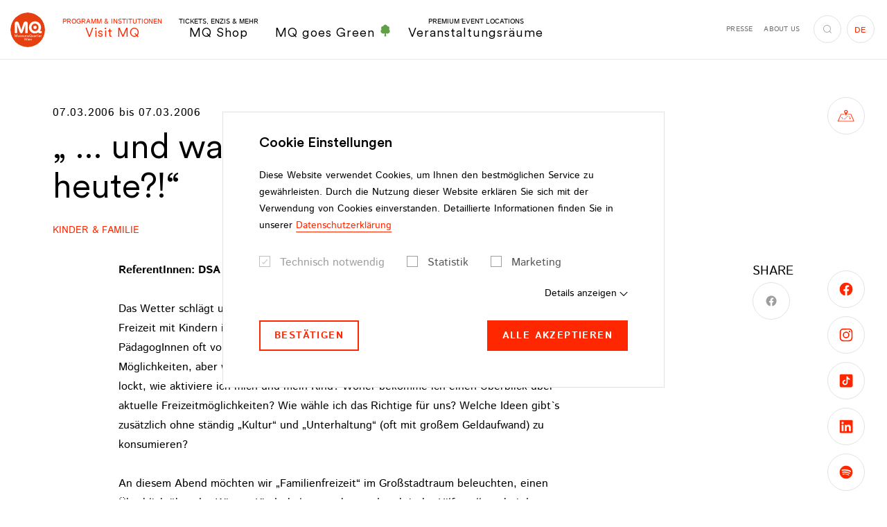

--- FILE ---
content_type: text/html;charset=utf-8
request_url: https://www.mqw.at/institutionen/kulturmieterinnen/programm/2006/03/und-was-machen-wir-heute
body_size: 352776
content:
<!DOCTYPE html> <html lang="de"> <head> <meta charset="utf-8"> <!--
	This website is powered by TYPO3 - inspiring people to share!
	TYPO3 is a free open source Content Management Framework initially created by Kasper Skaarhoj and licensed under GNU/GPL.
	TYPO3 is copyright 1998-2026 of Kasper Skaarhoj. Extensions are copyright of their respective owners.
	Information and contribution at https://typo3.org/
--> <title>„ … und was machen wir heute?!“ - MuseumsQuartier Wien</title> <meta http-equiv="x-ua-compatible" content="IE=edge"> <meta name="generator" content="TYPO3 CMS"> <meta name="viewport" content="width=device-width,initial-scale=1"> <meta name="robots" content="index,follow"> <meta property="og:title" content="„ … und was machen wir heute?!“"> <meta property="og:locale" content="de_AT"> <meta property="og:locale:alternate" content="en_EN"> <meta property="og:type" content="website"> <meta property="og:site_name" content="MuseumsQuartier Wien"> <meta property="og:url" content="https://www.mqw.at/institutionen/kulturmieterinnen/programm/2006/03/und-was-machen-wir-heute"> <meta name="twitter:card" content="summary"> <meta name="twitter:title" content="„ … und was machen wir heute?!“"> <meta property="fb:app_id" content="231737151507410"> <meta name="p:domain_verify" content="4e177e7ab232fbec8279ab6dd00b1a9d"> <meta name="facebook-domain-verification" content="s01onh0f8efmnu5ahdzbopr11ha1sr"> <style media="all">
/*<![CDATA[*/
<!--
@font-face{font-family:Istok Web;font-style:italic;font-weight:400;src:local("Istok Web Italic"),local("IstokWeb-Italic"),url(/typo3conf/ext/dw_boilerplate/Resources/Public/Fonts/Istok/IstokWeb-Italic.woff2) format("woff2"),url(/typo3conf/ext/dw_boilerplate/Resources/Public/Fonts/Istok/IstokWeb-Italic.woff) format("woff");font-display:swap}@font-face{font-family:Istok Web;font-style:italic;font-weight:700;src:local("Istok Web Bold Italic"),local("IstokWeb-BoldItalic"),url(/typo3conf/ext/dw_boilerplate/Resources/Public/Fonts/Istok/IstokWeb-BoldItalic.woff2) format("woff2"),url(/typo3conf/ext/dw_boilerplate/Resources/Public/Fonts/Istok/IstokWeb-BoldItalic.woff) format("woff");font-display:swap}@font-face{font-family:Istok Web;font-style:normal;font-weight:400;src:local("Istok Web Regular"),local("IstokWeb-Regular"),url(/typo3conf/ext/dw_boilerplate/Resources/Public/Fonts/Istok/IstokWeb-Regular.woff2) format("woff2"),url(/typo3conf/ext/dw_boilerplate/Resources/Public/Fonts/Istok/IstokWeb-Regular.woff) format("woff");font-display:swap}@font-face{font-family:Istok Web;font-style:normal;font-weight:700;src:local("Istok Web Bold"),local("IstokWeb-Bold"),url(/typo3conf/ext/dw_boilerplate/Resources/Public/Fonts/Istok/IstokWeb-Bold.woff2) format("woff2"),url(/typo3conf/ext/dw_boilerplate/Resources/Public/Fonts/Istok/IstokWeb-Bold.woff) format("woff");font-display:swap}@font-face{font-family:CircularXX;src:url(/typo3conf/ext/dw_boilerplate/Resources/Public/Fonts/CircularXX/CircularXX-Medium.woff2) format("woff2"),url(/typo3conf/ext/dw_boilerplate/Resources/Public/Fonts/CircularXX/CircularXX-Medium.woff) format("woff");font-weight:500;font-style:normal;font-display:swap}@font-face{font-family:CircularXX;src:url(/typo3conf/ext/dw_boilerplate/Resources/Public/Fonts/CircularXX/CircularXX-Regular.woff2) format("woff2"),url(/typo3conf/ext/dw_boilerplate/Resources/Public/Fonts/CircularXX/CircularXX-Regular.woff) format("woff");font-weight:400;font-style:normal;font-display:swap}html{-webkit-box-sizing:border-box;box-sizing:border-box;font-family:sans-serif;line-height:1.15;-webkit-text-size-adjust:100%;-ms-text-size-adjust:100%;-ms-overflow-style:scrollbar;-webkit-tap-highlight-color:rgba(0,0,0,0);scroll-behavior:smooth}*,:after,:before{-webkit-box-sizing:inherit;box-sizing:inherit}@-ms-viewport{width:device-width}article,aside,dialog,figcaption,figure,footer,header,hgroup,main,nav,section{display:block}body{margin:0;font-family:Istok Web,sans-serif;font-size:1rem;font-weight:400;line-height:1.75;color:#000;background-color:#fff}[tabindex="-1"]:focus{outline:none!important}hr{-webkit-box-sizing:content-box;box-sizing:content-box;height:0;overflow:visible}h1,h2,h3,h4,h5,h6{margin-top:0;margin-bottom:.5rem}p{margin-top:0;margin-bottom:1.625rem}abbr[data-original-title],abbr[title]{text-decoration:underline;-webkit-text-decoration:underline dotted;text-decoration:underline dotted;cursor:help;border-bottom:0}address{font-style:normal;line-height:inherit}address,dl,ol,ul{margin-bottom:1.625rem}dl,ol,ul{margin-top:0}ol ol,ol ul,ul ol,ul ul{margin-bottom:0}dt{font-weight:700}dd{margin-bottom:.5rem;margin-left:0}blockquote{margin:0 0 1.625rem}dfn{font-style:italic}b,strong{font-weight:bolder}small{font-size:80%}sub,sup{position:relative;font-size:75%;line-height:0;vertical-align:baseline}sub{bottom:-.25em}sup{top:-.5em}a{color:#ff2700;text-decoration:none;background-color:transparent;-webkit-text-decoration-skip:objects;-webkit-transition:color .2s;transition:color .2s}a.hover,a:hover{color:#b31b00;text-decoration:none}a:not([href]):not([tabindex]),a:not([href]):not([tabindex]).focus,a:not([href]):not([tabindex]).hover,a:not([href]):not([tabindex]):focus,a:not([href]):not([tabindex]):hover{color:inherit;text-decoration:none}a:not([href]):not([tabindex]):focus{outline:0}code,kbd,pre,samp{font-family:monospace,monospace;font-size:1em}pre{margin-top:0;margin-bottom:1.625rem;overflow:auto}figure{margin:0 0 1.625rem}img{vertical-align:middle;border-style:none}svg:not(:root){overflow:hidden}[role=button],a,area,button,input,label,select,summary,textarea{-ms-touch-action:manipulation;touch-action:manipulation}table{border-collapse:collapse}caption{padding-top:.75rem;padding-bottom:.75rem;color:#ccc;caption-side:bottom}caption,th{text-align:left}label{display:inline-block;margin-bottom:.5rem}button:focus{outline:1px dotted;outline:5px auto -webkit-focus-ring-color}button,input,optgroup,select,textarea{margin:0;font-family:inherit;font-size:inherit;line-height:inherit}button,input{overflow:visible}button,select{text-transform:none}[type=reset],[type=submit],button,html [type=button]{-webkit-appearance:button}[type=button]::-moz-focus-inner,[type=reset]::-moz-focus-inner,[type=submit]::-moz-focus-inner,button::-moz-focus-inner{padding:0;border-style:none}input[type=checkbox],input[type=radio]{-webkit-box-sizing:border-box;box-sizing:border-box;padding:0}input[type=date],input[type=datetime-local],input[type=month],input[type=time]{-webkit-appearance:listbox}textarea{overflow:auto;resize:vertical}fieldset{min-width:0;padding:0;margin:0;border:0}legend{display:block;width:100%;max-width:100%;padding:0;margin-bottom:.5rem;font-size:1.5rem;line-height:inherit;color:inherit;white-space:normal}progress{vertical-align:baseline}[type=number]::-webkit-inner-spin-button,[type=number]::-webkit-outer-spin-button{height:auto}[type=search]{outline-offset:-2px;-webkit-appearance:none}[type=search]::-webkit-search-cancel-button,[type=search]::-webkit-search-decoration{-webkit-appearance:none}::-webkit-file-upload-button{font:inherit;-webkit-appearance:button}output{display:inline-block}summary{display:list-item}template{display:none}[hidden]{display:none!important}.container{margin-right:auto;margin-left:auto;padding-right:1.25rem;padding-left:1.25rem;width:100%}.container-fluid{margin-right:auto;margin-left:auto;padding-right:1.25rem;padding-left:1.25rem;width:100%}.row{display:-webkit-box;display:-ms-flexbox;display:flex;-ms-flex-wrap:wrap;flex-wrap:wrap;margin-right:-.375rem;margin-left:-.375rem}.no-gutters{margin-right:0;margin-left:0}.no-gutters>.col,.no-gutters>[class*=col-]{padding-right:0;padding-left:0}.col,.col-1,.col-2,.col-3,.col-4,.col-5,.col-6,.col-7,.col-8,.col-9,.col-10,.col-11,.col-12,.col-auto,.col-hd,.col-hd-1,.col-hd-2,.col-hd-3,.col-hd-4,.col-hd-5,.col-hd-6,.col-hd-7,.col-hd-8,.col-hd-9,.col-hd-10,.col-hd-11,.col-hd-12,.col-hd-auto,.col-lg,.col-lg-1,.col-lg-2,.col-lg-3,.col-lg-4,.col-lg-5,.col-lg-6,.col-lg-7,.col-lg-8,.col-lg-9,.col-lg-10,.col-lg-11,.col-lg-12,.col-lg-auto,.col-md,.col-md-1,.col-md-2,.col-md-3,.col-md-4,.col-md-5,.col-md-6,.col-md-7,.col-md-8,.col-md-9,.col-md-10,.col-md-11,.col-md-12,.col-md-auto,.col-sm,.col-sm-1,.col-sm-2,.col-sm-3,.col-sm-4,.col-sm-5,.col-sm-6,.col-sm-7,.col-sm-8,.col-sm-9,.col-sm-10,.col-sm-11,.col-sm-12,.col-sm-auto,.col-xl,.col-xl-1,.col-xl-2,.col-xl-3,.col-xl-4,.col-xl-5,.col-xl-6,.col-xl-7,.col-xl-8,.col-xl-9,.col-xl-10,.col-xl-11,.col-xl-12,.col-xl-auto{position:relative;width:100%;min-height:1px;padding-right:.375rem;padding-left:.375rem}.col{-ms-flex-preferred-size:0;flex-basis:0;-webkit-box-flex:1;-ms-flex-positive:1;flex-grow:1;max-width:100%}.col-auto{-ms-flex:0 0 auto;flex:0 0 auto;width:auto;max-width:none}.col-1,.col-auto{-webkit-box-flex:0}.col-1{-ms-flex:0 0 8.3333333333%;flex:0 0 8.3333333333%;max-width:8.3333333333%}.col-2{-ms-flex:0 0 16.6666666667%;flex:0 0 16.6666666667%;max-width:16.6666666667%}.col-2,.col-3{-webkit-box-flex:0}.col-3{-ms-flex:0 0 25%;flex:0 0 25%;max-width:25%}.col-4{-ms-flex:0 0 33.3333333333%;flex:0 0 33.3333333333%;max-width:33.3333333333%}.col-4,.col-5{-webkit-box-flex:0}.col-5{-ms-flex:0 0 41.6666666667%;flex:0 0 41.6666666667%;max-width:41.6666666667%}.col-6{-ms-flex:0 0 50%;flex:0 0 50%;max-width:50%}.col-6,.col-7{-webkit-box-flex:0}.col-7{-ms-flex:0 0 58.3333333333%;flex:0 0 58.3333333333%;max-width:58.3333333333%}.col-8{-ms-flex:0 0 66.6666666667%;flex:0 0 66.6666666667%;max-width:66.6666666667%}.col-8,.col-9{-webkit-box-flex:0}.col-9{-ms-flex:0 0 75%;flex:0 0 75%;max-width:75%}.col-10{-ms-flex:0 0 83.3333333333%;flex:0 0 83.3333333333%;max-width:83.3333333333%}.col-10,.col-11{-webkit-box-flex:0}.col-11{-ms-flex:0 0 91.6666666667%;flex:0 0 91.6666666667%;max-width:91.6666666667%}.col-12{-webkit-box-flex:0;-ms-flex:0 0 100%;flex:0 0 100%;max-width:100%}.order-first{-webkit-box-ordinal-group:0;-ms-flex-order:-1;order:-1}.order-1{-webkit-box-ordinal-group:2;-ms-flex-order:1;order:1}.order-2{-webkit-box-ordinal-group:3;-ms-flex-order:2;order:2}.order-3{-webkit-box-ordinal-group:4;-ms-flex-order:3;order:3}.order-4{-webkit-box-ordinal-group:5;-ms-flex-order:4;order:4}.order-5{-webkit-box-ordinal-group:6;-ms-flex-order:5;order:5}.order-6{-webkit-box-ordinal-group:7;-ms-flex-order:6;order:6}.order-7{-webkit-box-ordinal-group:8;-ms-flex-order:7;order:7}.order-8{-webkit-box-ordinal-group:9;-ms-flex-order:8;order:8}.order-9{-webkit-box-ordinal-group:10;-ms-flex-order:9;order:9}.order-10{-webkit-box-ordinal-group:11;-ms-flex-order:10;order:10}.order-11{-webkit-box-ordinal-group:12;-ms-flex-order:11;order:11}.order-12{-webkit-box-ordinal-group:13;-ms-flex-order:12;order:12}.offset-1{margin-left:8.3333333333%}.offset-2{margin-left:16.6666666667%}.offset-3{margin-left:25%}.offset-4{margin-left:33.3333333333%}.offset-5{margin-left:41.6666666667%}.offset-6{margin-left:50%}.offset-7{margin-left:58.3333333333%}.offset-8{margin-left:66.6666666667%}.offset-9{margin-left:75%}.offset-10{margin-left:83.3333333333%}.offset-11{margin-left:91.6666666667%}.h1,.h2,.h3,.h4,.h5,.h6,h1,h2,h3,h4,h5,h6{display:block;margin-bottom:1em;font-family:CircularXX,sans-serif;font-weight:400;line-height:1.15;color:#ff2700}.h1 a,.h2 a,.h3 a,.h4 a,.h5 a,.h6 a,h1 a,h2 a,h3 a,h4 a,h5 a,h6 a{color:inherit}.h1 a:hover,.h2 a:hover,.h3 a:hover,.h4 a:hover,.h5 a:hover,.h6 a:hover,h1 a:hover,h2 a:hover,h3 a:hover,h4 a:hover,h5 a:hover,h6 a:hover{color:#b31b00}.h1 .font-size-sm,.h2 .font-size-sm,.h3 .font-size-sm,.h4 .font-size-sm,.h5 .font-size-sm,.h6 .font-size-sm,h1 .font-size-sm,h2 .font-size-sm,h3 .font-size-sm,h4 .font-size-sm,h5 .font-size-sm,h6 .font-size-sm{color:#000;display:block;font-family:Istok Web,sans-serif;font-weight:700}.h1,h1{font-size:3.5rem}.h2,h2{font-size:3.125rem;margin-bottom:.86em}.h2 .font-size-sm,h2 .font-size-sm{font-size:1.75rem!important;margin-bottom:-1.25em}.h3,h3{font-size:1.5rem}.h3.big,h3.big{font-size:2.375rem;margin-bottom:.5em}.h4,h4{font-size:1.25rem}.h5,h5{font-size:1.125rem}.h6,h6{font-size:1rem}hr{margin-top:1rem;margin-bottom:1rem;border:0;border-top:.25rem solid #d8d8d8;display:block}.lead{font-size:1.25rem;font-weight:400}.small,small{font-size:.875rem!important;font-weight:400}.text-justify{text-align:justify!important}.text-nowrap{white-space:nowrap!important}.text-truncate{overflow:hidden;text-overflow:ellipsis;white-space:nowrap}.text-left{text-align:left!important}.text-right{text-align:right!important}.text-center{text-align:center!important}.text-lowercase{text-transform:lowercase!important}.text-uppercase{text-transform:uppercase!important}.text-capitalize{text-transform:capitalize!important}.text-transform-none{text-transform:none!important}.font-weight-normal{font-weight:400}.font-weight-bold{font-weight:700}.font-weight-black{font-weight:900}.font-italic{font-style:italic}.font-size-xs{font-size:.75rem!important}.font-size-sm{font-size:.875rem!important}.font-size-lg{font-size:1.1875rem!important;line-height:1.3684210526!important}.font-size-xl{font-size:1.5rem!important}.text-primary{color:#ff2700!important}.text-primary .btn-link,.text-primary a{color:inherit}.btn-link.text-primary.focus,.btn-link.text-primary.hover,.btn-link.text-primary:focus,.btn-link.text-primary:hover,.text-primary .btn-link.focus,.text-primary .btn-link.hover,.text-primary .btn-link:focus,.text-primary .btn-link:hover,.text-primary a.focus,.text-primary a.hover,.text-primary a:focus,.text-primary a:hover,a.text-primary.focus,a.text-primary.hover,a.text-primary:focus,a.text-primary:hover{color:#b31b00!important}.text-success{color:#3c763d!important}.text-success .btn-link,.text-success a{color:inherit}.btn-link.text-success.focus,.btn-link.text-success.hover,.btn-link.text-success:focus,.btn-link.text-success:hover,.text-success .btn-link.focus,.text-success .btn-link.hover,.text-success .btn-link:focus,.text-success .btn-link:hover,.text-success a.focus,.text-success a.hover,.text-success a:focus,.text-success a:hover,a.text-success.focus,a.text-success.hover,a.text-success:focus,a.text-success:hover{color:#2b542c!important}.text-info{color:#31708f!important}.text-info .btn-link,.text-info a{color:inherit}.btn-link.text-info.focus,.btn-link.text-info.hover,.btn-link.text-info:focus,.btn-link.text-info:hover,.text-info .btn-link.focus,.text-info .btn-link.hover,.text-info .btn-link:focus,.text-info .btn-link:hover,.text-info a.focus,.text-info a.hover,.text-info a:focus,.text-info a:hover,a.text-info.focus,a.text-info.hover,a.text-info:focus,a.text-info:hover{color:#245269!important}.text-error{color:#d82132!important}.text-error .btn-link,.text-error a{color:inherit}.btn-link.text-error.focus,.btn-link.text-error.hover,.btn-link.text-error:focus,.btn-link.text-error:hover,.text-error .btn-link.focus,.text-error .btn-link.hover,.text-error .btn-link:focus,.text-error .btn-link:hover,.text-error a.focus,.text-error a.hover,.text-error a:focus,.text-error a:hover,a.text-error.focus,a.text-error.hover,a.text-error:focus,a.text-error:hover{color:#ac1a28!important}.text-default{color:#000!important}.text-default .btn-link,.text-default a{color:inherit}.btn-link.text-default.focus,.btn-link.text-default.hover,.btn-link.text-default:focus,.btn-link.text-default:hover,.text-default .btn-link.focus,.text-default .btn-link.hover,.text-default .btn-link:focus,.text-default .btn-link:hover,.text-default a.focus,.text-default a.hover,.text-default a:focus,.text-default a:hover,a.text-default.focus,a.text-default.hover,a.text-default:focus,a.text-default:hover{color:#ff2700!important}.text-gray{color:#6f6f6e!important}.text-gray .btn-link,.text-gray a{color:inherit}.btn-link.text-gray.focus,.btn-link.text-gray.hover,.btn-link.text-gray:focus,.btn-link.text-gray:hover,.text-gray .btn-link.focus,.text-gray .btn-link.hover,.text-gray .btn-link:focus,.text-gray .btn-link:hover,.text-gray a.focus,.text-gray a.hover,.text-gray a:focus,.text-gray a:hover,a.text-gray.focus,a.text-gray.hover,a.text-gray:focus,a.text-gray:hover{color:#ff2700!important}.text-gray-dark{color:#575756!important}.text-gray-dark .btn-link,.text-gray-dark a{color:inherit}.btn-link.text-gray-dark.focus,.btn-link.text-gray-dark.hover,.btn-link.text-gray-dark:focus,.btn-link.text-gray-dark:hover,.text-gray-dark .btn-link.focus,.text-gray-dark .btn-link.hover,.text-gray-dark .btn-link:focus,.text-gray-dark .btn-link:hover,.text-gray-dark a.focus,.text-gray-dark a.hover,.text-gray-dark a:focus,.text-gray-dark a:hover,a.text-gray-dark.focus,a.text-gray-dark.hover,a.text-gray-dark:focus,a.text-gray-dark:hover{color:#3d3d3d!important}.text-gray-darker{color:#3c3c3c!important}.text-gray-darker .btn-link,.text-gray-darker a{color:inherit}.btn-link.text-gray-darker.focus,.btn-link.text-gray-darker.hover,.btn-link.text-gray-darker:focus,.btn-link.text-gray-darker:hover,.text-gray-darker .btn-link.focus,.text-gray-darker .btn-link.hover,.text-gray-darker .btn-link:focus,.text-gray-darker .btn-link:hover,.text-gray-darker a.focus,.text-gray-darker a.hover,.text-gray-darker a:focus,.text-gray-darker a:hover,a.text-gray-darker.focus,a.text-gray-darker.hover,a.text-gray-darker:focus,a.text-gray-darker:hover{color:#232323!important}.text-gray-light{color:#9e9e9e!important}.text-gray-light .btn-link,.text-gray-light a{color:inherit}.btn-link.text-gray-light.focus,.btn-link.text-gray-light.hover,.btn-link.text-gray-light:focus,.btn-link.text-gray-light:hover,.text-gray-light .btn-link.focus,.text-gray-light .btn-link.hover,.text-gray-light .btn-link:focus,.text-gray-light .btn-link:hover,.text-gray-light a.focus,.text-gray-light a.hover,.text-gray-light a:focus,.text-gray-light a:hover,a.text-gray-light.focus,a.text-gray-light.hover,a.text-gray-light:focus,a.text-gray-light:hover{color:#858585!important}.text-white{color:#fff!important}.text-white .btn-link,.text-white a{color:inherit}.btn-link.text-white.focus,.btn-link.text-white.hover,.btn-link.text-white:focus,.btn-link.text-white:hover,.text-white .btn-link.focus,.text-white .btn-link.hover,.text-white .btn-link:focus,.text-white .btn-link:hover,.text-white a.focus,.text-white a.hover,.text-white a:focus,.text-white a:hover,a.text-white.focus,a.text-white.hover,a.text-white:focus,a.text-white:hover{color:#ff2700!important}.text-indent{padding-left:2.5rem}.text-highlight{background:#ff2700;border:2px solid #fff;color:#fff;display:inline-block;padding:1rem 2.375rem;text-transform:uppercase}.text-underlined{text-decoration:underline}.list-underlined,.list-unstyled{padding-left:0;list-style:none}.list-underlined li{border-bottom:1px solid #d9d9d9;display:block;line-height:1.25;margin-bottom:.6875rem;margin-right:15%;min-height:3.25rem;padding-bottom:.6875rem}.list-inline{padding-left:0;list-style:none}.list-inline-item{display:inline-block}.list-inline-item:not(:last-child){margin-right:1rem}.img-fluid,.img-full-width{max-width:100%;height:auto}.img-full-width{display:block;width:100%}.figure{display:inline-block;max-width:100%;position:relative}.figure-img{margin-bottom:.5rem;line-height:1}.figure-img-download{pointer-events:auto;position:absolute;right:1.25rem;top:.875rem;z-index:3}.figure-img-download.btn-circle-sm .icon{font-size:.875rem}.figure-img-download.btn-white.focus,.figure-img-download.btn-white.hover,.figure-img-download.btn-white:focus,.figure-img-download.btn-white:hover{background:#fff;border-color:#9e9e9e;color:#ff2700}.figure-caption{font-size:.875rem;color:#000}.clearfix:after{content:"";display:block;clear:both}.center-block{display:block;margin-left:auto;margin-right:auto}.float-left{float:left!important}.float-right{float:right!important}.float-none{float:none!important}.position-absolute{position:absolute!important}.position-static{position:static!important}.position-relative{position:relative!important}.align-baseline{vertical-align:baseline!important}.align-top{vertical-align:top!important}.align-middle{vertical-align:middle!important}.align-bottom{vertical-align:bottom!important}.align-text-bottom{vertical-align:text-bottom!important}.align-text-top{vertical-align:text-top!important}.d-none{display:none!important}.d-inline{display:inline!important}.d-inline-block{display:inline-block!important}.d-block{display:block!important}.d-table{display:table!important}.d-table-cell{display:table-cell!important}.d-flex{display:-webkit-box!important;display:-ms-flexbox!important;display:flex!important}.d-inline-flex{display:-webkit-inline-box!important;display:-ms-inline-flexbox!important;display:inline-flex!important}.flex-row{-webkit-box-orient:horizontal!important;-ms-flex-direction:row!important;flex-direction:row!important}.flex-column,.flex-row{-webkit-box-direction:normal!important}.flex-column{-webkit-box-orient:vertical!important;-ms-flex-direction:column!important;flex-direction:column!important}.flex-row-reverse{-webkit-box-orient:horizontal!important;-ms-flex-direction:row-reverse!important;flex-direction:row-reverse!important}.flex-column-reverse,.flex-row-reverse{-webkit-box-direction:reverse!important}.flex-column-reverse{-webkit-box-orient:vertical!important;-ms-flex-direction:column-reverse!important;flex-direction:column-reverse!important}.flex-wrap{-ms-flex-wrap:wrap!important;flex-wrap:wrap!important}.flex-nowrap{-ms-flex-wrap:nowrap!important;flex-wrap:nowrap!important}.flex-wrap-reverse{-ms-flex-wrap:wrap-reverse!important;flex-wrap:wrap-reverse!important}.justify-content-start{-webkit-box-pack:start!important;-ms-flex-pack:start!important;justify-content:flex-start!important}.justify-content-end{-webkit-box-pack:end!important;-ms-flex-pack:end!important;justify-content:flex-end!important}.justify-content-center{-webkit-box-pack:center!important;-ms-flex-pack:center!important;justify-content:center!important}.justify-content-between{-webkit-box-pack:justify!important;-ms-flex-pack:justify!important;justify-content:space-between!important}.justify-content-around{-ms-flex-pack:distribute!important;justify-content:space-around!important}.align-items-start{-webkit-box-align:start!important;-ms-flex-align:start!important;align-items:flex-start!important}.align-items-end{-webkit-box-align:end!important;-ms-flex-align:end!important;align-items:flex-end!important}.align-items-center{-webkit-box-align:center!important;-ms-flex-align:center!important;align-items:center!important}.align-items-baseline{-webkit-box-align:baseline!important;-ms-flex-align:baseline!important;align-items:baseline!important}.align-items-stretch{-webkit-box-align:stretch!important;-ms-flex-align:stretch!important;align-items:stretch!important}.align-content-start{-ms-flex-line-pack:start!important;align-content:flex-start!important}.align-content-end{-ms-flex-line-pack:end!important;align-content:flex-end!important}.align-content-center{-ms-flex-line-pack:center!important;align-content:center!important}.align-content-between{-ms-flex-line-pack:justify!important;align-content:space-between!important}.align-content-around{-ms-flex-line-pack:distribute!important;align-content:space-around!important}.align-content-stretch{-ms-flex-line-pack:stretch!important;align-content:stretch!important}.align-self-auto{-ms-flex-item-align:auto!important;align-self:auto!important}.align-self-start{-ms-flex-item-align:start!important;align-self:flex-start!important}.align-self-end{-ms-flex-item-align:end!important;align-self:flex-end!important}.align-self-center{-ms-flex-item-align:center!important;align-self:center!important}.align-self-baseline{-ms-flex-item-align:baseline!important;align-self:baseline!important}.align-self-stretch{-ms-flex-item-align:stretch!important;align-self:stretch!important}.flex-child-default{-webkit-box-flex:1;-ms-flex:1 0 auto;flex:1 0 auto;min-height:1px}.flex-child-0{-webkit-box-flex:0;-ms-flex:0 0 auto;flex:0 0 auto;min-height:1px}.flex-child-1{-webkit-box-flex:1;-ms-flex:1 1 100%;flex:1 1 100%;min-height:1px}.sr-only{position:absolute;width:1px;height:1px;padding:0;overflow:hidden;clip:rect(0,0,0,0);white-space:nowrap;-webkit-clip-path:inset(50%);clip-path:inset(50%);border:0}.sr-only-focusable{background:transparent;-webkit-transition:color .2s,background .2s;transition:color .2s,background .2s}.sr-only-focusable:active,.sr-only-focusable:focus{background:rgba(179,27,0,.75);clip:auto;-webkit-clip-path:none;clip-path:none;color:#fff;font-size:.75rem;height:auto;line-height:1.2;margin:0;opacity:1;overflow:visible;padding:.25rem;width:auto;z-index:9999}.fade{opacity:0;-webkit-transition:opacity .15s linear;transition:opacity .15s linear}.fade.in,.fade.show{opacity:1}.collapse{display:none}.collapse.in{display:block}.collapsing{position:relative;height:0;overflow:hidden;-webkit-transition:height .6s ease;transition:height .6s ease}.zoom-picture-hover{display:block}.zoom-picture-hover:hover .picture img{-webkit-transform:translateZ(0) scale(1);transform:translateZ(0) scale(1)}.zoom-picture-hover .picture{max-width:100%;overflow:hidden;-webkit-transform:translateZ(0);transform:translateZ(0)}.zoom-picture-hover .picture img{height:auto;max-width:100%;-webkit-transform:translateZ(0) scale(1.2);transform:translateZ(0) scale(1.2);-webkit-transition:-webkit-transform .6s cubic-bezier(.23,1.08,.62,1);transition:-webkit-transform .6s cubic-bezier(.23,1.08,.62,1);transition:transform .6s cubic-bezier(.23,1.08,.62,1);transition:transform .6s cubic-bezier(.23,1.08,.62,1),-webkit-transform .6s cubic-bezier(.23,1.08,.62,1)}.link-wrapper,.link-wrapper:active,.link-wrapper:focus,.link-wrapper:hover{color:inherit}.fce-contact-person a.link-wrapper:after,.fce-popup-contact a.link-wrapper:after,.footer-part-bottom-text a.link-wrapper:after,.link-wrapper.link-hover-underlined:after,footer-part-bottom-text a.link-wrapper:after{background:currentColor}.fce-contact-person a,.fce-popup-contact a,.footer-part-bottom-text a,.link-hover-underlined,footer-part-bottom-text a{position:relative}.fce-contact-person a:after,.fce-popup-contact a:after,.footer-part-bottom-text a:after,.link-hover-underlined:after,footer-part-bottom-text a:after{background:currentColor;bottom:0;content:"";height:1px;left:0;opacity:0;position:absolute;right:0;-webkit-transition:opacity .2s;transition:opacity .2s}.active>.link-hover-underlined:after,.fce-contact-person .active>a:after,.fce-contact-person a.active:after,.fce-contact-person a.focus:after,.fce-contact-person a.hover:after,.fce-contact-person a:active:after,.fce-contact-person a:focus:after,.fce-contact-person a:hover:after,.fce-popup-contact .active>a:after,.fce-popup-contact a.active:after,.fce-popup-contact a.focus:after,.fce-popup-contact a.hover:after,.fce-popup-contact a:active:after,.fce-popup-contact a:focus:after,.fce-popup-contact a:hover:after,.footer-part-bottom-text .active>a:after,.footer-part-bottom-text a.active:after,.footer-part-bottom-text a.focus:after,.footer-part-bottom-text a.hover:after,.footer-part-bottom-text a:active:after,.footer-part-bottom-text a:focus:after,.footer-part-bottom-text a:hover:after,.link-hover-underlined.active:after,.link-hover-underlined.focus:after,.link-hover-underlined.hover:after,.link-hover-underlined:active:after,.link-hover-underlined:focus:after,.link-hover-underlined:hover:after,footer-part-bottom-text .active>a:after,footer-part-bottom-text a.active:after,footer-part-bottom-text a.focus:after,footer-part-bottom-text a.hover:after,footer-part-bottom-text a:active:after,footer-part-bottom-text a:focus:after,footer-part-bottom-text a:hover:after{opacity:1}.link-marked{color:#000;display:inline-block;font-family:CircularXX,sans-serif;font-weight:400;font-size:1.25rem;line-height:1.5;padding-left:1.5rem;position:relative}.link-marked.focus,.link-marked.hover,.link-marked:focus,.link-marked:hover{color:#ff2700}.link-marked .icon{font-size:.5rem;left:0;position:absolute;top:.75rem}.link-with-icon{padding-left:2.25rem;position:relative;line-height:2.5}.link-with-icon:before{position:absolute;top:50%;left:0;-webkit-transform:translateY(-50%);transform:translateY(-50%);height:1.25rem;width:1.25rem;background-position:50%;background-repeat:no-repeat;background-size:contain;content:""}.link-with-icon--facebook:before{background-image:url("data:image/svg+xml;charset=utf-8,%3Csvg class='icon icon-facebook' xmlns='http://www.w3.org/2000/svg' viewBox='0 0 7.72 16' width='8' height='16' aria-label='Facebook icon'%3E%3Cpath d='M0 5.29h1.65V3.68a4.27 4.27 0 01.54-2.48A2.94 2.94 0 014.75 0a10.35 10.35 0 013 .3l-.44 2.45a5.59 5.59 0 00-1.34-.2c-.64 0-1.22.23-1.22.87v1.87h2.64l-.18 2.39H4.75V16h-3.1V7.68H0z'/%3E%3C/svg%3E")}.link-with-icon--instagram:before{background-image:url("data:image/svg+xml;charset=utf-8,%3Csvg class='icon icon-instagram' xmlns='http://www.w3.org/2000/svg' width='16' height='16' aria-label='Icon Instagram'%3E%3Cpath d='M8 1.85h3a4.15 4.15 0 011.39.25 2.44 2.44 0 011.43 1.43A4.15 4.15 0 0114.1 5c0 .79.05 1 .05 3s0 2.24-.05 3a4.15 4.15 0 01-.25 1.39 2.44 2.44 0 01-1.43 1.43 4.15 4.15 0 01-1.42.28c-.79 0-1 .05-3 .05s-2.24 0-3-.05a4.15 4.15 0 01-1.39-.25 2.44 2.44 0 01-1.43-1.43A4.15 4.15 0 011.9 11V8 5a4.15 4.15 0 01.25-1.39 2.44 2.44 0 011.43-1.46A4.15 4.15 0 015 1.9h3M8 .5c-2 0-2.29 0-3.09.05a5.45 5.45 0 00-1.82.34 3.88 3.88 0 00-2.2 2.2 5.45 5.45 0 00-.34 1.82C.51 5.71.5 6 .5 8s0 2.29.05 3.09a5.45 5.45 0 00.34 1.82 3.88 3.88 0 002.2 2.2 5.45 5.45 0 001.82.34c.8 0 1 .05 3.09.05s2.29 0 3.09-.05a5.45 5.45 0 001.82-.34 3.88 3.88 0 002.2-2.2 5.45 5.45 0 00.34-1.82c0-.8.05-1.05.05-3.09s0-2.29-.05-3.09a5.45 5.45 0 00-.34-1.82 3.88 3.88 0 00-2.2-2.2 5.45 5.45 0 00-1.82-.34C10.29.51 10 .5 8 .5'/%3E%3Cpath d='M8 4.15A3.85 3.85 0 1011.85 8 3.85 3.85 0 008 4.15m0 6.35A2.5 2.5 0 1110.5 8 2.5 2.5 0 018 10.5M12.9 4a.9.9 0 11-.9-.9.9.9 0 01.9.9'/%3E%3C/svg%3E")}.link-with-icon--twitter:before{background-image:url("data:image/svg+xml;charset=utf-8,%3Csvg class='icon icon-twitter' xmlns='http://www.w3.org/2000/svg' viewBox='0 0 19.69 16' width='20' height='16' aria-label='Twitter icon'%3E%3Cpath d='M19.68 1.89a7.84 7.84 0 01-2.31.64A4.05 4.05 0 0019.14.3a8 8 0 01-2.57 1A4 4 0 009.59 4a4 4 0 00.1.92A11.48 11.48 0 011.37.74a4 4 0 001.25 5.39 4 4 0 01-1.78-.5 4 4 0 003.24 4 4.18 4.18 0 01-1.07.14 3.84 3.84 0 01-.76-.07 4.05 4.05 0 003.78 2.8 8.1 8.1 0 01-5 1.73c-.33 0-.65 0-1-.05A11.46 11.46 0 006.19 16 11.41 11.41 0 0017.68 4.51v-.52a8.36 8.36 0 002-2.1'/%3E%3C/svg%3E")}.link-with-icon--web:before{background-image:url("data:image/svg+xml;charset=utf-8,%3Csvg xmlns='http://www.w3.org/2000/svg' width='16' height='16'%3E%3Cpath d='M14.09 14.56a1.34 1.34 0 001-.41 1.35 1.35 0 00.41-1V2.84a1.35 1.35 0 00-.41-1 1.34 1.34 0 00-1-.41H1.91a1.34 1.34 0 00-1 .41 1.35 1.35 0 00-.41 1v10.32a1.35 1.35 0 00.41 1 1.34 1.34 0 001 .41h12.18zM3.43 4.25H2.26a.34.34 0 01-.35-.35v-.7A.32.32 0 012 3a.34.34 0 01.25-.11h1.18a.34.34 0 01.25.11.32.32 0 01.1.25v.7a.34.34 0 01-.35.35zm10.31 0h-8.2a.34.34 0 01-.35-.35v-.7a.32.32 0 01.1-.2.34.34 0 01.25-.11h8.2A.34.34 0 0114 3a.32.32 0 01.1.25v.7a.34.34 0 01-.35.35zm.18 8.91H2.08A.17.17 0 012 13.1a.21.21 0 01-.09-.1V5.42h12.18V13a.21.21 0 01-.05.12.17.17 0 01-.12.06z'/%3E%3C/svg%3E")}.link-with-icon--youtube:before{background-image:url("data:image/svg+xml;charset=utf-8,%3Csvg class='icon icon-youtube' xmlns='http://www.w3.org/2000/svg' width='22' height='16' aria-label='Youtube play icon'%3E%3Cpath d='M22 12.07V3.93S22 0 18.21 0H3.79A3.76 3.76 0 000 3.93v8.14S0 16 3.79 16h14.42A3.76 3.76 0 0022 12.07M15.27 8l-7.2 4.38V3.63z'/%3E%3C/svg%3E")}.m-0{margin:0!important}.mt-0{margin-top:0!important}.mr-0{margin-right:0!important}.mb-0{margin-bottom:0!important}.ml-0,.mx-0{margin-left:0!important}.mx-0{margin-right:0!important}.my-0{margin-top:0!important;margin-bottom:0!important}.m-half{margin:.5rem!important}.mt-half{margin-top:.5rem!important}.mr-half{margin-right:.5rem!important}.mb-half{margin-bottom:.5rem!important}.ml-half,.mx-half{margin-left:.5rem!important}.mx-half{margin-right:.5rem!important}.my-half{margin-top:.5rem!important;margin-bottom:.5rem!important}.m-1{margin:1rem!important}.mt-1{margin-top:1rem!important}.mr-1{margin-right:1rem!important}.mb-1{margin-bottom:1rem!important}.ml-1,.mx-1{margin-left:1rem!important}.mx-1{margin-right:1rem!important}.my-1{margin-top:1rem!important;margin-bottom:1rem!important}.m-1-half{margin:1.5rem!important}.mt-1-half{margin-top:1.5rem!important}.mr-1-half{margin-right:1.5rem!important}.mb-1-half{margin-bottom:1.5rem!important}.ml-1-half,.mx-1-half{margin-left:1.5rem!important}.mx-1-half{margin-right:1.5rem!important}.my-1-half{margin-top:1.5rem!important;margin-bottom:1.5rem!important}.m-2{margin:2rem!important}.mt-2{margin-top:2rem!important}.mr-2{margin-right:2rem!important}.mb-2{margin-bottom:2rem!important}.ml-2,.mx-2{margin-left:2rem!important}.mx-2{margin-right:2rem!important}.my-2{margin-top:2rem!important;margin-bottom:2rem!important}.m-2-half{margin:2.5rem!important}.mt-2-half{margin-top:2.5rem!important}.mr-2-half{margin-right:2.5rem!important}.mb-2-half{margin-bottom:2.5rem!important}.ml-2-half,.mx-2-half{margin-left:2.5rem!important}.mx-2-half{margin-right:2.5rem!important}.my-2-half{margin-top:2.5rem!important;margin-bottom:2.5rem!important}.m-3{margin:3rem!important}.mt-3{margin-top:3rem!important}.mr-3{margin-right:3rem!important}.mb-3{margin-bottom:3rem!important}.ml-3,.mx-3{margin-left:3rem!important}.mx-3{margin-right:3rem!important}.my-3{margin-top:3rem!important;margin-bottom:3rem!important}.m-3-half{margin:3.5rem!important}.mt-3-half{margin-top:3.5rem!important}.mr-3-half{margin-right:3.5rem!important}.mb-3-half{margin-bottom:3.5rem!important}.ml-3-half,.mx-3-half{margin-left:3.5rem!important}.mx-3-half{margin-right:3.5rem!important}.my-3-half{margin-top:3.5rem!important;margin-bottom:3.5rem!important}.m-4{margin:4rem!important}.mt-4{margin-top:4rem!important}.mr-4{margin-right:4rem!important}.mb-4{margin-bottom:4rem!important}.ml-4,.mx-4{margin-left:4rem!important}.mx-4{margin-right:4rem!important}.my-4{margin-top:4rem!important;margin-bottom:4rem!important}.p-0{padding:0!important}.pt-0{padding-top:0!important}.pr-0{padding-right:0!important}.pb-0{padding-bottom:0!important}.pl-0,.px-0{padding-left:0!important}.px-0{padding-right:0!important}.py-0{padding-top:0!important;padding-bottom:0!important}.p-half{padding:.5rem!important}.pt-half{padding-top:.5rem!important}.pr-half{padding-right:.5rem!important}.pb-half{padding-bottom:.5rem!important}.pl-half,.px-half{padding-left:.5rem!important}.px-half{padding-right:.5rem!important}.py-half{padding-top:.5rem!important;padding-bottom:.5rem!important}.p-1{padding:1rem!important}.pt-1{padding-top:1rem!important}.pr-1{padding-right:1rem!important}.pb-1{padding-bottom:1rem!important}.pl-1,.px-1{padding-left:1rem!important}.px-1{padding-right:1rem!important}.py-1{padding-top:1rem!important;padding-bottom:1rem!important}.p-1-half{padding:1.5rem!important}.pt-1-half{padding-top:1.5rem!important}.pr-1-half{padding-right:1.5rem!important}.pb-1-half{padding-bottom:1.5rem!important}.pl-1-half,.px-1-half{padding-left:1.5rem!important}.px-1-half{padding-right:1.5rem!important}.py-1-half{padding-top:1.5rem!important;padding-bottom:1.5rem!important}.p-2{padding:2rem!important}.pt-2{padding-top:2rem!important}.pr-2{padding-right:2rem!important}.pb-2{padding-bottom:2rem!important}.pl-2,.px-2{padding-left:2rem!important}.px-2{padding-right:2rem!important}.py-2{padding-top:2rem!important;padding-bottom:2rem!important}.p-2-half{padding:2.5rem!important}.pt-2-half{padding-top:2.5rem!important}.pr-2-half{padding-right:2.5rem!important}.pb-2-half{padding-bottom:2.5rem!important}.pl-2-half,.px-2-half{padding-left:2.5rem!important}.px-2-half{padding-right:2.5rem!important}.py-2-half{padding-top:2.5rem!important;padding-bottom:2.5rem!important}.p-3{padding:3rem!important}.pt-3{padding-top:3rem!important}.pr-3{padding-right:3rem!important}.pb-3{padding-bottom:3rem!important}.pl-3,.px-3{padding-left:3rem!important}.px-3{padding-right:3rem!important}.py-3{padding-top:3rem!important;padding-bottom:3rem!important}.p-3-half{padding:3.5rem!important}.pt-3-half{padding-top:3.5rem!important}.pr-3-half{padding-right:3.5rem!important}.pb-3-half{padding-bottom:3.5rem!important}.pl-3-half,.px-3-half{padding-left:3.5rem!important}.px-3-half{padding-right:3.5rem!important}.py-3-half{padding-top:3.5rem!important;padding-bottom:3.5rem!important}.p-4{padding:4rem!important}.pt-4{padding-top:4rem!important}.pr-4{padding-right:4rem!important}.pb-4{padding-bottom:4rem!important}.pl-4,.px-4{padding-left:4rem!important}.px-4{padding-right:4rem!important}.py-4{padding-top:4rem!important;padding-bottom:4rem!important}.m-auto{margin:auto!important}.mt-auto{margin-top:auto!important}.mr-auto{margin-right:auto!important}.mb-auto{margin-bottom:auto!important}.ml-auto,.mx-auto{margin-left:auto!important}.mx-auto{margin-right:auto!important}.my-auto{margin-top:auto!important;margin-bottom:auto!important}.embed-responsive{position:relative;display:block;width:100%;padding:0;overflow:hidden}.embed-responsive:before{display:block;content:""}.embed-responsive .embed-responsive-item,.embed-responsive embed,.embed-responsive iframe,.embed-responsive object,.embed-responsive video{position:absolute;top:0;bottom:0;left:0;width:100%;height:100%;border:0}.embed-responsive-21by9:before{padding-top:42.8571428571%}.embed-responsive-16by9:before{padding-top:56.25%}.embed-responsive-4by3:before{padding-top:75%}.embed-responsive-1by1:before{padding-top:100%}.image-preloader{background:url("data:image/svg+xml;charset=utf8,%3Csvg stroke='%23ff2700' width='50px' height='50px' xmlns='http://www.w3.org/2000/svg' viewBox='0 0 100 100' preserveAspectRatio='xMidYMid' style='background: none;'%3E%3Ccircle cx='50' cy='50' fill='none' stroke-width='10' r='35' stroke-dasharray='164.93361431346415 56.97787143782138' transform='rotate(269.701 50 50)'%3E%3CanimateTransform attributeName='transform' type='rotate' calcMode='linear' values='0 50 50%3B360 50 50' keyTimes='0%3B1' dur='1s' begin='0s' repeatCount='indefinite'%3E%3C/animateTransform%3E%3C/circle%3E%3C/svg%3E") no-repeat 50% 50%;background-size:auto!important}.icon{display:inline-block;height:1em;fill:currentColor;vertical-align:baseline;width:auto}.icon-angle-down{width:1.75em}.icon-arrow-left,.icon-arrow-right{width:1em}.icon-bar{width:1.0625em}.icon-calendar-alt{width:1em}.icon-calendar-ical{width:1.1875em}.icon-chevron-down{width:1.3125em}.icon-chevron-left,.icon-chevron-right{width:.75em}.icon-close{width:1em}.icon-contact{width:1.25em}.icon-duration{width:1em}.icon-envelope{width:1.5em}.icon-facebook{width:1em}.icon-garden-furniture{width:1.8125em}.icon-instagram,.icon-linkedin{width:1em}.icon-marker{width:.875em}.icon-map{width:1.4375em}.icon-network{width:.875em}.icon-pause,.icon-phone,.icon-search,.icon-spotify{width:1em}.icon-ticket{width:1.8125em}.icon-timing{width:1em}.icon-triangle-right{width:.6875em}.icon-twitter{width:1.25em}.icon-youtube{width:1.1875em}.btn{-webkit-box-align:center;-ms-flex-align:center;align-items:center;cursor:pointer;display:-webkit-inline-box;display:-ms-inline-flexbox;display:inline-flex;font-weight:700;height:4rem;-webkit-box-pack:center;-ms-flex-pack:center;justify-content:center;letter-spacing:.1em;margin-bottom:1.25rem;text-align:center;text-transform:uppercase;vertical-align:middle;-webkit-user-select:none;-moz-user-select:none;-ms-user-select:none;user-select:none;border:2px solid transparent;padding:.25rem 2rem;font-size:.75rem;line-height:1.5;border-radius:0;-webkit-transition:border-color .2s ease-in-out,background-color .2s ease-in-out,color .2s ease-in-out,-webkit-box-shadow .2s ease-in-out;transition:border-color .2s ease-in-out,background-color .2s ease-in-out,color .2s ease-in-out,-webkit-box-shadow .2s ease-in-out;transition:border-color .2s ease-in-out,background-color .2s ease-in-out,color .2s ease-in-out,box-shadow .2s ease-in-out;transition:border-color .2s ease-in-out,background-color .2s ease-in-out,color .2s ease-in-out,box-shadow .2s ease-in-out,-webkit-box-shadow .2s ease-in-out}.btn.focus,.btn.hover,.btn:focus,.btn:hover{text-decoration:none}.btn.disabled,.btn:disabled{-webkit-box-shadow:none;box-shadow:none;cursor:default}.btn.disabled:not(.ajax-loading),.btn:disabled:not(.ajax-loading){opacity:.65}.btn.ajax-loading .spinner{width:1.25rem!important}.btn.ajax-loading .spinner>div{visibility:visible;-webkit-transition-delay:0;transition-delay:0}.btn .spinner{display:inline-block;-webkit-transition:width .2s;transition:width .2s;width:0}.btn .spinner>div{visibility:hidden;-webkit-transition:visibility .2s .2s;transition:visibility .2s .2s}.btn .icon{font-size:1.125rem;position:relative;vertical-align:middle}.btn.btn-default{color:#fff;background-color:#9e9e9e;border-color:#9e9e9e}.active>.btn.btn-default,.btn.btn-default.active,.btn.btn-default.focus,.btn.btn-default.hover,.btn.btn-default:active,.btn.btn-default:focus,.btn.btn-default:hover{color:#fff;background-color:#ff2700;border-color:#ff2700}.btn.btn-default.disabled,.btn.btn-default:disabled{background-color:#9e9e9e;border-color:#9e9e9e}.btn.btn-primary{color:#fff;background-color:#ff2700;border-color:#ff2700}.active>.btn.btn-primary,.btn.btn-primary.active,.btn.btn-primary.focus,.btn.btn-primary.hover,.btn.btn-primary:active,.btn.btn-primary:focus,.btn.btn-primary:hover{color:#fff;background-color:#d92100;border-color:#d92100}.btn.btn-mq-primary,.btn.btn-primary.disabled,.btn.btn-primary:disabled{background-color:#ff2700;border-color:#ff2700}.btn.btn-mq-primary{color:#fff}.active>.btn.btn-mq-primary,.btn.btn-mq-primary.active,.btn.btn-mq-primary.focus,.btn.btn-mq-primary.hover,.btn.btn-mq-primary:active,.btn.btn-mq-primary:focus,.btn.btn-mq-primary:hover{color:#fff;background-color:#d92100;border-color:#d92100}.btn.btn-mq-primary.disabled,.btn.btn-mq-primary:disabled{background-color:#ff2700;border-color:#ff2700}.btn.btn-error{color:#fff;background-color:#d9534f;border-color:#d9534f}.active>.btn.btn-error,.btn.btn-error.active,.btn.btn-error.focus,.btn.btn-error.hover,.btn.btn-error:active,.btn.btn-error:focus,.btn.btn-error:hover{color:#fff;background-color:#d23430;border-color:#d23430}.btn.btn-error.disabled,.btn.btn-error:disabled{background-color:#d9534f;border-color:#d9534f}.btn.btn-info{color:#31708f;background-color:#d9edf7;border-color:#fff}.active>.btn.btn-info,.btn.btn-info.active,.btn.btn-info.focus,.btn.btn-info.hover,.btn.btn-info:active,.btn.btn-info:focus,.btn.btn-info:hover{color:#31708f;background-color:#b9def0;border-color:#ececec}.btn.btn-info.disabled,.btn.btn-info:disabled{background-color:#d9edf7;border-color:#fff}.btn.btn-success{color:#3c763d;background-color:#dff0d8;border-color:#fff}.active>.btn.btn-success,.btn.btn-success.active,.btn.btn-success.focus,.btn.btn-success.hover,.btn.btn-success:active,.btn.btn-success:focus,.btn.btn-success:hover{color:#3c763d;background-color:#c8e5bc;border-color:#ececec}.btn.btn-success.disabled,.btn.btn-success:disabled{background-color:#dff0d8;border-color:#fff}.btn.btn-gray-darker{color:#fff;background-color:#3c3c3c;border-color:#3c3c3c}.active>.btn.btn-gray-darker,.btn.btn-gray-darker.active,.btn.btn-gray-darker.focus,.btn.btn-gray-darker.hover,.btn.btn-gray-darker:active,.btn.btn-gray-darker:focus,.btn.btn-gray-darker:hover{color:#fff;background-color:#292929;border-color:#292929}.btn.btn-gray-darker.disabled,.btn.btn-gray-darker:disabled{background-color:#3c3c3c;border-color:#3c3c3c}.btn.btn-gray{color:#fff;background-color:#6f6f6e;border-color:#6f6f6e}.active>.btn.btn-gray,.btn.btn-gray.active,.btn.btn-gray.focus,.btn.btn-gray.hover,.btn.btn-gray:active,.btn.btn-gray:focus,.btn.btn-gray:hover{color:#fff;background-color:#5c5c5b;border-color:#5c5c5b}.btn.btn-gray.disabled,.btn.btn-gray:disabled{background-color:#6f6f6e;border-color:#6f6f6e}.btn.btn-gray-lighter{color:#3c3c3c;background-color:#b3b3b3;border-color:#b3b3b3}.active>.btn.btn-gray-lighter,.btn.btn-gray-lighter.active,.btn.btn-gray-lighter.focus,.btn.btn-gray-lighter.hover,.btn.btn-gray-lighter:active,.btn.btn-gray-lighter:focus,.btn.btn-gray-lighter:hover{color:#3c3c3c;background-color:#a0a0a0;border-color:#a0a0a0}.btn.btn-gray-lighter.disabled,.btn.btn-gray-lighter:disabled{background-color:#b3b3b3;border-color:#b3b3b3}.btn.btn-gray-lightest{color:#9e9e9e;background-color:#f2f2f2;border-color:#f2f2f2}.active>.btn.btn-gray-lightest,.btn.btn-gray-lightest.active,.btn.btn-gray-lightest.focus,.btn.btn-gray-lightest.hover,.btn.btn-gray-lightest:active,.btn.btn-gray-lightest:focus,.btn.btn-gray-lightest:hover{color:#000;background-color:#b3b3b3;border-color:#b3b3b3}.btn.btn-gray-lightest.disabled,.btn.btn-gray-lightest:disabled{background-color:#f2f2f2;border-color:#f2f2f2}.btn.btn-white{color:#000;background-color:#fff;border-color:#9e9e9e}.active>.btn.btn-white,.btn.btn-white.active,.btn.btn-white.focus,.btn.btn-white.hover,.btn.btn-white:active,.btn.btn-white:focus,.btn.btn-white:hover{color:#000;background-color:#ececec;border-color:#8b8b8b}.btn.btn-white.disabled,.btn.btn-white:disabled{background-color:#fff;border-color:#9e9e9e}.btn.btn-outline-default{color:#9e9e9e;background-image:none;background-color:transparent;border-color:#9e9e9e;color:#757575}.active>.btn.btn-outline-default,.btn.btn-outline-default.active,.btn.btn-outline-default.ajax-loading,.btn.btn-outline-default.focus,.btn.btn-outline-default.hover,.btn.btn-outline-default:active,.btn.btn-outline-default:focus,.btn.btn-outline-default:hover{color:#fff;background-color:#9e9e9e;border-color:#9e9e9e}.btn.btn-outline-default.disabled:not(.ajax-loading),.btn.btn-outline-default:disabled:not(.ajax-loading){color:#9e9e9e;background-color:transparent}.btn.btn-outline-primary{color:#ff2700;background-image:none;background-color:transparent;border-color:#ff2700}.active>.btn.btn-outline-primary,.btn.btn-outline-primary.active,.btn.btn-outline-primary.ajax-loading,.btn.btn-outline-primary.focus,.btn.btn-outline-primary.hover,.btn.btn-outline-primary:active,.btn.btn-outline-primary:focus,.btn.btn-outline-primary:hover{color:#fff;background-color:#ff2700;border-color:#ff2700}.btn.btn-outline-primary.disabled:not(.ajax-loading),.btn.btn-outline-primary:disabled:not(.ajax-loading){color:#ff2700;background-color:transparent}.btn.btn-outline-error{color:#d9534f;background-image:none;background-color:transparent;border-color:#d9534f}.active>.btn.btn-outline-error,.btn.btn-outline-error.active,.btn.btn-outline-error.ajax-loading,.btn.btn-outline-error.focus,.btn.btn-outline-error.hover,.btn.btn-outline-error:active,.btn.btn-outline-error:focus,.btn.btn-outline-error:hover{color:#fff;background-color:#d9534f;border-color:#d9534f}.btn.btn-outline-error.disabled:not(.ajax-loading),.btn.btn-outline-error:disabled:not(.ajax-loading){color:#d9534f;background-color:transparent}.btn.btn-outline-info{color:#d9edf7;background-image:none;background-color:transparent;border-color:#d9edf7}.active>.btn.btn-outline-info,.btn.btn-outline-info.active,.btn.btn-outline-info.ajax-loading,.btn.btn-outline-info.focus,.btn.btn-outline-info.hover,.btn.btn-outline-info:active,.btn.btn-outline-info:focus,.btn.btn-outline-info:hover{color:#fff;background-color:#d9edf7;border-color:#d9edf7}.btn.btn-outline-info.disabled:not(.ajax-loading),.btn.btn-outline-info:disabled:not(.ajax-loading){color:#d9edf7;background-color:transparent}.btn.btn-outline-success{color:#dff0d8;background-image:none;background-color:transparent;border-color:#dff0d8}.active>.btn.btn-outline-success,.btn.btn-outline-success.active,.btn.btn-outline-success.ajax-loading,.btn.btn-outline-success.focus,.btn.btn-outline-success.hover,.btn.btn-outline-success:active,.btn.btn-outline-success:focus,.btn.btn-outline-success:hover{color:#fff;background-color:#dff0d8;border-color:#dff0d8}.btn.btn-outline-success.disabled:not(.ajax-loading),.btn.btn-outline-success:disabled:not(.ajax-loading){color:#dff0d8;background-color:transparent}.btn.btn-outline-gray-darker{color:#3c3c3c;background-image:none;background-color:transparent;border-color:#3c3c3c}.active>.btn.btn-outline-gray-darker,.btn.btn-outline-gray-darker.active,.btn.btn-outline-gray-darker.ajax-loading,.btn.btn-outline-gray-darker.focus,.btn.btn-outline-gray-darker.hover,.btn.btn-outline-gray-darker:active,.btn.btn-outline-gray-darker:focus,.btn.btn-outline-gray-darker:hover{color:#fff;background-color:#3c3c3c;border-color:#3c3c3c}.btn.btn-outline-gray-darker.disabled:not(.ajax-loading),.btn.btn-outline-gray-darker:disabled:not(.ajax-loading){color:#3c3c3c;background-color:transparent}.btn.btn-outline-gray{color:#6f6f6e;background-image:none;background-color:transparent;border-color:#6f6f6e}.active>.btn.btn-outline-gray,.btn.btn-outline-gray.active,.btn.btn-outline-gray.ajax-loading,.btn.btn-outline-gray.focus,.btn.btn-outline-gray.hover,.btn.btn-outline-gray:active,.btn.btn-outline-gray:focus,.btn.btn-outline-gray:hover{color:#fff;background-color:#6f6f6e;border-color:#6f6f6e}.btn.btn-outline-gray.disabled:not(.ajax-loading),.btn.btn-outline-gray:disabled:not(.ajax-loading){color:#6f6f6e;background-color:transparent}.btn.btn-outline-gray-lighter{color:#b3b3b3;background-image:none;background-color:transparent;border-color:#b3b3b3;color:#3c3c3c}.active>.btn.btn-outline-gray-lighter,.btn.btn-outline-gray-lighter.active,.btn.btn-outline-gray-lighter.ajax-loading,.btn.btn-outline-gray-lighter.focus,.btn.btn-outline-gray-lighter.hover,.btn.btn-outline-gray-lighter:active,.btn.btn-outline-gray-lighter:focus,.btn.btn-outline-gray-lighter:hover{color:#fff;background-color:#b3b3b3;border-color:#b3b3b3}.btn.btn-outline-gray-lighter.disabled:not(.ajax-loading),.btn.btn-outline-gray-lighter:disabled:not(.ajax-loading){color:#b3b3b3;background-color:transparent}.btn.btn-outline-gray-lightest{color:#e2e2e2;background-image:none;background-color:transparent;border-color:#e2e2e2;color:#9e9e9e}.active>.btn.btn-outline-gray-lightest,.btn.btn-outline-gray-lightest.active,.btn.btn-outline-gray-lightest.ajax-loading,.btn.btn-outline-gray-lightest.focus,.btn.btn-outline-gray-lightest.hover,.btn.btn-outline-gray-lightest:active,.btn.btn-outline-gray-lightest:focus,.btn.btn-outline-gray-lightest:hover{color:#000;background-color:#e2e2e2;border-color:#e2e2e2}.btn.btn-outline-gray-lightest.disabled:not(.ajax-loading),.btn.btn-outline-gray-lightest:disabled:not(.ajax-loading){color:#e2e2e2;background-color:transparent}.active>.btn.btn-outline-gray-lightest,.btn.btn-outline-gray-lightest.active,.btn.btn-outline-gray-lightest.focus,.btn.btn-outline-gray-lightest.hover,.btn.btn-outline-gray-lightest:active,.btn.btn-outline-gray-lightest:focus,.btn.btn-outline-gray-lightest:hover{color:#ff2700}.btn.btn-outline-white{color:#fff;background-image:none;background-color:transparent;border-color:#fff}.active>.btn.btn-outline-white,.btn.btn-outline-white.active,.btn.btn-outline-white.ajax-loading,.btn.btn-outline-white.focus,.btn.btn-outline-white.hover,.btn.btn-outline-white:active,.btn.btn-outline-white:focus,.btn.btn-outline-white:hover{color:#000;background-color:#fff;border-color:#fff}.btn.btn-outline-white.disabled:not(.ajax-loading),.btn.btn-outline-white:disabled:not(.ajax-loading){color:#fff;background-color:transparent}.btn.btn-link{font-weight:400;color:#ff2700;border:0;border-radius:0;display:inline-block;height:auto;letter-spacing:0;padding:0;width:auto}.btn.btn-link,.btn.btn-link.active,.btn.btn-link:active,.btn.btn-link:disabled{background-color:transparent;-webkit-box-shadow:none;box-shadow:none}.btn.btn-link,.btn.btn-link:active,.btn.btn-link:focus{border-color:transparent;-webkit-box-shadow:none;box-shadow:none}.btn.btn-link.hover,.btn.btn-link:hover{border-color:transparent}.btn.btn-link.focus,.btn.btn-link.hover,.btn.btn-link:focus,.btn.btn-link:hover{color:#b31b00;text-decoration:none;background-color:transparent}.btn.btn-link:disabled{color:#9e9e9e}.btn.btn-link:disabled.focus,.btn.btn-link:disabled.hover,.btn.btn-link:disabled:focus,.btn.btn-link:disabled:hover{text-decoration:none}.btn.btn-lg{padding:.25rem 2rem;font-size:1.1875rem;line-height:1.3684210526;border-radius:0}.btn.btn-sm{padding:.25rem 1.25rem;font-size:.875rem;line-height:1.75;border-radius:0;height:2.75rem}.btn.btn-block{display:-webkit-box;display:-ms-flexbox;display:flex;width:100%}input[type=button] .btn.btn-block,input[type=reset] .btn.btn-block,input[type=submit] .btn.btn-block{width:100%}.btn-icon{background:transparent;border:none;height:auto;margin-bottom:0;padding:0}.btn-icon .icon{display:block}.btn.btn-close .icon{font-size:.75rem!important}.btn.btn-circle{border-radius:50%;border-width:1px;height:3.375rem;min-height:0;min-width:0;padding:0;position:relative;text-align:center;width:3.375rem}.btn.btn-circle .icon{font-size:1rem;left:50%;position:absolute;top:50%;-webkit-transform:translate(-50%,-50%);transform:translate(-50%,-50%)}.btn.btn-circle-sm{font-size:.875rem;height:2.375rem;line-height:2.375rem;width:2.375rem}.btn.btn-circle-sm .icon{font-size:.875rem}.btn.btn-circle-lg{font-size:2rem;height:4rem;line-height:4rem;width:4rem}.btn.btn-circle-lg .icon{font-size:2.6666666667rem}.btn a.btn.disabled,.btn fieldset[disabled] a.btn{pointer-events:none}.btn.figure-img-download{pointer-events:auto;position:absolute;right:1.25rem;top:.875rem;z-index:3}.btn.figure-img-download.btn-circle-sm .icon{font-size:.875rem}.btn.figure-img-download.btn-white.focus,.btn.figure-img-download.btn-white.hover,.btn.figure-img-download.btn-white:focus,.btn.figure-img-download.btn-white:hover{background:#fff;border-color:#9e9e9e;color:#ff2700}.btn.btn-ical .icon-calendar-ical{margin-left:1.25rem}.form-control{display:block;width:100%;padding:1.25rem;font-size:1rem;height:4rem;line-height:1.375;color:#575756;background-color:#fff;background-image:none;background-clip:padding-box;border:1px solid #9e9e9e;border-radius:0;-webkit-box-shadow:0 0 0 .0625rem transparent,0 0 0 .1875rem transparent;box-shadow:0 0 0 .0625rem transparent,0 0 0 .1875rem transparent;-webkit-transition:border-color .2s ease-in-out,background .2s ease-in-out,-webkit-box-shadow .2s ease-in-out;transition:border-color .2s ease-in-out,background .2s ease-in-out,-webkit-box-shadow .2s ease-in-out;transition:border-color .2s ease-in-out,box-shadow .2s ease-in-out,background .2s ease-in-out;transition:border-color .2s ease-in-out,box-shadow .2s ease-in-out,background .2s ease-in-out,-webkit-box-shadow .2s ease-in-out}.form-control::-ms-expand{background-color:transparent;border:0}.form-control:focus{color:#575756;background-color:#fff;border-color:#9e9e9e;outline:none;-webkit-box-shadow:0 0 0 1px #fff,0 0 0 3px #ff2700;box-shadow:0 0 0 1px #fff,0 0 0 3px #ff2700}.form-control::-webkit-input-placeholder{color:#9e9e9e;opacity:1}.form-control::-moz-placeholder{color:#9e9e9e;opacity:1}.form-control:-ms-input-placeholder{color:#9e9e9e;opacity:1}.form-control::-ms-input-placeholder{color:#9e9e9e;opacity:1}.form-control::placeholder{color:#9e9e9e;opacity:1}.form-control:disabled,.form-control[readonly]{background-color:#b3b3b3;opacity:1}select.form-control:not([size]):not([multiple]){height:4rem}select.form-control:focus::-ms-value{color:#575756;background-color:#fff}textarea.form-control{height:12rem}.form-control-file,.form-control-range{display:block}label{color:#575756;font-size:.8125rem;font-weight:400;letter-spacing:.05em;margin-bottom:0;padding-left:1.3125rem;text-transform:uppercase}.col-form-label{padding-top:calc(1.25rem - 2px);padding-bottom:calc(1.25rem - 2px);margin-bottom:0}.col-form-label-lg{font-size:1.1875rem}.col-form-label-lg,.col-form-label-sm{padding-top:calc(.75rem - 2px);padding-bottom:calc(.75rem - 2px)}.col-form-label-sm{font-size:.875rem}.col-form-legend{font-size:1rem}.col-form-legend,.form-control-plaintext{padding-top:1.25rem;padding-bottom:1.25rem;margin-bottom:0}.form-control-plaintext{line-height:1.375;border:solid transparent;border-width:1px 0}.form-control-plaintext.form-control-lg,.form-control-plaintext.form-control-sm{padding-right:0;padding-left:0}.form-control-sm{height:3rem;padding:.75rem 1.25rem;font-size:1rem;line-height:1.375;border-radius:0}select.form-control-sm:not([size]):not([multiple]){height:3rem}.form-control-lg{padding:.75rem 1.25rem;font-size:1.1875rem;line-height:1.3684210526;border-radius:0}select.form-control-lg:not([size]):not([multiple]){height:3.25rem}.form-group{margin-bottom:1.25rem}.form-text{display:block;margin-top:1rem}.form-row{display:-webkit-box;display:-ms-flexbox;display:flex;-ms-flex-wrap:wrap;flex-wrap:wrap;margin-right:-5px;margin-left:-5px}.form-row>.col,.form-row>[class*=col-]{padding-right:5px;padding-left:5px}.form-check{position:relative;display:block;margin-bottom:.75rem}.form-check.disabled .form-check-label{color:#ccc}.form-check-label{padding-left:1.25rem;margin-bottom:0;cursor:pointer}.form-check-input{position:absolute;margin-top:.25rem;margin-left:-1.25rem}.form-check-input:only-child{position:static}.form-check-inline{display:inline-block}.form-check-inline .form-check-label{vertical-align:middle}.form-check-inline+.form-check-inline{margin-left:.75rem}.invalid-feedback{margin-top:.5rem;font-size:.875rem;color:#d82132;letter-spacing:.05em;padding-left:1.3125rem}.custom-select.f3-form-error,.form-control.f3-form-error{border-color:#d82132}.custom-select.f3-form-error~.invalid-feedback,.custom-select.f3-form-error~.invalid-tooltip,.form-control.f3-form-error~.invalid-feedback,.form-control.f3-form-error~.invalid-tooltip{display:block}.form-check-input.f3-form-error+.form-check-label{color:#d82132}.custom-control-input.f3-form-error~.custom-control-indicator{background-color:rgba(216,33,50,.25)}.custom-file-input.f3-form-error~.custom-file-control{border-color:#d82132}.custom-file-input.f3-form-error~.custom-file-control:before{border-color:inherit}.custom-file-input.f3-form-error:focus{-webkit-box-shadow:0 0 0 .2rem rgba(216,33,50,.25);box-shadow:0 0 0 .2rem rgba(216,33,50,.25)}.form-inline{display:-webkit-box;display:-ms-flexbox;display:flex;-webkit-box-orient:horizontal;-webkit-box-direction:normal;-ms-flex-flow:row wrap;flex-flow:row wrap;-webkit-box-align:center;-ms-flex-align:center;align-items:center}.form-inline .form-check{width:100%}.form-inline label{-ms-flex-align:center;-webkit-box-pack:center;-ms-flex-pack:center;justify-content:center}.form-inline .form-group,.form-inline label{display:-webkit-box;display:-ms-flexbox;display:flex;-webkit-box-align:center;align-items:center;margin-bottom:0}.form-inline .form-group{-webkit-box-flex:0;-ms-flex:0 0 auto;flex:0 0 auto;-webkit-box-orient:horizontal;-webkit-box-direction:normal;-ms-flex-flow:row wrap;flex-flow:row wrap;-ms-flex-align:center}.form-inline .form-control{display:inline-block;width:auto;vertical-align:middle}.form-inline .form-control-plaintext{display:inline-block}.form-inline .input-group{width:auto}.form-inline .form-control-label{margin-bottom:0;vertical-align:middle}.form-inline .form-check{display:-webkit-box;display:-ms-flexbox;display:flex;-webkit-box-align:center;-ms-flex-align:center;align-items:center;-webkit-box-pack:center;-ms-flex-pack:center;justify-content:center;width:auto;margin-top:0;margin-bottom:0}.form-inline .form-check-label{padding-left:0}.form-inline .form-check-input{position:relative;margin-top:0;margin-right:0;margin-left:0}.form-inline .custom-control{display:-webkit-box;display:-ms-flexbox;display:flex;-webkit-box-align:center;-ms-flex-align:center;align-items:center;-webkit-box-pack:center;-ms-flex-pack:center;justify-content:center;padding-left:0}.form-inline .custom-control-indicator{position:static;display:inline-block;margin-right:0;vertical-align:text-bottom}.custom-control{position:relative;display:-webkit-inline-box;display:-ms-inline-flexbox;display:inline-flex;min-height:1.75rem;padding-left:1.875rem;cursor:pointer}.custom-control+.custom-control{margin-left:2rem}.custom-control+.invalid-feedback{padding-left:1.875rem}.custom-control-input{position:absolute;z-index:-1;opacity:0}.custom-control-input:checked~.custom-control-indicator{color:#ff2700;background-color:#fff;-webkit-box-shadow:none;box-shadow:none}.custom-control-input:focus~.custom-control-indicator{-webkit-box-shadow:0 0 0 1px #fff,0 0 0 3px #ff2700;box-shadow:0 0 0 1px #fff,0 0 0 3px #ff2700}.custom-control-input:active~.custom-control-indicator{color:#fff;background-color:#fff;-webkit-box-shadow:none;box-shadow:none}.custom-control-input:disabled~.custom-control-indicator{cursor:default;background-color:#f2f2f2}.custom-control-input:disabled~.custom-control-description{color:#9e9e9e;cursor:default}.custom-control-description{color:#575756;font-size:1rem;letter-spacing:0;line-height:1.25;text-transform:none}.custom-control-indicator{position:absolute;top:-.125rem;left:0;display:block;width:1.25rem;height:1.25rem;pointer-events:none;-webkit-user-select:none;-moz-user-select:none;-ms-user-select:none;user-select:none;background-color:#fff;background-repeat:no-repeat;background-position:50%;background-size:.75rem .75rem;border:1px solid #9e9e9e;-webkit-box-shadow:none;box-shadow:none;-webkit-transition:border-color .2s ease-in-out,background .2s ease-in-out,-webkit-box-shadow .2s ease-in-out;transition:border-color .2s ease-in-out,background .2s ease-in-out,-webkit-box-shadow .2s ease-in-out;transition:border-color .2s ease-in-out,box-shadow .2s ease-in-out,background .2s ease-in-out;transition:border-color .2s ease-in-out,box-shadow .2s ease-in-out,background .2s ease-in-out,-webkit-box-shadow .2s ease-in-out}.custom-checkbox .custom-control-indicator{background-color:transparent;background-size:.5392912173rem .4375rem;border:1px solid #ff2700;border-radius:0;height:1rem;top:0;width:1rem}.custom-checkbox .custom-control-input:checked~.custom-control-indicator{background-color:transparent;background-image:url("data:image/svg+xml;charset=utf8,%3Csvg xmlns='http://www.w3.org/2000/svg' viewBox='0 0 8 6.49'%3E%3Cpolygon fill='%23ff2700' points='2.2 6.49 0 4.29 0.69 3.6 2.2 5.11 7.31 0 8 0.69 2.2 6.49'/%3E%3C/svg%3E")}.custom-checkbox .custom-control-input:indeterminate~.custom-control-indicator{background-color:#0074d9;background-image:url("data:image/svg+xml;charset=utf8,%3Csvg xmlns='http://www.w3.org/2000/svg' viewBox='0 0 4 4'%3E%3Cpath stroke='%23ff2700' d='M0 2h4'/%3E%3C/svg%3E");-webkit-box-shadow:none;box-shadow:none}.custom-radio{z-index:1}.custom-radio .custom-control-indicator{border-radius:50%;-webkit-box-shadow:none!important;box-shadow:none!important}.custom-radio .custom-control-indicator:before{background:#fff;border:2px solid #ff2700;border-radius:inherit;bottom:-4px;content:"";left:-4px;opacity:0;pointer-events:none;position:absolute;right:-4px;top:-4px;-webkit-transition:opacity .2s;transition:opacity .2s;z-index:-1}.custom-radio .custom-control-input:checked~.custom-control-indicator{background-image:url("data:image/svg+xml;charset=utf8,%3Csvg xmlns='http://www.w3.org/2000/svg' viewBox='-4 -4 8 8'%3E%3Ccircle r='3' fill='%23ff2700'/%3E%3C/svg%3E")}.custom-radio .custom-control-input:focus~.custom-control-indicator:before{opacity:1}.custom-controls-stacked{display:-webkit-box;display:-ms-flexbox;display:flex;-webkit-box-orient:vertical;-webkit-box-direction:normal;-ms-flex-direction:column;flex-direction:column}.custom-controls-stacked .custom-control{margin-bottom:.25rem}.custom-controls-stacked .custom-control+.custom-control{margin-left:0}.custom-select{display:block;max-width:100%;width:100%;height:4rem;padding:1.25rem 2.25rem 1.25rem 1.25rem;line-height:1.6153875;color:#575756;vertical-align:middle;background:#fff url("data:image/svg+xml;charset=utf8,%3Csvg%20class%3D%27icon%20icon-chevron-down%27%20xmlns%3D%27http%3A//www.w3.org/2000/svg%27%20viewBox%3D%270%200%2021%2016%27%20width%3D%2721%27%20height%3D%2716%27%3E%0A%20%20%3Cpolygon%20fill%3D%27%233c3c3c%27%20points%3D%2710.5%2016%200%205.42%205.22%200%2010.5%205.32%2015.78%200%2021%205.42%2010.5%2016%27/%3E%0A%3C/svg%3E%0A") no-repeat right 1.25rem center;background-size:.6875rem .5rem;border:1px solid #9e9e9e;border-radius:0;-webkit-box-shadow:0 0 0 .0625rem transparent,0 0 0 .1875rem transparent;box-shadow:0 0 0 .0625rem transparent,0 0 0 .1875rem transparent;-webkit-transition:border-color .2s ease-in-out,background .2s ease-in-out,-webkit-box-shadow .2s ease-in-out;transition:border-color .2s ease-in-out,background .2s ease-in-out,-webkit-box-shadow .2s ease-in-out;transition:border-color .2s ease-in-out,box-shadow .2s ease-in-out,background .2s ease-in-out;transition:border-color .2s ease-in-out,box-shadow .2s ease-in-out,background .2s ease-in-out,-webkit-box-shadow .2s ease-in-out;-webkit-appearance:none;-moz-appearance:none;appearance:none}.custom-select:focus{background-color:#fff;border-color:#51a7e8;outline:none;-webkit-box-shadow:0 0 0 1px #fff,0 0 0 3px #ff2700;box-shadow:0 0 0 1px #fff,0 0 0 3px #ff2700}.custom-select:focus::-ms-value{color:#575756;background-color:#fff}.custom-select:disabled{color:#9e9e9e;background-color:#b3b3b3}.custom-select::-ms-expand{opacity:0}.custom-select-sm{height:3rem;padding:.75rem 2.25rem .75rem 1.25rem;font-size:1rem}.custom-file{position:relative;display:inline-block;max-width:100%;height:2.5rem;margin-bottom:0;cursor:pointer}.custom-file-input{min-width:14rem;max-width:100%;height:2.5rem;margin:0;opacity:0}.custom-file-input:focus~.custom-file-control{-webkit-box-shadow:0 0 0 .075rem #fff,0 0 0 .2rem #0074d9;box-shadow:0 0 0 .075rem #fff,0 0 0 .2rem #0074d9}.custom-file-control{top:0;right:0;left:0;z-index:5;pointer-events:none;-webkit-user-select:none;-moz-user-select:none;-ms-user-select:none;user-select:none;background-color:#fff;border:1px solid #ddd;border-radius:0;-webkit-box-shadow:inset 0 .2rem .4rem rgba(0,0,0,.05);box-shadow:inset 0 .2rem .4rem rgba(0,0,0,.05)}.custom-file-control,.custom-file-control:before{position:absolute;height:2.5rem;padding:.5rem 1rem;line-height:1.5;color:#555}.custom-file-control:before{top:-1px;right:-1px;bottom:-1px;z-index:6;display:block;background-color:#eee;border:1px solid #ddd;border-radius:0 0 0 0}.table{width:100%;max-width:100%;margin-bottom:1rem;background-color:transparent}.table td,.table th{padding:.75rem;vertical-align:top;border-top:1px solid #b3b3b3}.table thead th{vertical-align:bottom;border-bottom:2px solid #b3b3b3}.table tbody+tbody{border-top:2px solid #b3b3b3}.table .table{background-color:#fff}.table-sm td,.table-sm th{padding:.3rem}.table-bordered,.table-bordered td,.table-bordered th{border:1px solid #b3b3b3}.table-bordered thead td,.table-bordered thead th{border-bottom-width:2px}.table-simple td,.table-simple th{border:0;padding:0}.table-simple td:first-child:not(:last-child),.table-simple th:first-child:not(:last-child){padding-right:.375rem}.table-simple td+td,.table-simple td+th,.table-simple th+td,.table-simple th+th{padding-left:.375rem}.table-striped tbody tr:nth-of-type(odd){background-color:rgba(0,0,0,.05)}.table-hover tbody tr.hover,.table-hover tbody tr:hover{background-color:rgba(0,0,0,.075)}.alert{padding:.75rem;margin-bottom:1.875rem;border:1px solid transparent;border-radius:0}.alert-heading{color:inherit}.alert-link{font-weight:700}.alert-dismissible .close{color:inherit;padding:.75rem;position:relative;right:-.75rem;top:-.75rem}.alert-success{background-color:#dff0d8;border-color:#d0e9c6;color:#3c763d}.alert-success hr{border-top-color:#c1e2b3}.alert-success .alert-link{color:#2b542c}.alert-info{background-color:#d9edf7;border-color:#bcdff1;color:#31708f}.alert-info hr{border-top-color:#a6d5ec}.alert-info .alert-link{color:#245269}.alert-danger,.alert-error,.alert-warning{background-color:#f2dede;border-color:#ebcccc;color:#d82132}.alert-danger hr,.alert-error hr,.alert-warning hr{border-top-color:#e4b9b9}.alert-danger .alert-link,.alert-error .alert-link,.alert-warning .alert-link{color:#ac1a28}.breadcrumb{padding:.75rem;margin-bottom:1rem;list-style:none;background-color:#b3b3b3;border-radius:0}.breadcrumb:after{content:"";display:block;clear:both}.breadcrumb-item{color:#000;float:left}.breadcrumb-item+.breadcrumb-item:before{display:inline-block;padding-right:.5rem;padding-left:.5rem;color:#9e9e9e;content:"/"}.breadcrumb-item+.breadcrumb-item:hover:before{text-decoration:underline;text-decoration:none}.breadcrumb-item.current{color:#9e9e9e}.breadcrumb-item-link{color:inherit}.breadcrumb-item-link.focus,.breadcrumb-item-link.hover,.breadcrumb-item-link:focus,.breadcrumb-item-link:hover{color:#ff2700}.info-panel{display:none;margin:0 auto;position:fixed;left:2rem;right:2rem;top:50%;max-height:80vh;max-width:638px;font-size:.75rem;padding:2rem;background:#fff;color:#000;overflow:auto;-webkit-transform:translateY(-50%);transform:translateY(-50%);z-index:140;border:1px solid #e2e2e2}.info-panel--unsupported-browser{display:block;z-index:3000}.info-panel-title{font-weight:500;color:#000;text-transform:capitalize}.info-panel-details{display:none}.info-panel-privacy-policy-link{background:no-repeat 0 100%;background-image:-webkit-gradient(linear,left top,left bottom,from(#ff2700),to(#ff2700));background-image:linear-gradient(#ff2700,#ff2700);background-size:100% 1px}.info-panel-privacy-policy-link:hover{background-image:-webkit-gradient(linear,left top,left bottom,from(#b31b00),to(#b31b00));background-image:linear-gradient(#b31b00,#b31b00)}.info-panel .cookies-info-box-toggle-details{color:#000;text-transform:lowercase;outline:none}.info-panel .cookies-info-box-toggle-details span:first-letter{text-transform:capitalize}.info-panel .cookies-info-box-toggle-details .icon{font-size:.75rem;-webkit-transform:rotate(180deg);transform:rotate(180deg);margin-left:.25rem;-webkit-transition:-webkit-transform .3s ease;transition:-webkit-transform .3s ease;transition:transform .3s ease;transition:transform .3s ease,-webkit-transform .3s ease}.info-panel .cookies-info-box-toggle-details.active .icon{-webkit-transform:rotate(0deg);transform:rotate(0deg)}.info-panel-details-title{color:#000;font-weight:500}.info-panel .custom-control-input:not(disabled) .custom-control-description{color:#000}.info-panel .custom-control-indicator{border:1px solid #9e9e9e}.info-panel .custom-control-input:disabled~.custom-control-indicator{border:1px solid silver;cursor:not-allowed;-webkit-filter:brightness(0) saturate(100%) invert(91%) sepia(12%) saturate(0) hue-rotate(193deg) brightness(84%) contrast(89%);filter:brightness(0) saturate(100%) invert(91%) sepia(12%) saturate(0) hue-rotate(193deg) brightness(84%) contrast(89%)}.info-panel .custom-control+.custom-control{margin-left:0}.info-panel .custom-control:not(:last-of-type){margin-right:2rem}.cookies-info-overlay{position:absolute;top:0;right:0;bottom:0;left:0;display:-webkit-box;display:-ms-flexbox;display:flex;-webkit-box-align:center;-ms-flex-align:center;align-items:center;-webkit-box-pack:center;-ms-flex-pack:center;justify-content:center}.cookies-info-overlay:before{background:#ececec url(/typo3conf/ext/dw_boilerplate/Resources/Public/Images/mqw-cookieoverlay-bg.jpg) no-repeat bottom;background-size:cover;content:"";position:absolute;opacity:.07;top:0;right:0;bottom:0;left:0;z-index:-1}.cookies-info-overlay>div{padding:2rem;background-color:#fff;-webkit-transition:background-color .2s;transition:background-color .2s;margin:0 2rem;max-width:695px}.cookies-info-overlay .btn{margin-bottom:0}body.cookies-info-box-open{overflow:hidden;position:fixed;width:100%}.swiper-container{margin:0 auto;position:relative;overflow:hidden;list-style:none;padding:0;z-index:1}.swiper-container-no-flexbox .swiper-slide{float:left}.swiper-container-vertical>.swiper-wrapper{-webkit-box-orient:vertical;-webkit-box-direction:normal;-ms-flex-direction:column;flex-direction:column}.swiper-wrapper{position:relative;width:100%;height:100%;z-index:1;display:-webkit-box;display:-ms-flexbox;display:flex;-webkit-transition-property:-webkit-transform;transition-property:-webkit-transform;transition-property:transform;transition-property:transform,-webkit-transform}.swiper-container-android .swiper-slide,.swiper-wrapper{-webkit-transform:translateZ(0);transform:translateZ(0)}.swiper-container-multirow>.swiper-wrapper{-ms-flex-wrap:wrap;flex-wrap:wrap}.swiper-container-free-mode>.swiper-wrapper{-webkit-transition-timing-function:ease-out;transition-timing-function:ease-out;margin:0 auto}.swiper-slide{-ms-flex-negative:0;flex-shrink:0;width:100%;height:100%;position:relative;-webkit-transition-property:-webkit-transform;transition-property:-webkit-transform;transition-property:transform;transition-property:transform,-webkit-transform}.swiper-invisible-blank-slide{visibility:hidden}.swiper-container-autoheight,.swiper-container-autoheight .swiper-slide{height:auto}.swiper-container-autoheight .swiper-wrapper{-webkit-box-align:start;-ms-flex-align:start;align-items:flex-start;-webkit-transition-property:height,-webkit-transform;transition-property:height,-webkit-transform;transition-property:transform,height;transition-property:transform,height,-webkit-transform}.swiper-container-3d{-webkit-perspective:1200px;perspective:1200px}.swiper-container-3d .swiper-cube-shadow,.swiper-container-3d .swiper-slide,.swiper-container-3d .swiper-slide-shadow-bottom,.swiper-container-3d .swiper-slide-shadow-left,.swiper-container-3d .swiper-slide-shadow-right,.swiper-container-3d .swiper-slide-shadow-top,.swiper-container-3d .swiper-wrapper{-webkit-transform-style:preserve-3d;transform-style:preserve-3d}.swiper-container-3d .swiper-slide-shadow-bottom,.swiper-container-3d .swiper-slide-shadow-left,.swiper-container-3d .swiper-slide-shadow-right,.swiper-container-3d .swiper-slide-shadow-top{position:absolute;left:0;top:0;width:100%;height:100%;pointer-events:none;z-index:10}.swiper-container-3d .swiper-slide-shadow-left{background-image:-webkit-gradient(linear,right top,left top,from(rgba(0,0,0,.5)),to(transparent));background-image:linear-gradient(270deg,rgba(0,0,0,.5),transparent)}.swiper-container-3d .swiper-slide-shadow-right{background-image:-webkit-gradient(linear,left top,right top,from(rgba(0,0,0,.5)),to(transparent));background-image:linear-gradient(90deg,rgba(0,0,0,.5),transparent)}.swiper-container-3d .swiper-slide-shadow-top{background-image:-webkit-gradient(linear,left bottom,left top,from(rgba(0,0,0,.5)),to(transparent));background-image:linear-gradient(0deg,rgba(0,0,0,.5),transparent)}.swiper-container-3d .swiper-slide-shadow-bottom{background-image:-webkit-gradient(linear,left top,left bottom,from(rgba(0,0,0,.5)),to(transparent));background-image:linear-gradient(180deg,rgba(0,0,0,.5),transparent)}.swiper-container-wp8-horizontal,.swiper-container-wp8-horizontal>.swiper-wrapper{-ms-touch-action:pan-y;touch-action:pan-y}.swiper-container-wp8-vertical,.swiper-container-wp8-vertical>.swiper-wrapper{-ms-touch-action:pan-x;touch-action:pan-x}.swiper-button-next,.swiper-button-prev{position:absolute;top:50%;width:27px;height:44px;margin-top:-22px;z-index:10;cursor:pointer;background-size:27px 44px;background-position:50%;background-repeat:no-repeat}.swiper-button-next.swiper-button-disabled,.swiper-button-prev.swiper-button-disabled{opacity:.35;cursor:auto;pointer-events:none}.swiper-button-prev,.swiper-container-rtl .swiper-button-next{background-image:url("data:image/svg+xml;charset=utf-8,%3Csvg xmlns='http://www.w3.org/2000/svg' viewBox='0 0 27 44'%3E%3Cpath d='M0 22L22 0l2.1 2.1L4.2 22l19.9 19.9L22 44 0 22z' fill='%23007aff'/%3E%3C/svg%3E");left:10px;right:auto}.swiper-button-next,.swiper-container-rtl .swiper-button-prev{background-image:url("data:image/svg+xml;charset=utf-8,%3Csvg xmlns='http://www.w3.org/2000/svg' viewBox='0 0 27 44'%3E%3Cpath d='M27 22L5 44l-2.1-2.1L22.8 22 2.9 2.1 5 0l22 22z' fill='%23007aff'/%3E%3C/svg%3E");right:10px;left:auto}.swiper-button-prev.swiper-button-white,.swiper-container-rtl .swiper-button-next.swiper-button-white{background-image:url("data:image/svg+xml;charset=utf-8,%3Csvg xmlns='http://www.w3.org/2000/svg' viewBox='0 0 27 44'%3E%3Cpath d='M0 22L22 0l2.1 2.1L4.2 22l19.9 19.9L22 44 0 22z' fill='%23fff'/%3E%3C/svg%3E")}.swiper-button-next.swiper-button-white,.swiper-container-rtl .swiper-button-prev.swiper-button-white{background-image:url("data:image/svg+xml;charset=utf-8,%3Csvg xmlns='http://www.w3.org/2000/svg' viewBox='0 0 27 44'%3E%3Cpath d='M27 22L5 44l-2.1-2.1L22.8 22 2.9 2.1 5 0l22 22z' fill='%23fff'/%3E%3C/svg%3E")}.swiper-button-prev.swiper-button-black,.swiper-container-rtl .swiper-button-next.swiper-button-black{background-image:url("data:image/svg+xml;charset=utf-8,%3Csvg xmlns='http://www.w3.org/2000/svg' viewBox='0 0 27 44'%3E%3Cpath d='M0 22L22 0l2.1 2.1L4.2 22l19.9 19.9L22 44 0 22z'/%3E%3C/svg%3E")}.swiper-button-next.swiper-button-black,.swiper-container-rtl .swiper-button-prev.swiper-button-black{background-image:url("data:image/svg+xml;charset=utf-8,%3Csvg xmlns='http://www.w3.org/2000/svg' viewBox='0 0 27 44'%3E%3Cpath d='M27 22L5 44l-2.1-2.1L22.8 22 2.9 2.1 5 0l22 22z'/%3E%3C/svg%3E")}.swiper-pagination{-webkit-transition:opacity .3s;transition:opacity .3s;-webkit-transform:translateZ(0);transform:translateZ(0);z-index:10}.swiper-pagination.swiper-pagination-hidden{opacity:0}.swiper-container-horizontal>.swiper-pagination-bullets,.swiper-pagination-custom,.swiper-pagination-fraction{bottom:10px;left:0;width:100%}.swiper-pagination-bullets-dynamic{overflow:hidden;font-size:0}.swiper-pagination-bullets-dynamic .swiper-pagination-bullet{-webkit-transform:scale(.33);transform:scale(.33);position:relative}.swiper-pagination-bullets-dynamic .swiper-pagination-bullet-active{-webkit-transform:scale(1);transform:scale(1)}.swiper-pagination-bullets-dynamic .swiper-pagination-bullet-active-prev{-webkit-transform:scale(.66);transform:scale(.66)}.swiper-pagination-bullets-dynamic .swiper-pagination-bullet-active-prev-prev{-webkit-transform:scale(.33);transform:scale(.33)}.swiper-pagination-bullets-dynamic .swiper-pagination-bullet-active-next{-webkit-transform:scale(.66);transform:scale(.66)}.swiper-pagination-bullets-dynamic .swiper-pagination-bullet-active-next-next{-webkit-transform:scale(.33);transform:scale(.33)}.swiper-pagination-bullet{width:8px;height:8px;display:inline-block;border-radius:100%;background:#000;opacity:.2}button.swiper-pagination-bullet{border:none;margin:0;padding:0;-webkit-box-shadow:none;box-shadow:none;-webkit-appearance:none;-moz-appearance:none;appearance:none}.swiper-pagination-clickable .swiper-pagination-bullet{cursor:pointer}.swiper-pagination-bullet-active{opacity:1;background:#007aff}.swiper-container-vertical>.swiper-pagination-bullets{right:10px;top:50%;-webkit-transform:translate3d(0,-50%,0);transform:translate3d(0,-50%,0)}.swiper-container-vertical>.swiper-pagination-bullets .swiper-pagination-bullet{margin:6px 0;display:block}.swiper-container-vertical>.swiper-pagination-bullets.swiper-pagination-bullets-dynamic{top:50%;-webkit-transform:translateY(-50%);transform:translateY(-50%);width:8px}.swiper-container-vertical>.swiper-pagination-bullets.swiper-pagination-bullets-dynamic .swiper-pagination-bullet{display:inline-block;-webkit-transition:top .2s,-webkit-transform .2s;transition:top .2s,-webkit-transform .2s;transition:transform .2s,top .2s;transition:transform .2s,top .2s,-webkit-transform .2s}.swiper-container-horizontal>.swiper-pagination-bullets .swiper-pagination-bullet{margin:0 4px}.swiper-container-horizontal>.swiper-pagination-bullets.swiper-pagination-bullets-dynamic{left:50%;-webkit-transform:translateX(-50%);transform:translateX(-50%);white-space:nowrap}.swiper-container-horizontal>.swiper-pagination-bullets.swiper-pagination-bullets-dynamic .swiper-pagination-bullet{-webkit-transition:left .2s,-webkit-transform .2s;transition:left .2s,-webkit-transform .2s;transition:transform .2s,left .2s;transition:transform .2s,left .2s,-webkit-transform .2s}.swiper-container-horizontal.swiper-container-rtl>.swiper-pagination-bullets-dynamic .swiper-pagination-bullet{-webkit-transition:right .2s,-webkit-transform .2s;transition:right .2s,-webkit-transform .2s;transition:transform .2s,right .2s;transition:transform .2s,right .2s,-webkit-transform .2s}.swiper-pagination-progressbar{background:rgba(0,0,0,.25);position:absolute}.swiper-pagination-progressbar .swiper-pagination-progressbar-fill{background:#007aff;position:absolute;left:0;top:0;width:100%;height:100%;-webkit-transform:scale(0);transform:scale(0);-webkit-transform-origin:left top;transform-origin:left top}.swiper-container-rtl .swiper-pagination-progressbar .swiper-pagination-progressbar-fill{-webkit-transform-origin:right top;transform-origin:right top}.swiper-container-horizontal>.swiper-pagination-progressbar{width:100%;height:4px;left:0;top:0}.swiper-container-vertical>.swiper-pagination-progressbar{width:4px;height:100%;left:0;top:0}.swiper-pagination-white .swiper-pagination-bullet-active{background:#fff}.swiper-pagination-progressbar.swiper-pagination-white{background:hsla(0,0%,100%,.25)}.swiper-pagination-progressbar.swiper-pagination-white .swiper-pagination-progressbar-fill{background:#fff}.swiper-pagination-black .swiper-pagination-bullet-active{background:#000}.swiper-pagination-progressbar.swiper-pagination-black{background:rgba(0,0,0,.25)}.swiper-pagination-progressbar.swiper-pagination-black .swiper-pagination-progressbar-fill{background:#000}.swiper-scrollbar{border-radius:10px;position:relative;-ms-touch-action:none;background:rgba(0,0,0,.1)}.swiper-container-horizontal>.swiper-scrollbar{position:absolute;left:1%;bottom:3px;z-index:50;height:5px;width:98%}.swiper-container-vertical>.swiper-scrollbar{position:absolute;right:3px;top:1%;z-index:50;width:5px;height:98%}.swiper-scrollbar-drag{height:100%;width:100%;position:relative;background:rgba(0,0,0,.5);border-radius:10px;left:0;top:0}.swiper-scrollbar-cursor-drag{cursor:move}.swiper-zoom-container{width:100%;height:100%;display:-webkit-box;display:-ms-flexbox;display:flex;-webkit-box-pack:center;-ms-flex-pack:center;justify-content:center;-webkit-box-align:center;-ms-flex-align:center;align-items:center;text-align:center}.swiper-zoom-container>canvas,.swiper-zoom-container>img,.swiper-zoom-container>svg{max-width:100%;max-height:100%;-o-object-fit:contain;object-fit:contain}.swiper-slide-zoomed{cursor:move}.swiper-lazy-preloader{width:42px;height:42px;position:absolute;left:50%;top:50%;margin-left:-21px;margin-top:-21px;z-index:10;-webkit-transform-origin:50%;transform-origin:50%;-webkit-animation:swiper-preloader-spin 1s steps(12) infinite;animation:swiper-preloader-spin 1s steps(12) infinite}.swiper-lazy-preloader:after{display:block;content:"";width:100%;height:100%;background-image:url("data:image/svg+xml;charset=utf-8,%3Csvg viewBox='0 0 120 120' xmlns='http://www.w3.org/2000/svg' xmlns:xlink='http://www.w3.org/1999/xlink'%3E%3Cdefs%3E%3Cpath id='a' stroke='%236c6c6c' stroke-width='11' stroke-linecap='round' d='M60 7v20'/%3E%3C/defs%3E%3Cuse xlink:href='%23a' opacity='.27'/%3E%3Cuse xlink:href='%23a' opacity='.27' transform='rotate(30 60 60)'/%3E%3Cuse xlink:href='%23a' opacity='.27' transform='rotate(60 60 60)'/%3E%3Cuse xlink:href='%23a' opacity='.27' transform='rotate(90 60 60)'/%3E%3Cuse xlink:href='%23a' opacity='.27' transform='rotate(120 60 60)'/%3E%3Cuse xlink:href='%23a' opacity='.27' transform='rotate(150 60 60)'/%3E%3Cuse xlink:href='%23a' opacity='.37' transform='rotate(180 60 60)'/%3E%3Cuse xlink:href='%23a' opacity='.46' transform='rotate(210 60 60)'/%3E%3Cuse xlink:href='%23a' opacity='.56' transform='rotate(240 60 60)'/%3E%3Cuse xlink:href='%23a' opacity='.66' transform='rotate(270 60 60)'/%3E%3Cuse xlink:href='%23a' opacity='.75' transform='rotate(300 60 60)'/%3E%3Cuse xlink:href='%23a' opacity='.85' transform='rotate(330 60 60)'/%3E%3C/svg%3E");background-position:50%;background-size:100%;background-repeat:no-repeat}.swiper-lazy-preloader-white:after{background-image:url("data:image/svg+xml;charset=utf-8,%3Csvg viewBox='0 0 120 120' xmlns='http://www.w3.org/2000/svg' xmlns:xlink='http://www.w3.org/1999/xlink'%3E%3Cdefs%3E%3Cpath id='a' stroke='%23fff' stroke-width='11' stroke-linecap='round' d='M60 7v20'/%3E%3C/defs%3E%3Cuse xlink:href='%23a' opacity='.27'/%3E%3Cuse xlink:href='%23a' opacity='.27' transform='rotate(30 60 60)'/%3E%3Cuse xlink:href='%23a' opacity='.27' transform='rotate(60 60 60)'/%3E%3Cuse xlink:href='%23a' opacity='.27' transform='rotate(90 60 60)'/%3E%3Cuse xlink:href='%23a' opacity='.27' transform='rotate(120 60 60)'/%3E%3Cuse xlink:href='%23a' opacity='.27' transform='rotate(150 60 60)'/%3E%3Cuse xlink:href='%23a' opacity='.37' transform='rotate(180 60 60)'/%3E%3Cuse xlink:href='%23a' opacity='.46' transform='rotate(210 60 60)'/%3E%3Cuse xlink:href='%23a' opacity='.56' transform='rotate(240 60 60)'/%3E%3Cuse xlink:href='%23a' opacity='.66' transform='rotate(270 60 60)'/%3E%3Cuse xlink:href='%23a' opacity='.75' transform='rotate(300 60 60)'/%3E%3Cuse xlink:href='%23a' opacity='.85' transform='rotate(330 60 60)'/%3E%3C/svg%3E")}@-webkit-keyframes swiper-preloader-spin{to{-webkit-transform:rotate(1turn);transform:rotate(1turn)}}@keyframes swiper-preloader-spin{to{-webkit-transform:rotate(1turn);transform:rotate(1turn)}}.swiper-container .swiper-notification{position:absolute;left:0;top:0;pointer-events:none;opacity:0;z-index:-1000}.swiper-container-fade.swiper-container-free-mode .swiper-slide{-webkit-transition-timing-function:ease-out;transition-timing-function:ease-out}.swiper-container-fade .swiper-slide{pointer-events:none;-webkit-transition-property:opacity;transition-property:opacity}.swiper-container-fade .swiper-slide .swiper-slide{pointer-events:none}.swiper-container-fade .swiper-slide-active,.swiper-container-fade .swiper-slide-active .swiper-slide-active{pointer-events:auto}.swiper-container-cube{overflow:visible}.swiper-container-cube .swiper-slide{pointer-events:none;-webkit-backface-visibility:hidden;backface-visibility:hidden;z-index:1;visibility:hidden;-webkit-transform-origin:0 0;transform-origin:0 0;width:100%;height:100%}.swiper-container-cube .swiper-slide .swiper-slide{pointer-events:none}.swiper-container-cube.swiper-container-rtl .swiper-slide{-webkit-transform-origin:100% 0;transform-origin:100% 0}.swiper-container-cube .swiper-slide-active,.swiper-container-cube .swiper-slide-active .swiper-slide-active{pointer-events:auto}.swiper-container-cube .swiper-slide-active,.swiper-container-cube .swiper-slide-next,.swiper-container-cube .swiper-slide-next+.swiper-slide,.swiper-container-cube .swiper-slide-prev{pointer-events:auto;visibility:visible}.swiper-container-cube .swiper-slide-shadow-bottom,.swiper-container-cube .swiper-slide-shadow-left,.swiper-container-cube .swiper-slide-shadow-right,.swiper-container-cube .swiper-slide-shadow-top{z-index:0;-webkit-backface-visibility:hidden;backface-visibility:hidden}.swiper-container-cube .swiper-cube-shadow{position:absolute;left:0;bottom:0;width:100%;height:100%;background:#000;opacity:.6;-webkit-filter:blur(50px);filter:blur(50px);z-index:0}.swiper-container-flip{overflow:visible}.swiper-container-flip .swiper-slide{pointer-events:none;-webkit-backface-visibility:hidden;backface-visibility:hidden;z-index:1}.swiper-container-flip .swiper-slide .swiper-slide{pointer-events:none}.swiper-container-flip .swiper-slide-active,.swiper-container-flip .swiper-slide-active .swiper-slide-active{pointer-events:auto}.swiper-container-flip .swiper-slide-shadow-bottom,.swiper-container-flip .swiper-slide-shadow-left,.swiper-container-flip .swiper-slide-shadow-right,.swiper-container-flip .swiper-slide-shadow-top{z-index:0;-webkit-backface-visibility:hidden;backface-visibility:hidden}.swiper-container-coverflow .swiper-wrapper{-ms-perspective:1200px}.swiper-button-next,.swiper-button-prev{background:transparent;color:rgba(0,0,0,.4);display:inline-block;font-size:1.5rem;height:1.5rem;margin:0;position:static;-webkit-transition:color .4s;transition:color .4s;width:1.5rem}.swiper-button-next.focus,.swiper-button-next.hover,.swiper-button-next:focus,.swiper-button-next:hover,.swiper-button-prev.focus,.swiper-button-prev.hover,.swiper-button-prev:focus,.swiper-button-prev:hover{color:#ff2700}.swiper-button-next .icon,.swiper-button-prev .icon{display:block}.swiper-button-prev{margin-right:2.75rem}.swiper-pagination{background:rgba(0,0,0,.62);bottom:auto;color:#fff;font-weight:700;left:auto;letter-spacing:.08em;min-width:4rem;padding:.375rem .25rem .25rem;position:absolute;right:0;text-align:center;top:0;width:auto}.swiper-pagination .swiper-pagination-current{margin-right:-.25em}.swiper-pagination .swiper-pagination-total{margin-left:-.25em}body{-webkit-font-smoothing:antialiased;-moz-osx-font-smoothing:grayscale;text-rendering:optimizeLegibility;min-width:320px}body.mobile-nav-open #page{overflow:hidden;position:fixed;width:100%}body.popup-loading .page-preloader{opacity:1;-webkit-transition:opacity .2s,visibility 0s;transition:opacity .2s,visibility 0s;visibility:visible}body.unloading #page{opacity:0}body.unloading .page-preloader{opacity:1;-webkit-transition:opacity .2s,visibility 0s;transition:opacity .2s,visibility 0s;visibility:visible}#main{-webkit-backface-visibility:hidden;backface-visibility:hidden;padding-top:9.5rem;-webkit-transform-origin:top center;transform-origin:top center}#main>.content--popup:first-child,#main>.content-element--fce-file--pagehero:first-child,#main>.content-element--gray:first-child,#main>.content-element--plugin--dwpagetypes-eventtoday:first-child,#main>.content-element--shaded:first-child{margin-top:-9.5rem;padding-top:9.5rem}#main>.content--popup:last-child,#main>.content-element--fce-file--pagehero:last-child,#main>.content-element--gray:last-child,#main>.content-element--plugin--dwpagetypes-eventtoday:last-child,#main>.content-element--shaded:last-child{margin-bottom:0}#main>.content-element--fce-file--pagehero:first-child,#main>.content-element--plugin--dwpagetypes-eventtoday:first-child{padding-top:0!important}#main>.content--popup:first-child{padding-top:5.3125rem}#page{opacity:1;overflow-x:hidden;-webkit-transition:opacity .8s;transition:opacity .8s}#page.page--landing #main{padding-top:0}.page-preloader{height:4.5rem;left:50%;margin:-2.25rem 0 0 -2.25rem;opacity:0;position:fixed;top:50%;-webkit-transition:opacity .2s,visibility 0s .2s;transition:opacity .2s,visibility 0s .2s;visibility:hidden;width:4.5rem;z-index:2010}.page-preloader:after,.page-preloader:before{-webkit-animation:page-preloader 1.4s linear 0s infinite;animation:page-preloader 1.4s linear 0s infinite;-webkit-backface-visibility:hidden;backface-visibility:hidden;border:.375rem solid #ff2700;border-radius:100%;content:"";display:block;height:100%;left:0;opacity:0;position:absolute;top:0;-webkit-transform:scale(0) translateZ(0);transform:scale(0) translateZ(0);width:100%}.page-preloader:before{-webkit-animation-delay:.7s;animation-delay:.7s}@-webkit-keyframes page-preloader{0%{opacity:0;-webkit-transform:scale(0) translateZ(0);transform:scale(0) translateZ(0)}50%{opacity:1;-webkit-transform:scale(.5) translateZ(0);transform:scale(.5) translateZ(0)}to{opacity:0;-webkit-transform:scale(1) translateZ(0);transform:scale(1) translateZ(0)}}@keyframes page-preloader{0%{opacity:0;-webkit-transform:scale(0) translateZ(0);transform:scale(0) translateZ(0)}50%{opacity:1;-webkit-transform:scale(.5) translateZ(0);transform:scale(.5) translateZ(0)}to{opacity:0;-webkit-transform:scale(1) translateZ(0);transform:scale(1) translateZ(0)}}.main-nav-list{display:block;font-size:0;margin:0;padding:0}.main-nav-item{background:#fff;font-size:1rem;line-height:1.2;margin:0;padding:1.5625rem 1.25rem;text-align:center;-webkit-transition:background .2s;transition:background .2s}.main-nav-item.active .main-nav-link,.main-nav-item:active .main-nav-link{background:#fff;color:#ff2700}.main-nav-item:not(:last-child){margin-right:0}.main-nav-item .icon-journal{vertical-align:middle}.main-nav-link{background:#fff;color:#000;display:inline-block;font-family:CircularXX,sans-serif;font-size:1.25rem;letter-spacing:1px;position:relative;-webkit-transition:color .2s,background .2s;transition:color .2s,background .2s}.main-nav-link-icon{color:#d9d9d9;font-size:.5rem;display:none;height:2.5rem;margin-top:-1.25rem;position:absolute;right:0;top:50%;-webkit-transform:rotate(0deg);transform:rotate(0deg);-webkit-transition:-webkit-transform .2s;transition:-webkit-transform .2s;transition:transform .2s;transition:transform .2s,-webkit-transform .2s;width:2.5rem}.main-nav-link-icon .icon{left:50%;position:absolute;top:50%;-webkit-transform:translate(-50%,-50%);transform:translate(-50%,-50%)}.main-nav-link-suptitle{display:block;font-family:Istok Web,sans-serif;font-size:.6875rem;letter-spacing:.02em;line-height:1;text-transform:uppercase}.main-nav-link svg.icon{width:1em}.main-nav-submenu{background:hsla(0,0%,100%,.95);border-top:1px solid #e6e6e6;display:none;left:0;min-width:100%;overflow:hidden;padding:2.5rem 0;position:absolute;right:0;text-align:left;top:100%}.main-nav-submenu-item{-webkit-box-flex:0;-ms-flex:0 1 auto;flex:0 1 auto;max-width:100%;padding-left:.375rem;padding-right:.375rem;position:relative;margin:0 1rem}.main-nav-submenu-item:after{background:#ebebeb;bottom:0;content:"";display:none;height:1px;left:-1.25rem;position:absolute;right:-.875rem}.main-nav-submenu-item:first-child{margin-left:0}.main-nav-submenu-item:last-child{margin-right:0}.main-nav-submenu-item--highlight{-ms-flex-preferred-size:19.5rem;flex-basis:19.5rem}.main-nav-submenu-item--highlight-with-list{-ms-flex-preferred-size:40.5rem;flex-basis:40.5rem}.main-nav-submenu-item--menu{-ms-flex-preferred-size:26.1875rem;flex-basis:26.1875rem}.main-nav-submenu-item--menu-slim{-ms-flex-preferred-size:19.5rem;flex-basis:19.5rem}.main-nav-submenu-item-list{list-style:none;margin:0;padding:0}.main-nav-submenu-item-list-item{color:#575756;display:block;letter-spacing:-.02em;margin:0 0 .375rem;padding:.5rem 0}.main-nav-submenu-item-list-item-link{color:inherit}.main-nav-submenu-item-list-item-link.focus,.main-nav-submenu-item-list-item-link.hover,.main-nav-submenu-item-list-item-link:focus,.main-nav-submenu-item-list-item-link:hover{color:#ff2700}.main-nav-submenu-item-teaser{overflow:hidden;position:relative}.main-nav-submenu-item-teaser-img{-webkit-transform:scale(1) translateZ(0);transform:scale(1) translateZ(0);-webkit-transition:-webkit-transform .6s cubic-bezier(.23,1.08,.62,1);transition:-webkit-transform .6s cubic-bezier(.23,1.08,.62,1);transition:transform .6s cubic-bezier(.23,1.08,.62,1);transition:transform .6s cubic-bezier(.23,1.08,.62,1),-webkit-transform .6s cubic-bezier(.23,1.08,.62,1)}.main-nav-submenu-item-teaser-link{display:block;outline-offset:-2px}.main-nav-submenu-item-teaser-link.focus .main-nav-submenu-item-teaser-img,.main-nav-submenu-item-teaser-link.hover .main-nav-submenu-item-teaser-img,.main-nav-submenu-item-teaser-link:focus .main-nav-submenu-item-teaser-img,.main-nav-submenu-item-teaser-link:hover .main-nav-submenu-item-teaser-img{-webkit-transform:scale(1.2) translateZ(0);transform:scale(1.2) translateZ(0)}.main-nav-submenu-item-teaser-link.focus .main-nav-submenu-item-teaser-text,.main-nav-submenu-item-teaser-link.hover .main-nav-submenu-item-teaser-text,.main-nav-submenu-item-teaser-link:focus .main-nav-submenu-item-teaser-text,.main-nav-submenu-item-teaser-link:hover .main-nav-submenu-item-teaser-text{background:rgba(0,0,0,.25)}.main-nav-submenu-item-teaser-text{background:rgba(0,0,0,.65);bottom:0;color:#fff;display:-webkit-box;display:-ms-flexbox;display:flex;-webkit-box-orient:vertical;-webkit-box-direction:normal;-ms-flex-direction:column;flex-direction:column;-webkit-box-pack:center;-ms-flex-pack:center;justify-content:center;left:0;padding:0 1rem;position:absolute;right:0;text-align:center;top:0;-webkit-transition:background .6s cubic-bezier(.23,1.08,.62,1);transition:background .6s cubic-bezier(.23,1.08,.62,1)}.main-nav-submenu-item-teaser-text-suptitle{display:block;font-size:.75rem;letter-spacing:.02em;line-height:1.8333333333}.main-nav-submenu-item-teaser-text-title{display:block;font-size:1.0625rem;letter-spacing:.05em}.main-nav-submenu-row{display:-webkit-box;display:-ms-flexbox;display:flex;margin-left:-.375rem;margin-right:-.375rem}.main-nav-submenu-title{color:#ff2700;font-size:1.625rem;letter-spacing:.05em}.main-nav--mq .main-nav-item{vertical-align:bottom}.meta-nav-list{-webkit-box-align:center;-ms-flex-align:center;align-items:center;display:-webkit-box;display:-ms-flexbox;display:flex;-webkit-box-pack:justify;-ms-flex-pack:justify;justify-content:space-between;list-style:none;margin:0;padding:0}.meta-nav-item{color:#6f6f6e;display:block;font-size:.75rem;letter-spacing:.02em;line-height:1;margin:0 1rem;padding:0;text-transform:uppercase;vertical-align:top}.active>.meta-nav-item .meta-nav-link,.meta-nav-item.active .meta-nav-link,.meta-nav-item.focus .meta-nav-link,.meta-nav-item.hover .meta-nav-link,.meta-nav-item:active .meta-nav-link,.meta-nav-item:focus .meta-nav-link,.meta-nav-item:hover .meta-nav-link{color:#ff2700}.meta-nav-item .btn{margin:0 .25rem}.meta-nav-link{color:inherit;display:block}.meta-nav-link.focus,.meta-nav-link.hover,.meta-nav-link:focus,.meta-nav-link:hover{color:#ff2700}.meta-nav--mq .meta-nav-item{margin-right:.75rem}.meta-nav--mq .meta-nav-item .btn.btn-circle .logo{fill:inherit;font-size:.875rem}.lang-nav{cursor:auto}.lang-nav.focus .lang-nav-item,.lang-nav.hover .lang-nav-item,.lang-nav:focus .lang-nav-item,.lang-nav:hover .lang-nav-item{height:.9375rem;-webkit-transition:height .2s,visibility 0s 0s;transition:height .2s,visibility 0s 0s;visibility:visible}.lang-nav.btn-outline-gray-lightest.focus,.lang-nav.btn-outline-gray-lightest.hover,.lang-nav.btn-outline-gray-lightest:focus,.lang-nav.btn-outline-gray-lightest:hover{background:transparent}.lang-nav-list{display:inline-block;line-height:1.5;margin:0;padding:0}.lang-nav-item{color:#ff2700;display:block;font-weight:400;height:.9375rem;overflow:hidden;-webkit-transition:height .2s,visibility 0s .2s;transition:height .2s,visibility 0s .2s}.lang-nav-item.active{height:.9375rem;visibility:visible}.lang-nav-link{color:#6f6f6e}.lang-nav-link.focus,.lang-nav-link.hover,.lang-nav-link:focus,.lang-nav-link:hover{color:#ff2700}.footer-nav-list{display:block;margin:0;padding:0}.footer-nav-list:after{content:"";display:block;clear:both}.footer-nav-item{margin:0}.footer-nav-item:not(:last-child){margin-right:2.875rem}.footer-nav-link{color:#fff;display:inline-block;line-height:1;padding:0}.footer-nav-link.focus,.footer-nav-link.hover,.footer-nav-link:focus,.footer-nav-link:hover{color:#fff}.footer-nav-link:after{bottom:-.1875rem}.active>.footer-nav-link:not(:hover):not(:focus):after,.footer-nav-link.active:not(:hover):not(:focus):after{opacity:0}.social-nav{bottom:0;position:fixed;right:2rem;z-index:80}.social-nav-item .btn{background:#fff;margin-bottom:.75rem}.social-nav-item .btn .icon{font-size:1.25rem;color:#ff2700;width:1em;height:1em}.social-nav-list{list-style:none;margin:0;padding:0}.social-nav-list:after{content:"";display:block;clear:both}.header{background:transparent;height:5.3125rem;left:0;margin-bottom:0;min-width:320px;padding:0;position:fixed;right:0;top:0;z-index:100}.header-content{background:#fff;-webkit-box-shadow:0 1px 0 0 #e6e6e6;box-shadow:0 1px 0 0 #e6e6e6;height:100%;position:relative}.header-logo{border-radius:50%;display:inline-block;left:3.25rem;position:fixed;top:-3.84375rem;-webkit-transform:translate3d(-50%,0,0) scale(.3076923077) rotate(0);transform:translate3d(-50%,0,0) scale(.3076923077) rotate(0);-webkit-transform-origin:center;transform-origin:center;-webkit-transition:-webkit-transform .6s ease;transition:-webkit-transform .6s ease;transition:transform .6s ease;transition:transform .6s ease,-webkit-transform .6s ease;z-index:120}.header-logo .logo{-webkit-backface-visibility:hidden;backface-visibility:hidden;border-radius:inherit;display:block;height:13rem;width:13rem}.header-logo .logo-circle,.header-logo .logo-label{-webkit-transform:scale(1);transform:scale(1)}.header-logo .logo-label{-webkit-transition:-webkit-transform .4s ease;transition:-webkit-transform .4s ease;transition:transform .4s ease;transition:transform .4s ease,-webkit-transform .4s ease}.header-logo--advent{border-radius:0;-webkit-transform:translate3d(-3.5rem,5rem,0) scale(.4);transform:translate3d(-3.5rem,5rem,0) scale(.4)}.header-logo--advent .logo{height:9.6875rem;width:9.6875rem}.header-nav-col{padding-right:0;position:static}.header-nav-wrapper{-webkit-box-align:center;-ms-flex-align:center;align-items:center;display:-webkit-box;display:-ms-flexbox;display:flex;-webkit-box-pack:justify;-ms-flex-pack:justify;justify-content:space-between}.header #mobile-nav-toggler{background:transparent;border:0;border-left:1px solid #efefef;color:#3c3c3c;display:none;height:4.375rem;margin:0;position:absolute;right:0;top:0;width:5rem}.header #mobile-nav-toggler.focus,.header #mobile-nav-toggler.hover,.header #mobile-nav-toggler:focus,.header #mobile-nav-toggler:hover{background:#d92100;color:#fff}.header #mobile-nav-toggler .burger-icon{background:currentColor;height:4px;left:50%;position:absolute;top:50%;-webkit-transform:translate(-50%,-50%);transform:translate(-50%,-50%);-webkit-transition:background .2s;transition:background .2s;width:1.0625rem}.header #mobile-nav-toggler .burger-icon:after,.header #mobile-nav-toggler .burger-icon:before{background:currentColor;content:"";display:block;height:100%;left:0;position:absolute;-webkit-transform:rotate(0);transform:rotate(0);width:100%;-webkit-transition:top .2s,-webkit-transform .2s;transition:top .2s,-webkit-transform .2s;transition:top .2s,transform .2s;transition:top .2s,transform .2s,-webkit-transform .2s}.header #mobile-nav-toggler .burger-icon:before{top:-.375rem}.header #mobile-nav-toggler .burger-icon:after{top:.375rem}body.mobile-nav-open .header #mobile-nav-toggler{background:#d92100;color:#fff}body.mobile-nav-open .header #mobile-nav-toggler .burger-icon{background:transparent}body.mobile-nav-open .header #mobile-nav-toggler .burger-icon:after,body.mobile-nav-open .header #mobile-nav-toggler .burger-icon:before{height:75%;top:0}body.mobile-nav-open .header #mobile-nav-toggler .burger-icon:before{-webkit-transform:rotate(-45deg);transform:rotate(-45deg)}body.mobile-nav-open .header #mobile-nav-toggler .burger-icon:after{-webkit-transform:rotate(45deg);transform:rotate(45deg)}.aside-popup-nav-list-item,.aside-popup-subnav-list-item,.fce-mq-map-nav-list-item,.fce-mq-map-subnav-list-item{margin-bottom:1.375rem;-webkit-transform:scaleX(.88);transform:scaleX(.88);-webkit-transform-origin:left center;transform-origin:left center}.aside-popup-nav-list-item-checkbox,.aside-popup-subnav-list-item-checkbox{position:absolute;z-index:-1;opacity:0}.aside-popup-nav-list-item-checkbox:checked~.aside-popup-nav-list-item-link,.aside-popup-nav-list-item-checkbox:checked~.aside-popup-subnav-list-item-link,.aside-popup-nav-list-item-checkbox:checked~.fce-mq-map-nav-list-item-link,.aside-popup-nav-list-item-checkbox:checked~.fce-mq-map-subnav-list-item-link,.aside-popup-subnav-list-item-checkbox:checked~.aside-popup-nav-list-item-link,.aside-popup-subnav-list-item-checkbox:checked~.aside-popup-subnav-list-item-link,.aside-popup-subnav-list-item-checkbox:checked~.fce-mq-map-nav-list-item-link,.aside-popup-subnav-list-item-checkbox:checked~.fce-mq-map-subnav-list-item-link{color:#575756}.aside-popup-nav-list-item-checkbox:checked~.aside-popup-nav-list-item-link:after,.aside-popup-nav-list-item-checkbox:checked~.aside-popup-subnav-list-item-link:after,.aside-popup-nav-list-item-checkbox:checked~.fce-mq-map-nav-list-item-link:after,.aside-popup-nav-list-item-checkbox:checked~.fce-mq-map-subnav-list-item-link:after,.aside-popup-subnav-list-item-checkbox:checked~.aside-popup-nav-list-item-link:after,.aside-popup-subnav-list-item-checkbox:checked~.aside-popup-subnav-list-item-link:after,.aside-popup-subnav-list-item-checkbox:checked~.fce-mq-map-nav-list-item-link:after,.aside-popup-subnav-list-item-checkbox:checked~.fce-mq-map-subnav-list-item-link:after{opacity:1}.aside-popup-nav-list-item-link,.aside-popup-subnav-list-item-link,.fce-mq-map-nav-list-item-link,.fce-mq-map-subnav-list-item-link{color:#575756;cursor:pointer;display:inline-block;font-family:CircularXX,sans-serif;font-size:1.625rem;font-weight:400;letter-spacing:0;line-height:1.2;margin:0;padding:0;position:relative;text-transform:none}.active.aside-popup-nav-list-item-link,.active.aside-popup-subnav-list-item-link,.active.fce-mq-map-nav-list-item-link,.active.fce-mq-map-subnav-list-item-link,.active>.aside-popup-nav-list-item-link,.active>.aside-popup-subnav-list-item-link,.active>.fce-mq-map-nav-list-item-link,.active>.fce-mq-map-subnav-list-item-link,.aside-popup-nav-list-item-link:active,.aside-popup-nav-list-item-link:focus,.aside-popup-nav-list-item-link:hover,.aside-popup-subnav-list-item-link:active,.aside-popup-subnav-list-item-link:focus,.aside-popup-subnav-list-item-link:hover,.fce-mq-map-nav-list-item-link:active,.fce-mq-map-nav-list-item-link:focus,.fce-mq-map-nav-list-item-link:hover,.fce-mq-map-subnav-list-item-link:active,.fce-mq-map-subnav-list-item-link:focus,.fce-mq-map-subnav-list-item-link:hover,.focus.aside-popup-nav-list-item-link,.focus.aside-popup-subnav-list-item-link,.focus.fce-mq-map-nav-list-item-link,.focus.fce-mq-map-subnav-list-item-link,.hover.aside-popup-nav-list-item-link,.hover.aside-popup-subnav-list-item-link,.hover.fce-mq-map-nav-list-item-link,.hover.fce-mq-map-subnav-list-item-link{color:#575756}.aside-popup-nav-list-item-link:after,.aside-popup-subnav-list-item-link:after,.fce-mq-map-nav-list-item-link:after,.fce-mq-map-subnav-list-item-link:after{bottom:-.1875rem;color:#ff2700;height:.1875rem}.aside-popup-subnav,.fce-mq-map-subnav{display:none}.active.aside-popup-subnav,.active.fce-mq-map-subnav{display:block}.aside-popup-subnav-list,.fce-mq-map-subnav-list{margin-bottom:0}.aside-popup-subnav-list-item,.fce-mq-map-subnav-list-item{margin-bottom:1rem;padding-right:1rem}.aside-popup-subnav-list-item-link,.fce-mq-map-subnav-list-item-link{color:#9e9e9e;font-family:Istok Web,sans-serif;font-size:1.125rem}.btn.aside-btn{background:#fff;color:#ff2700;position:fixed;right:2rem;top:8.75rem;z-index:80}.btn.aside-btn.focus,.btn.aside-btn.hover,.btn.aside-btn:focus,.btn.aside-btn:hover{color:#ff2700}.btn.aside-btn .icon-envelope{font-size:1rem}.btn.aside-btn .icon-map{font-size:1.0625rem}.btn.aside-btn .icon-network{font-size:1.1875rem}.aside-popup{background-color:#ebebeb;padding:9.5rem 0 6rem}.aside-popup:before{background:inherit;content:"";height:6rem;left:0;position:fixed;right:1.25rem;top:0;z-index:2}.aside-popup--social-hub .aside-popup-nav{margin-bottom:2rem}.aside-popup--social-hub .aside-popup-subnav{display:block}.aside-popup-subnav-list-item-link{white-space:nowrap}.aside-popup-title{color:#3c3c3c;-webkit-transform:scaleX(.88);transform:scaleX(.88);-webkit-transform-origin:left center;transform-origin:left center}.popup-layer-content .aside-popup{margin-bottom:-9.5rem;margin-top:-9.5rem;min-height:100vh;padding-top:6rem}.popup-layer,.popup-open{overflow:hidden}.popup-layer{background-color:#fff;position:fixed;top:0;right:0;bottom:0;left:0;z-index:110;display:none;outline:0}body.popup-open .popup-layer{overflow-x:hidden;overflow-y:auto}.popup-layer-content{min-height:100vh;outline:0;padding:9.5rem 0 0;width:100%}.popup-layer-content .content-element--gray,.popup-layer-content .content-element--shaded{margin-top:-9.5rem;min-height:100vh;padding:9.5rem 0 6rem}.btn.popup-close-btn{background:#b3b3b3;border:none;border-radius:100%;color:#3c3c3c;cursor:pointer;font-size:.75rem;height:4.125rem;opacity:0;position:fixed;right:1.625rem;text-align:center;top:.5625rem;-webkit-transition:opacity .4s,visibility 0s .4s,background .2s,color .2s;transition:opacity .4s,visibility 0s .4s,background .2s,color .2s;visibility:hidden;width:4.125rem;z-index:130}.btn.popup-close-btn.focus,.btn.popup-close-btn.hover,.btn.popup-close-btn:focus,.btn.popup-close-btn:hover{background:#575756;color:#fff;outline:0}.btn.popup-close-btn .icon{left:50%;position:absolute;top:50%;-webkit-transform:translate(-50%,-50%);transform:translate(-50%,-50%)}.aside-popup .btn.popup-close-btn,body.popup-open .btn.popup-close-btn{opacity:1;-webkit-transition:opacity .4s,visibility 0s,background .2s,color .2s;transition:opacity .4s,visibility 0s,background .2s,color .2s;visibility:visible}.tooltip{position:absolute;z-index:600;display:block;margin:0;font-size:1rem;word-wrap:break-word;opacity:0}.tooltip.show{opacity:1}.tooltip .arrow{position:absolute;display:block;width:1.25rem;height:.625rem}.tooltip .arrow:after,.tooltip .arrow:before{position:absolute;content:"";border-color:transparent;border-style:solid;height:0;width:0}.bs-tooltip-auto[x-placement^=top],.bs-tooltip-top{padding:.625rem 0}.bs-tooltip-auto[x-placement^=top] .arrow,.bs-tooltip-top .arrow{bottom:1px}.bs-tooltip-auto[x-placement^=top] .arrow:after,.bs-tooltip-auto[x-placement^=top] .arrow:before,.bs-tooltip-top .arrow:after,.bs-tooltip-top .arrow:before{top:0;left:50%}.bs-tooltip-auto[x-placement^=top] .arrow:before,.bs-tooltip-top .arrow:before{border-width:.6875rem .6875rem 0;border-top-color:#cfcfcf;margin-left:-.6875rem}.bs-tooltip-auto[x-placement^=top] .arrow:after,.bs-tooltip-top .arrow:after{border-width:.625rem .625rem 0;border-top-color:#fff;margin-left:-.625rem}.bs-tooltip-auto[x-placement^=right],.bs-tooltip-right{padding:0 .625rem}.bs-tooltip-auto[x-placement^=right] .arrow,.bs-tooltip-right .arrow{left:0;width:.625rem;height:1.25rem}.bs-tooltip-auto[x-placement^=right] .arrow:before,.bs-tooltip-right .arrow:before{right:0;border-width:.625rem .625rem .625rem 0;border-right-color:#fff}.bs-tooltip-auto[x-placement^=bottom],.bs-tooltip-bottom{padding:.625rem 0}.bs-tooltip-auto[x-placement^=bottom] .arrow,.bs-tooltip-bottom .arrow{top:0}.bs-tooltip-auto[x-placement^=bottom] .arrow:before,.bs-tooltip-bottom .arrow:before{bottom:0;border-width:0 .625rem .625rem;border-bottom-color:#fff}.bs-tooltip-auto[x-placement^=left],.bs-tooltip-left{padding:0 .625rem}.bs-tooltip-auto[x-placement^=left] .arrow,.bs-tooltip-left .arrow{right:0;width:.625rem;height:1.25rem}.bs-tooltip-auto[x-placement^=left] .arrow:before,.bs-tooltip-left .arrow:before{left:0;border-width:.625rem 0 .625rem .625rem;border-left-color:#fff}.tooltip-inner{background-color:#fff;border-radius:0;border:1px solid #cfcfcf;color:#9e9e9e;line-height:1.2;width:10.5rem;padding:1rem 1.25rem}.form-newsletter{background:#f2f2f2;border-top:1px solid hsla(0,0%,62%,.2);padding:4.375rem 0 3.125rem;position:relative}.form-poll{margin-bottom:5.75rem}.form-poll-answer{background:#fff;border:1px solid #e0e0e0;color:#ff2700;margin-bottom:.75rem;position:relative;-webkit-transition:border-color .2s ease-in-out;transition:border-color .2s ease-in-out}.form-poll-answer:not(.form-poll-answer--result):hover{border-color:currentColor}.form-poll-answer:last-child{margin-bottom:2.5rem}.form-poll-answer--highlighted{background:#fff;border-color:currentColor;border-width:2px}.form-poll-answer--result{background:transparent;display:-webkit-box;display:-ms-flexbox;display:flex;margin-bottom:.5rem;padding:.5rem}.form-poll-answer--result:last-child{margin-bottom:.5rem}.form-poll-answer--result .form-poll-answer-text{display:-webkit-box;display:-ms-flexbox;display:flex;-webkit-box-orient:vertical;-webkit-box-direction:normal;-ms-flex-flow:column;flex-flow:column;-webkit-box-pack:center;-ms-flex-pack:center;justify-content:center;margin:1.5rem;width:100%}.form-poll-answer-font{color:#000;font-size:2.75rem;line-height:1.15}.form-poll-answer-progress{-webkit-box-align:center;-ms-flex-align:center;align-items:center;display:-webkit-box;display:-ms-flexbox;display:flex;margin-bottom:.25rem}.form-poll-answer-progress-bar{background-color:currentColor;display:inline-block;height:2rem;max-width:calc(100% - 4rem)}.form-poll-title{color:#000}.form-poll-text{margin-bottom:3rem}.form-poll-question-text{color:#000;margin-bottom:2.75rem}.form-poll-question-wrapper{background:#f2f2f2;padding:3rem 0;margin-bottom:2.5rem}.form-poll .custom-radio{-webkit-box-align:center;-ms-flex-align:center;align-items:center;color:currentColor;display:-webkit-box;display:-ms-flexbox;display:flex;padding-left:0}.form-poll .custom-radio .custom-control-description{color:currentColor;padding:2.875rem 2.75rem}.form-poll .custom-radio .custom-control-description:after{border:.125rem solid transparent;bottom:-.25rem;content:"";left:-.25rem;position:absolute;right:-.25rem;top:-.25rem;-webkit-transition:border-color .2s ease-in-out;transition:border-color .2s ease-in-out}.form-poll .custom-radio .custom-control-indicator{position:relative;margin-left:3.5rem}.form-poll .custom-radio .custom-control-indicator~.custom-control-description{padding-left:1rem}.form-poll .custom-radio .custom-control-input:focus~.custom-control-indicator:before{border-color:transparent}.form-poll .custom-radio .custom-control-input:checked~.custom-control-description:after,.form-poll .custom-radio .custom-control-input:focus~.custom-control-description:after{border-color:currentColor}.tx-indexedsearch-browsebox{margin:6rem 0;padding-left:0;list-style:none;display:-webkit-box;display:-ms-flexbox;display:flex;-ms-flex-wrap:wrap;flex-wrap:wrap;-webkit-box-orient:horizontal;-webkit-box-direction:normal;-ms-flex-direction:row;flex-direction:row}.tx-indexedsearch-browsebox>li{margin-bottom:.75rem;margin-right:.75rem;padding:0}.tx-indexedsearch-browsebox>li:first-child:not(.tx-indexedsearch-browselist-currentPage) a,.tx-indexedsearch-browsebox>li:first-child:not(.tx-indexedsearch-browselist-currentPage) span,.tx-indexedsearch-browsebox>li:last-child:not(.tx-indexedsearch-browselist-currentPage) a,.tx-indexedsearch-browsebox>li:last-child:not(.tx-indexedsearch-browselist-currentPage) span{font-weight:700}.tx-indexedsearch-browsebox>li:last-child{margin-right:0}.tx-indexedsearch-browsebox>li.tx-indexedsearch-browselist-currentPage a,.tx-indexedsearch-browsebox>li.tx-indexedsearch-browselist-currentPage span{border-color:#ff2700;color:#ff2700}.tx-indexedsearch-browsebox>li.tx-indexedsearch-browselist-space span{border-color:transparent;width:auto}.tx-indexedsearch-browsebox>li.tx-indexedsearch-browselist-space span.focus,.tx-indexedsearch-browsebox>li.tx-indexedsearch-browselist-space span.hover,.tx-indexedsearch-browsebox>li.tx-indexedsearch-browselist-space span:focus,.tx-indexedsearch-browsebox>li.tx-indexedsearch-browselist-space span:hover{border-color:transparent;color:rgba(0,0,0,.4)}.tx-indexedsearch-browsebox>li a,.tx-indexedsearch-browsebox>li span{border:2px solid #ccc;color:rgba(0,0,0,.4);display:block;font-weight:400;letter-spacing:.1em;line-height:1;padding:1.375rem .5rem 1.125rem;text-align:center;-webkit-transition:border .2s,color .2s;transition:border .2s,color .2s;width:6rem}.tx-indexedsearch-browsebox>li a.focus,.tx-indexedsearch-browsebox>li a.hover,.tx-indexedsearch-browsebox>li a:focus,.tx-indexedsearch-browsebox>li a:hover,.tx-indexedsearch-browsebox>li span.focus,.tx-indexedsearch-browsebox>li span.hover,.tx-indexedsearch-browsebox>li span:focus,.tx-indexedsearch-browsebox>li span:hover{border-color:#ff2700;color:#ff2700}.tx-indexedsearch-count{letter-spacing:.02em;margin-bottom:4.625rem}.tx-indexedsearch-form{margin:0 0 1rem}.tx-indexedsearch-res{border-top:1px solid #f2f2f2;margin-bottom:1.5rem;padding-top:.25rem}.tx-indexedsearch-res p{letter-spacing:.02em}.tx-indexedsearch-searchbox{margin-bottom:6rem}.modal,.modal-open{overflow:hidden}.modal{position:fixed;top:0;right:0;bottom:0;left:0;z-index:900;display:none;outline:0}.modal-open .modal{overflow-x:hidden;overflow-y:auto}.modal-dialog{position:relative;width:auto;margin:.5rem;pointer-events:none}.modal.fade .modal-dialog{-webkit-transition:-webkit-transform .3s ease-out;transition:-webkit-transform .3s ease-out;transition:transform .3s ease-out;transition:transform .3s ease-out,-webkit-transform .3s ease-out;-webkit-transform:translateY(-25%);transform:translateY(-25%)}.modal.show .modal-dialog{-webkit-transform:translate(0);transform:translate(0)}.modal-dialog-centered{-webkit-box-align:center;-ms-flex-align:center;align-items:center;min-height:calc(100% - 1rem)}.modal-content,.modal-dialog-centered{display:-webkit-box;display:-ms-flexbox;display:flex}.modal-content{position:relative;-webkit-box-orient:vertical;-webkit-box-direction:normal;-ms-flex-direction:column;flex-direction:column;width:100%;pointer-events:auto;background-color:#f2f2f2;background-clip:padding-box;border:0 solid #f2f2f2;border-radius:0;-webkit-box-shadow:none;box-shadow:none;outline:0}.modal-backdrop{position:fixed;top:0;right:0;bottom:0;left:0;z-index:899;background-color:#000}.modal-backdrop.fade{opacity:0}.modal-backdrop.show{opacity:.8}.modal-header{padding:1.25rem 1.875rem;border-bottom:0 solid #f2f2f2;border-top-left-radius:0;border-top-right-radius:0}.modal-title{margin-bottom:0;line-height:1.75}.modal-body{position:relative;-webkit-box-flex:1;-ms-flex:1 1 auto;flex:1 1 auto;padding:1.25rem 1.875rem}.modal-footer{display:-webkit-box;display:-ms-flexbox;display:flex;-webkit-box-align:center;-ms-flex-align:center;align-items:center;-webkit-box-pack:end;-ms-flex-pack:end;justify-content:flex-end;padding:1.25rem 1.875rem;border-top:0 solid #f2f2f2}.modal-footer>:not(:first-child){margin-left:.25rem}.modal-footer>:not(:last-child){margin-right:.25rem}.modal-scrollbar-measure{position:absolute;top:-9999px;width:50px;height:50px;overflow:scroll}.mq-map-img-container{display:none;height:0;position:relative;width:100%}.mq-map-img-container.active{display:block}.aside-popup .mq-map-img-container{margin-left:0}.mq-map-img-container .mq-map-img{bottom:0;height:100%;left:0;position:absolute;right:0;top:0}.mq-map-img-container--Institution{padding-bottom:44.2837156659%}.mq-map-img-container--InstitutionQ21{padding-bottom:43.8013664439%}.mq-map-img-container--EatAndDrink,.mq-map-img-container--Shop{padding-bottom:44.2837156659%}.mq-map-img-container--Service{padding-bottom:46.0117221403%}.mq-map-img-container--CongressRoom{padding-bottom:47.1024849181%}.mq-map-img{display:block;height:auto;width:100%}.mq-map-img:not(.mq-map-img--hover-disabled) .mq-map-img-building{cursor:pointer}.mq-map-img.mq-map-img--congress-rooms .mq-map-img-building.active .mq-map-img-building-fill,.mq-map-img.mq-map-img--congress-rooms .mq-map-img-building.active .mq-map-img-building-stroke,.mq-map-img.mq-map-img--congress-rooms .mq-map-img:not(.mq-map-img--hover-disabled) .mq-map-img-building:focus .mq-map-img-building-fill,.mq-map-img.mq-map-img--congress-rooms .mq-map-img:not(.mq-map-img--hover-disabled) .mq-map-img-building:focus .mq-map-img-building-stroke,.mq-map-img.mq-map-img--congress-rooms .mq-map-img:not(.mq-map-img--hover-disabled) .mq-map-img-building:hover .mq-map-img-building-fill,.mq-map-img.mq-map-img--congress-rooms .mq-map-img:not(.mq-map-img--hover-disabled) .mq-map-img-building:hover .mq-map-img-building-stroke,.mq-map-img.mq-map-img--congress-rooms .mq-map-img:not(.mq-map-img--hover-disabled):not(.active) .mq-map-img-building .mq-map-img-building-fill,.mq-map-img.mq-map-img--congress-rooms .mq-map-img:not(.mq-map-img--hover-disabled):not(.active) .mq-map-img-building .mq-map-img-building-stroke,.mq-map-img.mq-map-img--q21 .mq-map-img-building.active .mq-map-img-building-fill,.mq-map-img.mq-map-img--q21 .mq-map-img-building.active .mq-map-img-building-stroke,.mq-map-img.mq-map-img--q21 .mq-map-img:not(.mq-map-img--hover-disabled) .mq-map-img-building:focus .mq-map-img-building-fill,.mq-map-img.mq-map-img--q21 .mq-map-img:not(.mq-map-img--hover-disabled) .mq-map-img-building:focus .mq-map-img-building-stroke,.mq-map-img.mq-map-img--q21 .mq-map-img:not(.mq-map-img--hover-disabled) .mq-map-img-building:hover .mq-map-img-building-fill,.mq-map-img.mq-map-img--q21 .mq-map-img:not(.mq-map-img--hover-disabled) .mq-map-img-building:hover .mq-map-img-building-stroke,.mq-map-img.mq-map-img--q21 .mq-map-img:not(.mq-map-img--hover-disabled):not(.active) .mq-map-img-building .mq-map-img-building-fill,.mq-map-img.mq-map-img--q21 .mq-map-img:not(.mq-map-img--hover-disabled):not(.active) .mq-map-img-building .mq-map-img-building-stroke{stroke:#ff2700}.mq-map-img.mq-map-img--congress-rooms .mq-map-img-building.active .mq-map-img-building-marker,.mq-map-img.mq-map-img--congress-rooms .mq-map-img:not(.mq-map-img--hover-disabled) .mq-map-img-building:focus .mq-map-img-building-marker,.mq-map-img.mq-map-img--congress-rooms .mq-map-img:not(.mq-map-img--hover-disabled) .mq-map-img-building:hover .mq-map-img-building-marker,.mq-map-img.mq-map-img--congress-rooms .mq-map-img:not(.mq-map-img--hover-disabled):not(.active) .mq-map-img-building .mq-map-img-building-marker,.mq-map-img.mq-map-img--q21 .mq-map-img-building.active .mq-map-img-building-marker,.mq-map-img.mq-map-img--q21 .mq-map-img:not(.mq-map-img--hover-disabled) .mq-map-img-building:focus .mq-map-img-building-marker,.mq-map-img.mq-map-img--q21 .mq-map-img:not(.mq-map-img--hover-disabled) .mq-map-img-building:hover .mq-map-img-building-marker,.mq-map-img.mq-map-img--q21 .mq-map-img:not(.mq-map-img--hover-disabled):not(.active) .mq-map-img-building .mq-map-img-building-marker{fill:#ff2700}.mq-map-img.mq-map-img--congress-rooms .mq-map-img-building.active .mq-map-img-building-marker-label,.mq-map-img.mq-map-img--congress-rooms .mq-map-img:not(.mq-map-img--hover-disabled) .mq-map-img-building:focus .mq-map-img-building-marker-label,.mq-map-img.mq-map-img--congress-rooms .mq-map-img:not(.mq-map-img--hover-disabled) .mq-map-img-building:hover .mq-map-img-building-marker-label,.mq-map-img.mq-map-img--congress-rooms .mq-map-img:not(.mq-map-img--hover-disabled):not(.active) .mq-map-img-building .mq-map-img-building-marker-label,.mq-map-img.mq-map-img--q21 .mq-map-img-building.active .mq-map-img-building-marker-label,.mq-map-img.mq-map-img--q21 .mq-map-img:not(.mq-map-img--hover-disabled) .mq-map-img-building:focus .mq-map-img-building-marker-label,.mq-map-img.mq-map-img--q21 .mq-map-img:not(.mq-map-img--hover-disabled) .mq-map-img-building:hover .mq-map-img-building-marker-label,.mq-map-img.mq-map-img--q21 .mq-map-img:not(.mq-map-img--hover-disabled):not(.active) .mq-map-img-building .mq-map-img-building-marker-label{fill:#fff}.mq-map-img.mq-map-img--congress-rooms .mq-map-img-building-marker,.mq-map-img.mq-map-img--q21 .mq-map-img-building-marker{fill:#9e9e9e;pointer-events:auto}.mq-map-img.mq-map-img--congress-rooms .mq-map-img-building-marker-circle,.mq-map-img.mq-map-img--q21 .mq-map-img-building-marker-circle{fill:inherit}.mq-map-img.mq-map-img--congress-rooms .mq-map-img-building-marker-label,.mq-map-img.mq-map-img--q21 .mq-map-img-building-marker-label{fill:#fff}.mq-map-img-arrow{fill:#b3b3b3;stroke:none}.mq-map-img-building.active .mq-map-img-building-fill,.mq-map-img-building.active .mq-map-img-building-stroke,.mq-map-img:not(.mq-map-img--hover-disabled) .mq-map-img-building:focus .mq-map-img-building-fill,.mq-map-img:not(.mq-map-img--hover-disabled) .mq-map-img-building:focus .mq-map-img-building-stroke,.mq-map-img:not(.mq-map-img--hover-disabled) .mq-map-img-building:hover .mq-map-img-building-fill,.mq-map-img:not(.mq-map-img--hover-disabled) .mq-map-img-building:hover .mq-map-img-building-stroke,.mq-map-img:not(.mq-map-img--hover-disabled):not(.active) .mq-map-img-building .mq-map-img-building-fill,.mq-map-img:not(.mq-map-img--hover-disabled):not(.active) .mq-map-img-building .mq-map-img-building-stroke{stroke:#ff2700}.mq-map-img-building.active .mq-map-img-building-fill,.mq-map-img:not(.mq-map-img--hover-disabled) .mq-map-img-building:focus .mq-map-img-building-fill,.mq-map-img:not(.mq-map-img--hover-disabled) .mq-map-img-building:hover .mq-map-img-building-fill,.mq-map-img:not(.mq-map-img--hover-disabled):not(.active) .mq-map-img-building .mq-map-img-building-fill{fill:rgba(0,0,0,.0325)}.mq-map-img-building.active .mq-map-img-building-marker{fill:#ff2700}.mq-map-img-building.active .mq-map-img-building-marker-label{fill:#fff}.mq-map-img:not(.mq-map-img--hover-disabled).active .mq-map-img-building:not(.active) .mq-map-img-building-custom-fill{fill:#9e9e9e!important}.mq-map-img-building-custom-fill{-webkit-transition:fill .2s;transition:fill .2s}.mq-map-img-building-fill,.mq-map-img-building-stroke{stroke:#b3b3b3;stroke-linejoin:round;stroke-width:.25rem;-webkit-transition:fill .2s,stroke .2s;transition:fill .2s,stroke .2s}.mq-map-img-building-fill.mq-map-img-building-duplicate,.mq-map-img-building-stroke.mq-map-img-building-duplicate{stroke:transparent}.mq-map-img-building-fill,.mq-map-img-building-fill.mq-map-img-building-duplicate{fill:transparent}.mq-map-img-building-fill--hover-only{stroke:transparent}.mq-map-img-building-marker{fill:transparent;pointer-events:none;stroke:none;-webkit-transition:fill .2s;transition:fill .2s}.mq-map-img-building-stroke{fill:none}.mq-map-img-default-fill{fill:#b3b3b3;stroke:none}.mq-map-img-default-stroke{fill:none;stroke:#b3b3b3;stroke-linejoin:round;stroke-width:2px}.mq-map-infobox{color:#575756;font-size:.875rem;margin:0 auto;max-width:512px;padding-left:.75rem}.mq-map-infobox-icon-wrapper{background:#e0e0e0;border-radius:1.25rem;height:2.5rem;font-size:1.125rem;position:relative;text-align:center;width:2.5rem}.mq-map-infobox-icon-wrapper .icon{left:50%;position:absolute;top:50%;-webkit-transform:translate(-50%,-50%);transform:translate(-50%,-50%)}.mq-map-infobox-price{background:#ff2700;border-radius:100%;color:#fff;display:inline-block;font-size:1rem;font-weight:700;height:4.125rem;letter-spacing:.05em;line-height:1;padding:1.6875rem .5rem;text-align:center;width:4.125rem}.mq-map-infobox-text{color:#878786;line-height:1.5714285714}.mq-map-infobox-text-wrapper{background:#fff;min-height:15rem;padding:1.75rem 1rem .75rem;position:relative}.mq-map-infobox-text-wrapper:before{border-color:transparent #fff transparent transparent;border-style:solid;border-width:.75rem .75rem .75rem 0;content:"";height:0;left:-.75rem;position:absolute;top:6.75rem;width:0}.mq-map-infobox .table{margin-bottom:0}.mq-map-infobox hr{border-top-width:1px}.mq-map-infobox p:last-child{margin-bottom:0}.mq-map-list{list-style:none;max-height:21.25rem;margin:0;overflow:auto;padding:0}.mq-map-list-item{border-top:1px solid #d9d9d9}.mq-map-list-item-link{color:#ff2700;display:block;font-family:CircularXX,sans-serif;font-size:1.125rem;font-weight:900;opacity:.3;padding:.375rem 2rem .375rem 0;position:relative;-webkit-transition:opacity .2s;transition:opacity .2s}.active>.mq-map-list-item-link,.mq-map-list-item-link.active,.mq-map-list-item-link.focus,.mq-map-list-item-link.hover,.mq-map-list-item-link:active,.mq-map-list-item-link:focus,.mq-map-list-item-link:hover{color:#ff2700;opacity:1}.mq-map-list-item-link .icon{font-size:.75rem;position:absolute;right:1rem;top:50%;-webkit-transform:translateY(-50%);transform:translateY(-50%)}.mq-map-list-reset-btn{border-radius:1.25rem;letter-spacing:0;height:auto;opacity:0;padding:.5rem 1rem;text-transform:none;-webkit-transition:opacity .2s,visiblity 0s .2s;transition:opacity .2s,visiblity 0s .2s;visibility:hidden;color:#000;background-color:#d9d9d9;border-color:#d9d9d9}.active>.mq-map-list-reset-btn,.mq-map-list-reset-btn.active,.mq-map-list-reset-btn.focus,.mq-map-list-reset-btn.hover,.mq-map-list-reset-btn:active,.mq-map-list-reset-btn:focus,.mq-map-list-reset-btn:hover{color:#000;background-color:#c6c6c6;border-color:#c6c6c6}.mq-map-list-reset-btn.disabled,.mq-map-list-reset-btn:disabled{background-color:#d9d9d9;border-color:#d9d9d9}.mq-map-list-reset-btn.show{opacity:1;-webkit-transition:opacity .2s,visiblity 0s;transition:opacity .2s,visiblity 0s;visibility:visible}.mq-map-list-reset-btn .icon{font-size:.5rem;margin-left:1rem;top:-1px}@-webkit-keyframes animation-fce-page-hero-btn-scroll-icon{0%{opacity:1;-webkit-transform:translate3d(-50%,0,0);transform:translate3d(-50%,0,0)}25%{opacity:1;-webkit-transform:translate3d(-50%,0,0);transform:translate3d(-50%,0,0)}58%{opacity:0;-webkit-transform:translate3d(-50%,200%,0);transform:translate3d(-50%,200%,0)}60%{opacity:0;-webkit-transform:translate3d(-50%,-200%,0);transform:translate3d(-50%,-200%,0)}to{opacity:1;-webkit-transform:translate3d(-50%,0,0);transform:translate3d(-50%,0,0)}}@keyframes animation-fce-page-hero-btn-scroll-icon{0%{opacity:1;-webkit-transform:translate3d(-50%,0,0);transform:translate3d(-50%,0,0)}25%{opacity:1;-webkit-transform:translate3d(-50%,0,0);transform:translate3d(-50%,0,0)}58%{opacity:0;-webkit-transform:translate3d(-50%,200%,0);transform:translate3d(-50%,200%,0)}60%{opacity:0;-webkit-transform:translate3d(-50%,-200%,0);transform:translate3d(-50%,-200%,0)}to{opacity:1;-webkit-transform:translate3d(-50%,0,0);transform:translate3d(-50%,0,0)}}.content-element--gray,.content-element--shaded{margin-bottom:4rem;padding:4rem 0}.content-element--gray.content-element--fce-file--popupcontact,.content-element--shaded.content-element--fce-file--popupcontact{padding:6rem 0}.content-element--gray>[class^=fce],.content-element--shaded>[class^=fce]{margin-bottom:0}.content-element--gray+.content-element--gray,.content-element--gray+.content-element--shaded,.content-element--shaded+.content-element--gray,.content-element--shaded+.content-element--shaded{margin-top:-4rem}.content-element--gray+.content-element .form-newsletter,.content-element--gray+.content-element>.fce-text-with-image,.content-element--shaded+.content-element .form-newsletter,.content-element--shaded+.content-element>.fce-text-with-image{margin-top:-4rem}.content-element--fce-file--pagehero+.content-element--gray,.content-element--fce-file--pagehero+.content-element--shaded{margin-top:-4rem}.content--popup .content-element--gray:last-child,.content--popup .content-element--shaded:last-child{margin-bottom:0}.content-element--bordered{border-top:1px solid hsla(0,0%,62%,.2);padding-top:4rem}.content-element--gray{background:#f2f2f2}.content-element--shaded{background-color:transparent;background-image:url('/typo3conf/ext/dw_boilerplate/Resources/Public/Images/bg-shaded.svg');background-repeat:repeat}.content-element-scroll-anchor{display:block;position:relative;top:-5.3125rem;visibility:hidden}.fce-advent-calendar-teaser{background-color:#6e59a1;color:#fff;margin-bottom:6rem}.fce-advent-calendar-teaser-content{padding:0 5rem}.fce-advent-calendar-teaser-content-wrapper{background:url('/typo3conf/ext/dw_boilerplate/Resources/Public/Images/AdventCalendar/advent-calendar-teaser-top.svg') top -10px right 0 repeat-x,url('/typo3conf/ext/dw_boilerplate/Resources/Public/Images/AdventCalendar/advent-calendar-teaser-bottom.svg') right 0 bottom -10px repeat-x,url('/typo3conf/ext/dw_boilerplate/Resources/Public/Images/AdventCalendar/advent-calendar-teaser-left.svg') 0 0 repeat-y,url('/typo3conf/ext/dw_boilerplate/Resources/Public/Images/AdventCalendar/advent-calendar-teaser-right.svg') right 0 top -20px repeat-y;background-clip:border-box,border-box,content-box,content-box;height:100%;padding:5rem 0}.fce-advertisement{margin-bottom:3.75rem}.fce-advertisement-img-wrapper{border:1px solid #ccc}.fce-advertisement-title{color:#ff2700;font-size:.75rem;margin-left:2.5rem}.fce-campaign{padding-bottom:6rem;padding-top:6rem;position:relative}.fce-campaign:before{background-image:url('/typo3conf/ext/dw_boilerplate/Resources/Public/Images/mymq-campaign-overlay.jpg');background-position:50%;background-repeat:no-repeat;background-size:cover;bottom:0;content:"";left:0;opacity:.9;position:absolute;right:0;top:0}.fce-campaign-form-icon{height:0;margin-bottom:.75rem;padding-bottom:100%;position:relative}.fce-campaign-form-icon-input{position:absolute;z-index:-1;opacity:0}.fce-campaign-form-icon-input:active~.fce-campaign-form-icon-label,.fce-campaign-form-icon-input:checked~.fce-campaign-form-icon-label{background:#fff;border-color:#fff;color:#ff2700}.fce-campaign-form-icon-label{background:transparent;border:1px solid #d9d9d9;border-radius:.25rem;bottom:0;color:#9e9e9e;cursor:pointer;left:0;margin:0;padding:0;position:absolute;right:0;top:0;-webkit-transition:background .2s,border .2s,color .2s;transition:background .2s,border .2s,color .2s}.fce-campaign-form-icon-label.focus,.fce-campaign-form-icon-label.hover,.fce-campaign-form-icon-label:focus,.fce-campaign-form-icon-label:hover{background:#fff;border-color:#fff}.fce-campaign-form-icon-label .icon{height:1.625rem;left:50%;position:absolute;-webkit-transform:translate(-50%,-50%);transform:translate(-50%,-50%);top:50%;width:3.5rem}.fce-campaign-form-photo{cursor:pointer;display:block;margin:0 0 .75rem;padding:0}.fce-campaign-form-preview{background:#fff;border-radius:.25rem;margin-bottom:.75rem;padding:2.625rem 1.25rem 2rem;text-align:center}.fce-campaign-form-preview-icon{color:#ff2700}.fce-campaign-form-preview-icon .icon{height:3.75rem;width:8rem}.fce-campaign-form-step{display:none}.fce-campaign-form-step.active{display:block}.fce-campaign-form .custom-select{background-image:url("data:image/svg+xml;charset=utf8,%3Csvg%20xmlns%3D%22http%3A//www.w3.org/2000/svg%22%20viewBox%3D%220%200%2027.51%2016%22%20width%3D%2228%22%20height%3D%2216%22%20%3E%3Cpolygon%20points%3D%2213.75%2016%200%202.47%202.43%200%2013.75%2011.14%2025.08%200%2027.51%202.47%2013.75%2016%22%20fill%3D%22%239e9e9e%22/%3E%3C/svg%3E")}.fce-campaign-form .custom-select,.fce-campaign-form .form-control{border-color:#d9d9d9}.fce-campaign-slider{margin-bottom:4rem}.fce-campaign-slider-item{-webkit-box-sizing:border-box;box-sizing:border-box}.fce-campaign-slider-item-icon{-webkit-box-align:end;-ms-flex-align:end;align-items:flex-end;color:#e64010;display:-webkit-box;display:-ms-flexbox;display:flex;font-size:7rem}.fce-campaign-slider-item-photo{background:#000;-webkit-clip-path:polygon(0 0,100% 0,100% 90%,59% 90%,50% 100%,40% 90%,0 90%);clip-path:polygon(0 0,100% 0,100% 90%,59% 90%,50% 100%,40% 90%,0 90%);height:11.25rem;margin-bottom:1rem;position:relative;width:11.25rem}.fce-campaign-slider-item-photo.focus .fce-campaign-slider-item-photo-img,.fce-campaign-slider-item-photo.hover .fce-campaign-slider-item-photo-img,.fce-campaign-slider-item-photo:focus .fce-campaign-slider-item-photo-img,.fce-campaign-slider-item-photo:hover .fce-campaign-slider-item-photo-img{opacity:.4}.fce-campaign-slider-item-photo.focus .fce-campaign-slider-item-photo-text,.fce-campaign-slider-item-photo.hover .fce-campaign-slider-item-photo-text,.fce-campaign-slider-item-photo:focus .fce-campaign-slider-item-photo-text,.fce-campaign-slider-item-photo:hover .fce-campaign-slider-item-photo-text{opacity:1}.fce-campaign-slider-item-photo-img{display:block;height:100%;margin:0;opacity:1;-webkit-transition:opacity .2s;transition:opacity .2s;width:100%}.fce-campaign-slider-item-photo-text{bottom:10%;color:#fff;font-size:.875rem;left:0;line-height:1.2857142857;opacity:0;padding:.75rem;position:absolute;right:0;-webkit-transition:opacity .2s;transition:opacity .2s}.fce-campaign-slider .swiper-slide{width:15.625rem}.fce-campaign-text{line-height:1.375}.fce-campaign-title{font-size:5rem;margin-bottom:0}#main>.content-element:first-child .fce-campaign{margin-top:-9.5rem;padding-top:9.5rem}.fce-carousel{margin-bottom:4rem}.fce-carousel-btn{position:relative;z-index:2}.fce-carousel-item{background:#000;-webkit-box-sizing:border-box;box-sizing:border-box;height:33.75rem;width:26.25rem;position:relative}.fce-carousel-item.focus .fce-carousel-item-img,.fce-carousel-item.hover .fce-carousel-item-img,.fce-carousel-item:focus .fce-carousel-item-img,.fce-carousel-item:hover .fce-carousel-item-img{opacity:.5}.fce-carousel-item.focus .fce-carousel-item-text-container,.fce-carousel-item.hover .fce-carousel-item-text-container,.fce-carousel-item:focus .fce-carousel-item-text-container,.fce-carousel-item:hover .fce-carousel-item-text-container{color:#ff2700}.fce-carousel-item-copyright{color:#575756;font-size:.875rem;padding:1rem 1rem 0}.fce-carousel-item-download.btn{pointer-events:auto;position:absolute;right:1.25rem;top:.875rem;z-index:3}.fce-carousel-item-download.btn.btn-circle-sm .icon{font-size:.875rem}.fce-carousel-item-download.btn.btn-white.focus,.fce-carousel-item-download.btn.btn-white.hover,.fce-carousel-item-download.btn.btn-white:focus,.fce-carousel-item-download.btn.btn-white:hover{background:#fff;border-color:#9e9e9e;color:#ff2700}.fce-carousel-item-img{opacity:1;-webkit-transition:opacity .4s;transition:opacity .4s}.fce-carousel-item-link-wrapper{display:block;overflow:hidden;position:relative}.fce-carousel-item-text{display:none;line-height:1.375;margin-bottom:0;overflow:hidden;padding-bottom:3rem}.fce-carousel-item-text-container{bottom:0;color:#fff;display:-webkit-box;display:-ms-flexbox;display:flex;-webkit-box-orient:vertical;-webkit-box-direction:normal;-ms-flex-direction:column;flex-direction:column;-webkit-box-pack:end;-ms-flex-pack:end;justify-content:flex-end;left:0;min-height:7.125rem;overflow:hidden;padding:3rem 3rem 0;position:absolute;right:0;-webkit-transition:color .4s;transition:color .4s;z-index:1}.fce-carousel-item-text-container:after,.fce-carousel-item-text-container:before{content:"";left:0;position:absolute;right:0;z-index:-1}.fce-carousel-item-text-container:before{background:-webkit-gradient(linear,left top,left bottom,from(transparent),to(rgba(0,0,0,.85)));background:linear-gradient(180deg,transparent 0,rgba(0,0,0,.85));height:10.125rem;top:0}.fce-carousel-item-text-container:after{background:rgba(0,0,0,.85);bottom:0;top:10.125rem}.fce-carousel-item-title{color:inherit;font-size:1.75rem;margin-bottom:0;padding-bottom:3rem;-webkit-transition:padding .4s;transition:padding .4s}.fce-carousel .swiper-container{padding:0 12px}.fce-carousel .swiper-wrapper{margin-bottom:3.625rem}.fce-carousel--artist .fce-carousel-item{background:transparent;height:auto}.fce-carousel--artist .fce-carousel-item .artists-list-item{margin-bottom:0;margin-left:-1.25rem;margin-right:-1.25rem}.fce-carousel--artist .fce-carousel-item .artists-list-item-text{padding-bottom:0}.fce-carousel--events .fce-carousel-item-text{display:block}.fce-carousel--institutionOpeningTimes .fce-carousel-item{background:#fff;display:-webkit-box;display:-ms-flexbox;display:flex;height:auto;-webkit-box-orient:vertical;-webkit-box-direction:normal;-ms-flex-direction:column;flex-direction:column;min-height:1px;padding:.875rem 1.25rem;width:17rem}.fce-carousel--institutionOpeningTimes .fce-carousel-item.focus .fce-carousel-item-title,.fce-carousel--institutionOpeningTimes .fce-carousel-item.hover .fce-carousel-item-title,.fce-carousel--institutionOpeningTimes .fce-carousel-item:focus .fce-carousel-item-title,.fce-carousel--institutionOpeningTimes .fce-carousel-item:hover .fce-carousel-item-title{padding-bottom:0}.fce-carousel--institutionOpeningTimes .fce-carousel-item-text{display:block;font-size:.875rem;line-height:1.4285714286;margin-bottom:1.5rem;padding-bottom:0}.fce-carousel--institutionOpeningTimes .fce-carousel-item-title{color:#ff2700;font-family:Istok Web,sans-serif;font-size:1.25rem;font-weight:700;margin-bottom:1em;padding-bottom:0}.fce-carousel--institutionOpeningTimes .fce-carousel-item .table{margin-bottom:0}.fce-carousel--institutionOpeningTimes .swiper-wrapper{margin-bottom:2.375rem}.fce-carousel--products .fce-carousel-item-link-wrapper{-webkit-box-shadow:0 0 0 0 rgba(255,39,0,0);box-shadow:0 0 0 0 rgba(255,39,0,0);-webkit-transition:-webkit-box-shadow .4s;transition:-webkit-box-shadow .4s;transition:box-shadow .4s;transition:box-shadow .4s,-webkit-box-shadow .4s}.fce-carousel--products .fce-carousel-item-link-wrapper.focus,.fce-carousel--products .fce-carousel-item-link-wrapper.hover,.fce-carousel--products .fce-carousel-item-link-wrapper:focus,.fce-carousel--products .fce-carousel-item-link-wrapper:hover{-webkit-box-shadow:5px 5px 0 0 rgba(255,39,0,.75);box-shadow:5px 5px 0 0 rgba(255,39,0,.75)}.fce-carousel--squared .fce-carousel-item{background:#fff;cursor:pointer;height:21.25rem;opacity:.2;overflow:hidden;-webkit-transition:opacity .4s;transition:opacity .4s;width:21.25rem}.fce-carousel--squared .fce-carousel-item.focus,.fce-carousel--squared .fce-carousel-item.hover,.fce-carousel--squared .fce-carousel-item:focus,.fce-carousel--squared .fce-carousel-item:hover{opacity:1}.fce-carousel--squared .fce-carousel-item.focus .fce-carousel-item-text-container,.fce-carousel--squared .fce-carousel-item.hover .fce-carousel-item-text-container,.fce-carousel--squared .fce-carousel-item:focus .fce-carousel-item-text-container,.fce-carousel--squared .fce-carousel-item:hover .fce-carousel-item-text-container{bottom:0;color:#9e9e9e;top:0}.fce-carousel--squared .fce-carousel-item--current{opacity:1}.fce-carousel--squared .fce-carousel-item-copyright{color:#fff;font-size:1.25rem;margin-bottom:1.5rem;padding:.25rem 0}.fce-carousel--squared .fce-carousel-item-img{opacity:1!important}.fce-carousel--squared .fce-carousel-item-text-container{background:rgba(0,0,0,.8);-webkit-box-sizing:border-box;box-sizing:border-box;bottom:auto;color:#9e9e9e;height:100%;padding:5%;top:100%;-webkit-transition:top .4s;transition:top .4s}.fce-carousel--squared .fce-carousel-item-text-container:after,.fce-carousel--squared .fce-carousel-item-text-container:before{display:none}.fce-carousel--squared .fce-carousel-item-text{display:block;font-family:CircularXX,sans-serif;line-height:1.5;padding:0}.fce-carousel--squared .fce-carousel-item-title{color:#fff}.fce-carousel--squared .swiper-container{padding-left:1px;padding-right:1px}.fce-carousel--static .fce-carousel-item{height:0;margin-bottom:.75rem;max-width:100%!important;padding-bottom:128.5714285714%;width:100%!important}.fce-contact{margin-bottom:5.125rem}.fce-contact-container{display:none}.fce-contact-container.active{display:block}.fce-contact-filter{list-style:none;margin:0 0 4rem;padding:0}.fce-contact-filter-item{border-bottom:1px solid #e6e6e6;display:block;margin:0}.fce-contact-filter-link{background:#f7f7f7;color:#7a7a7a;display:block;font-size:.9375rem;line-height:1.4666666667;padding:.875rem 2rem .875rem 1.25rem;position:relative;-webkit-transition:background .2s;transition:background .2s}.active>.fce-contact-filter-link,.fce-contact-filter-link.active,.fce-contact-filter-link.focus,.fce-contact-filter-link.hover,.fce-contact-filter-link:active,.fce-contact-filter-link:focus,.fce-contact-filter-link:hover{background:#ececec;color:#7a7a7a}.active>.fce-contact-filter-link .icon,.fce-contact-filter-link.active .icon,.fce-contact-filter-link.focus .icon,.fce-contact-filter-link.hover .icon,.fce-contact-filter-link:active .icon,.fce-contact-filter-link:focus .icon,.fce-contact-filter-link:hover .icon{color:#ff2700}.fce-contact-filter-link .icon{color:#212120;height:.5rem;position:absolute;right:1.25rem;top:50%;-webkit-transform:translateY(-50%);transform:translateY(-50%);-webkit-transition:color .2s;transition:color .2s;width:.375rem}.fce-contact-person{-webkit-box-align:start;-ms-flex-align:start;align-items:flex-start;display:-webkit-box;display:-ms-flexbox;display:flex;width:100%}.fce-contact-person a:after{bottom:.125rem;opacity:1}.fce-contact-person-img{border-radius:50%}.fce-contact-person-text-container{display:-webkit-box;display:-ms-flexbox;display:flex;-webkit-box-flex:1;-ms-flex:1 1 auto;flex:1 1 auto;-webkit-box-orient:vertical;-webkit-box-direction:normal;-ms-flex-direction:column;flex-direction:column;line-height:1.625;min-height:1px;padding:0 .375rem;width:100%}.fce-contact--in-grid .fce-contact-person-text-container{display:block;padding:.75rem 0 .75rem 10%}.fce-detail-information{font-size:.9375rem;padding-top:1rem}.fce-detail-information-list-item{padding-left:2rem;position:relative}.fce-detail-information-list-item-icon{font-size:1.25rem;left:0;position:absolute;text-align:center;top:0;width:1.25rem}.fce-detail-information-social-list{padding-left:2rem}.fce-downloads-btn:not(.show){display:none!important}.fce-downloads-item{margin-bottom:4rem}.fce-download-button{margin-bottom:8.75rem}.fce-event-highlights{margin-bottom:4rem}.fce-gallery{margin-bottom:4rem}.fce-gallery-fancybox-nav span{background-image:url("data:image/svg+xml;charset=utf-8,%3Csvg xmlns='http://www.w3.org/2000/svg' width='16' fill='%23fff' height='16'%3E%3Cpath d='M7.08 15.5l-.57-.59L13.68 8 6.51 1.09 7.08.5 14.85 8l-7.77 7.5z'/%3E%3Cpath d='M1.15 7.59h12.71v.82H1.15z'/%3E%3C/svg%3E")!important;background-size:cover!important;background-position:50%!important;margin-top:0;position:fixed;-webkit-transform:translateY(-50%);transform:translateY(-50%);visibility:visible}.fce-gallery-fancybox-nav.fancybox-prev span{left:5%;-webkit-transform:translateY(-50%) rotate(-180deg);transform:translateY(-50%) rotate(-180deg)}.fce-gallery-fancybox-nav.fancybox-next span{right:5%}.fce-gallery-fancybox-title{color:#fff;font-family:Istok Web,sans-serif;margin-bottom:.5rem}.fce-gallery-fancybox-text{color:#fff;font-size:1.625rem;line-height:1.1538461538;margin-bottom:0}.fce-gallery-item{background:rgba(0,0,0,.8);color:#fff;display:block;height:calc(100% - .375rem);margin:0 .1875rem .375rem;overflow:hidden;position:relative}.fce-gallery-item.focus,.fce-gallery-item.hover,.fce-gallery-item:focus,.fce-gallery-item:hover{color:#fff}.fce-gallery-item.focus .fce-gallery-item-content,.fce-gallery-item.hover .fce-gallery-item-content,.fce-gallery-item:focus .fce-gallery-item-content,.fce-gallery-item:hover .fce-gallery-item-content{top:0}.fce-gallery-item-title{color:inherit;font-family:Istok Web,sans-serif;line-height:1.2;margin-bottom:1rem}.fce-gallery-item-content{-webkit-box-align:center;-ms-flex-align:center;align-items:center;background:inherit;display:-webkit-box;display:-ms-flexbox;display:flex;left:0;height:100%;padding:.5rem;position:absolute;right:0;text-align:center;top:100%;-webkit-transition:top .4s;transition:top .4s;z-index:1}.fce-gallery-item-download.btn{pointer-events:auto;position:absolute;right:1.25rem;top:.875rem;z-index:3}.fce-gallery-item-download.btn.btn-circle-sm .icon{font-size:.875rem}.fce-gallery-item-download.btn.btn-white.focus,.fce-gallery-item-download.btn.btn-white.hover,.fce-gallery-item-download.btn.btn-white:focus,.fce-gallery-item-download.btn.btn-white:hover{background:#fff;border-color:#9e9e9e;color:#ff2700}.fce-gallery-item-text{font-size:.875rem;line-height:1.25;margin-bottom:0}.fce-gallery-item .icon-camera{font-size:1.25rem;position:absolute;right:.5rem;top:.5rem;z-index:2}.fce-image-figure{margin-bottom:1.875rem}.fce-journal-highlights{margin-bottom:7.5rem}.fce-journal-highlights-bg{background-color:#efe5ea;padding:7.375rem 0;position:relative}.fce-journal-highlights-btn.btn{position:absolute;bottom:0;left:50%;-webkit-transform:translate(-50%,50%);transform:translate(-50%,50%);padding:1.1875rem 3.375rem;margin-bottom:0;min-width:14.6875rem;height:auto;width:auto;background-color:#fff}.fce-journal-highlights-small-slider .swiper-container{overflow:visible}.fce-journal-highlights-slider .fce-journal-highlights-bg{padding:2.25rem .75rem}.fce-journal-highlights-slider-btn{display:-webkit-inline-box;display:-ms-inline-flexbox;display:inline-flex;height:3.5rem;width:3.5rem;padding:1rem;background:#fff;color:#6f6f6e}.fce-journal-highlights-slider-btn-prev{margin-right:-.25rem}.fce-journal-highlight-text{line-height:1.5}.fce-journal-highlight-title{color:#000;margin-bottom:1.25rem}.fce-journal-highlight--hero .fce-journal-highlight-image{margin-bottom:1.25rem}.fce-key-facts{margin-bottom:3.125rem}.fce-key-facts-item{margin-bottom:1.875rem}.fce-key-facts-item-title{color:#000;font-family:Istok Web,sans-serif;font-size:1rem;font-weight:400;margin-bottom:.625rem;margin-top:.3125rem}.fce-key-facts-item-value{display:block;font-family:CircularXX,sans-serif;font-size:2.25rem;line-height:1.2}.fce-key-facts-title{font-size:1.75rem;margin-bottom:3rem}.fce-location-info-note{border-bottom:1px solid #ccc;color:#575756;font-size:.875rem;letter-spacing:.02em;line-height:1.2857142857;margin-bottom:1.5rem;padding-bottom:.75rem}.fce-location-info-seating-options{border-bottom:1px solid #d9d9d9;border-top:1px solid #d9d9d9;margin-bottom:4.6875rem;padding:4.6875rem 0}.fce-location-info-specification{margin-bottom:3.125rem}.fce-location-info-specification-text{color:#878787;line-height:1.375}.fce-location-info-specification .table{width:auto}.fce-location-info-specification .table tr:first-child td,.fce-location-info-specification .table tr:first-child th{border-top:none;padding-top:0}.fce-location-info-specification .table td,.fce-location-info-specification .table th{border-top-color:#d9d9d9;padding:.625rem 1.25rem 0}.fce-location-info-specification .table td:first-child,.fce-location-info-specification .table th:first-child{padding-left:0}.fce-location-info-specification .table td:first-child:empty,.fce-location-info-specification .table td:first-child:empty~td,.fce-location-info-specification .table td:first-child:empty~th,.fce-location-info-specification .table th:first-child:empty,.fce-location-info-specification .table th:first-child:empty~td,.fce-location-info-specification .table th:first-child:empty~th{border-top:none;padding-top:0}.fce-location-info-specification .table td:last-child,.fce-location-info-specification .table th:last-child{padding-right:0}.fce-location-info-subtitle{color:#575756;letter-spacing:.02em;line-height:1.375}.fce-location-info-title{font-size:1.75rem;margin-bottom:0;text-transform:uppercase}.fce-location-info-title--multiple{background:transparent url("data:image/svg+xml;charset=utf8,%3Csvg%20class%3D%27icon%20icon-chevron-down%27%20xmlns%3D%27http%3A//www.w3.org/2000/svg%27%20viewBox%3D%270%200%2021%2016%27%20width%3D%2721%27%20height%3D%2716%27%3E%0A%20%20%3Cpolygon%20fill%3D%27%233c3c3c%27%20points%3D%2710.5%2016%200%205.42%205.22%200%2010.5%205.32%2015.78%200%2021%205.42%2010.5%2016%27/%3E%0A%3C/svg%3E%0A") no-repeat right .75rem;background-size:.6875rem .5rem;padding-right:1.25rem}.fce-location-info-title-container{position:relative;z-index:2}.fce-location-info-title-select{cursor:pointer;height:100%;left:0;opacity:0;padding:0;position:absolute;text-transform:uppercase;top:0}.fce-location-info--simple{margin-bottom:6rem}.fce-location-list{margin-bottom:1.75rem}.fce-location-list-item{display:-webkit-box;display:-ms-flexbox;display:flex;-webkit-box-flex:1;-ms-flex:1 1 auto;flex:1 1 auto;-webkit-box-orient:vertical;-webkit-box-direction:normal;-ms-flex-direction:column;flex-direction:column;line-height:1.5;margin-bottom:4.25rem;min-height:1px;width:100%}.fce-location-list-item-hr{border-top-width:1px}.fce-location-list-item-img{height:auto;max-width:100%;width:100%}.fce-location-list-item-img-link{-webkit-box-flex:0;-ms-flex:0 0 auto;flex:0 0 auto;min-height:1px}.fce-location-list-item-img-col,.fce-location-list-item-logo-col{background-color:#f2f2f2}.fce-location-list-item-link{color:inherit;display:inline-block;letter-spacing:.1em;text-transform:uppercase}.fce-location-list-item-link.focus,.fce-location-list-item-link.hover,.fce-location-list-item-link:focus,.fce-location-list-item-link:hover{color:#ff2700}.fce-location-list-item-link .icon{font-size:1.5rem;margin-bottom:-.625rem;margin-left:-.3125rem;margin-right:2rem;position:relative;top:-.1875rem}.fce-location-list-item-logo-col{-webkit-box-align:center;-ms-flex-align:center;align-items:center;display:-webkit-box;display:-ms-flexbox;display:flex;-webkit-box-pack:center;-ms-flex-pack:center;justify-content:center}.fce-location-list-item-meta-container{background:#f7f7f7;font-size:.875rem;letter-spacing:.02em;line-height:1.5714285714;margin-top:auto;padding:.75rem 1rem .5rem;position:relative;z-index:1}.fce-location-list-item-meta-container:after{background:#d9d9d9;bottom:0;content:"";left:50%;position:absolute;top:0;width:1px}.fce-location-list-item-meta-container--no-meta:after{display:none}.fce-location-list-item-meta-container-row{-webkit-box-align:center;-ms-flex-align:center;align-items:center;min-height:2.75rem}.fce-location-list-item-text{letter-spacing:.02em}.fce-location-list-item-text-container{padding:1rem 1rem 0}.fce-location-list-item-text-container .fce-location-list-item-hr{margin-left:-1rem;margin-right:-1rem}.fce-location-list-item-title{font-size:1.75rem}.fce-location-list-item--text-over-image{display:block;overflow:hidden;position:relative}.fce-location-list-item--text-over-image .fce-location-list-item-img-link.focus .fce-location-list-item-text-container:before,.fce-location-list-item--text-over-image .fce-location-list-item-img-link.hover .fce-location-list-item-text-container:before,.fce-location-list-item--text-over-image .fce-location-list-item-img-link:focus .fce-location-list-item-text-container:before,.fce-location-list-item--text-over-image .fce-location-list-item-img-link:hover .fce-location-list-item-text-container:before{opacity:.95;top:0}.fce-location-list-item--text-over-image .fce-location-list-item-text-container{bottom:0;color:#fff;left:0;padding-left:1rem;padding-right:1rem;padding-top:5.9375rem;position:absolute;right:0;z-index:2}.fce-location-list-item--text-over-image .fce-location-list-item-text-container:before{background:-webkit-gradient(linear,left top,left bottom,from(transparent),color-stop(29.25%,rgba(0,0,0,.5)),to(#000));background:linear-gradient(180deg,transparent 0,rgba(0,0,0,.5) 29.25%,#000);bottom:0;content:"";left:0;opacity:.65;position:absolute;right:0;top:-5.9375rem;-webkit-transition:opacity .4s,top .4s;transition:opacity .4s,top .4s;z-index:-1}.fce-location-list-item--text-over-image .fce-location-list-item-title{color:inherit}.fce-logos{display:-webkit-inline-box;display:-ms-inline-flexbox;display:inline-flex;-ms-flex-wrap:wrap;flex-wrap:wrap}.fce-logos-item{-webkit-box-flex:1;-ms-flex:1 0 auto;flex:1 0 auto;margin-bottom:1.625rem;margin-left:2.5rem;max-width:calc(100% - 2.5rem);min-height:1px}.footer-part-bottom .fce-logos-item-img{opacity:.5;-webkit-transition:opacity .2s;transition:opacity .2s}.footer-part-bottom .fce-logos-item-link.focus .fce-logos-item-img,.footer-part-bottom .fce-logos-item-link.hover .fce-logos-item-img,.footer-part-bottom .fce-logos-item-link:focus .fce-logos-item-img,.footer-part-bottom .fce-logos-item-link:hover .fce-logos-item-img{opacity:1}.fce-map{height:25rem;margin-bottom:4rem;position:relative}.fce-map-container{height:100%;width:100%}.fce-map-infowindow{background:#fff;color:#9e9e9e;font-size:1rem;left:4rem;line-height:1.625;padding:2rem 2rem .375rem;position:absolute;top:-7.1875rem;width:100%}.fce-map .popup-tip-anchor{height:0;position:absolute;width:27rem}.fce-map .popup-bubble-anchor{position:absolute;width:100%;top:0;left:0}.fce-map .popup-bubble-anchor:after{content:"";position:absolute;top:-2.75rem;left:3.375rem;width:0;height:0;border-top:.625rem solid transparent;border-bottom:.625rem solid transparent;border-right:.625rem solid #fff}.content-element--fce-file--map:last-child .fce-map{margin-bottom:0}.fce-mq-map-nav{max-width:100%}.fce-mq-map-scroll-area{overflow:hidden}.fce-page-hero{background:#000;color:#fff;height:31.5625rem;margin-bottom:4rem;position:relative}.fce-page-hero--gray-overlay-disabled .fce-page-hero-img,.fce-page-hero--gray-overlay-disabled .fce-page-hero-video{opacity:1}.fce-page-hero:not(.fce-page-hero--viewHeight){margin-top:5.3125rem}.fce-page-hero--viewHeight{height:0;padding-bottom:100vh}.fce-page-hero--viewHeight .fce-page-hero-text-container{-webkit-box-align:end;-ms-flex-align:end;align-items:flex-end;bottom:18.5625%}.fce-page-hero--fullWidth:not(.fce-page-hero--viewHeight){height:auto;padding-bottom:26.3020833333%}.fce-page-hero-btn{background-color:hsla(0,0%,100%,.9);border-width:1px;height:5.125rem;margin-bottom:0;padding:1.5rem 4rem;pointer-events:auto}.active>.fce-page-hero-btn,.fce-page-hero-btn.active,.fce-page-hero-btn.focus,.fce-page-hero-btn.hover,.fce-page-hero-btn:active,.fce-page-hero-btn:focus,.fce-page-hero-btn:hover{background-color:#fff;color:#fff}.fce-page-hero-btn--end{-webkit-transform:translateY(50%);transform:translateY(50%)}.fce-page-hero-btn--dark{background-color:rgba(0,0,0,.75);border:.125rem solid #ff2700;color:#fff}.active>.fce-page-hero-btn--dark,.fce-page-hero-btn--dark.active,.fce-page-hero-btn--dark.focus,.fce-page-hero-btn--dark.hover,.fce-page-hero-btn--dark:active,.fce-page-hero-btn--dark:focus,.fce-page-hero-btn--dark:hover{background-color:#000}.fce-page-hero-btn--white-red-border{border-color:#ff2700}.active>.fce-page-hero-btn--white-red-border,.fce-page-hero-btn--white-red-border.active,.fce-page-hero-btn--white-red-border.focus,.fce-page-hero-btn--white-red-border.hover,.fce-page-hero-btn--white-red-border:active,.fce-page-hero-btn--white-red-border:focus,.fce-page-hero-btn--white-red-border:hover{color:#ff2700}.fce-page-hero-btn--white-gray-shadow{border-color:#575756;-webkit-box-shadow:.125rem .125rem 0 0 #575756;box-shadow:.125rem .125rem 0 0 #575756}.active>.fce-page-hero-btn--white-gray-shadow,.fce-page-hero-btn--white-gray-shadow.active,.fce-page-hero-btn--white-gray-shadow.focus,.fce-page-hero-btn--white-gray-shadow.hover,.fce-page-hero-btn--white-gray-shadow:active,.fce-page-hero-btn--white-gray-shadow:focus,.fce-page-hero-btn--white-gray-shadow:hover{background-color:#575756;-webkit-box-shadow:.125rem .125rem 0 0 #ff2700;box-shadow:.125rem .125rem 0 0 #ff2700}.fce-page-hero-btn--white-red-shadow{border-color:#ff2700;-webkit-box-shadow:.125rem .125rem 0 0 #ff2700;box-shadow:.125rem .125rem 0 0 #ff2700}.active>.fce-page-hero-btn--white-red-shadow,.fce-page-hero-btn--white-red-shadow.active,.fce-page-hero-btn--white-red-shadow.focus,.fce-page-hero-btn--white-red-shadow.hover,.fce-page-hero-btn--white-red-shadow:active,.fce-page-hero-btn--white-red-shadow:focus,.fce-page-hero-btn--white-red-shadow:hover{background-color:#ff2700;-webkit-box-shadow:.125rem .125rem 0 0 #575756;box-shadow:.125rem .125rem 0 0 #575756}.fce-page-hero-btn-scroll-icon{-webkit-animation:animation-fce-page-hero-btn-scroll-icon 2s cubic-bezier(.33,.93,.38,.98) infinite;animation:animation-fce-page-hero-btn-scroll-icon 2s cubic-bezier(.33,.93,.38,.98) infinite;display:block;position:absolute;top:50%;left:50%;-webkit-transform:translate(-50%,-50%);transform:translate(-50%,-50%);height:.4375rem;width:.75rem}.fce-page-hero-btn-scroll.btn{bottom:5%;left:50%;position:absolute;-webkit-transform:translateX(-50%);transform:translateX(-50%)}.fce-page-hero-btn-scroll.btn .icon{height:inherit;width:inherit;position:static;-webkit-transform:none;transform:none;vertical-align:top}.fce-page-hero-canvas{height:100%;left:0;opacity:0;position:absolute;top:0;-webkit-transition:opacity 1.2s ease;transition:opacity 1.2s ease;width:100%;z-index:2}.fce-page-hero-canvas.is-visible{opacity:1}.fce-page-hero-events{background:#fff;padding:0 .625rem 0 .325rem}.fce-page-hero-events-item{background-position:50%;background-repeat:no-repeat;background-size:cover;height:100%;overflow:hidden;margin-bottom:.25rem;display:block;position:relative;-webkit-transition:margin-left .4s ease;transition:margin-left .4s ease}.fce-page-hero-events-item:before{background:-webkit-gradient(linear,left top,right top,from(#000),to(transparent));background:linear-gradient(90deg,#000,transparent);bottom:0;content:"";left:0;opacity:.85;position:absolute;right:0;top:0;-webkit-transition:opacity .4s ease,visibility .4s ease;transition:opacity .4s ease,visibility .4s ease;visibility:visible}.fce-page-hero-events-item:after{background-color:transparent;bottom:0;content:"";left:0;position:absolute;right:0;top:0;-webkit-transition:background-color .4s ease;transition:background-color .4s ease}.fce-page-hero-events-item-btn{font-size:.875rem;height:2rem;line-height:1.5714285714;margin:0;padding:.5rem 2rem;-webkit-transition:opacity .4s ease,border-color .2s ease-in-out,background-color .2s ease-in-out,color .2s ease-in-out,-webkit-box-shadow .2s ease-in-out;transition:opacity .4s ease,border-color .2s ease-in-out,background-color .2s ease-in-out,color .2s ease-in-out,-webkit-box-shadow .2s ease-in-out;transition:opacity .4s ease,border-color .2s ease-in-out,background-color .2s ease-in-out,color .2s ease-in-out,box-shadow .2s ease-in-out;transition:opacity .4s ease,border-color .2s ease-in-out,background-color .2s ease-in-out,color .2s ease-in-out,box-shadow .2s ease-in-out,-webkit-box-shadow .2s ease-in-out}.fce-page-hero-events-item-content{bottom:-5rem;left:0;padding:1.875rem;position:absolute;right:0;-webkit-transition:bottom .4s ease,right .4s ease;transition:bottom .4s ease,right .4s ease;z-index:1}.fce-page-hero-events-item-title{color:#fff;-webkit-transition:opacity .4s ease;transition:opacity .4s ease}.fce-page-hero-events-item:focus-visible:after,.fce-page-hero-events-item:hover:after{background-color:#ff2700}.fce-page-hero-events-item:focus-visible:before,.fce-page-hero-events-item:hover:before{visibility:hidden;opacity:0}.fce-page-hero-events-item:focus-visible .fce-page-hero-events-item-content,.fce-page-hero-events-item:hover .fce-page-hero-events-item-content{bottom:0}.fce-page-hero-events-title{font-size:2.5rem;-webkit-box-align:center;-ms-flex-align:center;align-items:center;display:-webkit-inline-box;display:-ms-inline-flexbox;display:inline-flex;gap:0 .75rem;margin:0 0 0 -.125rem;position:relative;z-index:2}.fce-page-hero-events-title .icon{font-size:.7em;-webkit-transition:-webkit-transform .4s ease-out;transition:-webkit-transform .4s ease-out;transition:transform .4s ease-out;transition:transform .4s ease-out,-webkit-transform .4s ease-out}.fce-page-hero-events-title a{-webkit-transition:background .4s ease-out,border-color .4s ease-out,color .4s ease-out;transition:background .4s ease-out,border-color .4s ease-out,color .4s ease-out}.fce-page-hero-events-title a:focus-visible,.fce-page-hero-events-title a:hover{background:#fff;border-color:#ff2700;color:#ff2700}.fce-page-hero-events-wrapper{margin-top:-1.75rem}.fce-page-hero-events .swiper-container{height:calc(37.5vw - 3.375rem)}.fce-page-hero-events .swiper-slide{width:100%!important}.fce-page-hero-events .swiper-slide:last-child .fce-page-hero-events-item{margin-bottom:0}.fce-page-hero-img{background-position:50%;background-repeat:no-repeat;background-size:cover;bottom:0;left:0;opacity:.5;position:absolute;right:0;top:0;-webkit-transform-origin:center;transform-origin:center}.fce-page-hero-img--mobile{display:none}.fce-page-hero-img--desktop{display:block}body.unloading .fce-page-hero-img{-webkit-animation:page-hero-img-unload .8s ease 0s 1;animation:page-hero-img-unload .8s ease 0s 1}@-webkit-keyframes page-hero-img-unload{0%{-webkit-transform:scale(1) translateZ(0);transform:scale(1) translateZ(0)}to{-webkit-transform:scale(1.25) translateZ(0);transform:scale(1.25) translateZ(0)}}@keyframes page-hero-img-unload{0%{-webkit-transform:scale(1) translateZ(0);transform:scale(1) translateZ(0)}to{-webkit-transform:scale(1.25) translateZ(0);transform:scale(1.25) translateZ(0)}}.fce-page-hero-subtitle{color:#fff;font-size:1.875rem;margin-bottom:2rem}.fce-page-hero-text{font-weight:700;-webkit-transform:scaleX(.88);transform:scaleX(.88);-webkit-transform-origin:left center;transform-origin:left center}.fce-page-hero-text-container{-webkit-box-align:center;-ms-flex-align:center;align-items:center;bottom:0;display:-webkit-box;display:-ms-flexbox;display:flex;left:0;pointer-events:none;position:absolute;right:0;top:0;z-index:3}.fce-page-hero-text-container--to-bottom{bottom:2.5rem;top:auto;-webkit-transform:none;transform:none}.fce-page-hero-title{color:#fff;-webkit-hyphens:auto;-ms-hyphens:auto;hyphens:auto;margin-bottom:1rem;overflow:hidden;text-overflow:ellipsis}.fce-page-hero-video{height:auto;left:50%;min-height:100%;min-width:100%;opacity:.8;overflow:hidden;position:absolute;top:50%;-webkit-transform:translate(-50%,-50%);transform:translate(-50%,-50%);width:auto}.fce-page-hero-video-item{border:0;display:block;height:100%;left:0;position:absolute;top:0;width:100%}body.loaded .fce-page-hero-video{-webkit-animation:page-hero-video-load .8s ease 0s 1;animation:page-hero-video-load .8s ease 0s 1}@-webkit-keyframes page-hero-video-load{0%{-webkit-transform:scale(1.25) translate3d(-50%,-50%,0);transform:scale(1.25) translate3d(-50%,-50%,0)}to{-webkit-transform:scale(1) translate3d(-50%,-50%,0);transform:scale(1) translate3d(-50%,-50%,0)}}@keyframes page-hero-video-load{0%{-webkit-transform:scale(1.25) translate3d(-50%,-50%,0);transform:scale(1.25) translate3d(-50%,-50%,0)}to{-webkit-transform:scale(1) translate3d(-50%,-50%,0);transform:scale(1) translate3d(-50%,-50%,0)}}body.unloading .fce-page-hero-video{-webkit-animation:page-hero-video-unload .8s ease 0s 1;animation:page-hero-video-unload .8s ease 0s 1}@-webkit-keyframes page-hero-video-unload{0%{-webkit-transform:scale(1) translate3d(-50%,-50%,0);transform:scale(1) translate3d(-50%,-50%,0)}to{-webkit-transform:scale(1.25) translate3d(-50%,-50%,0);transform:scale(1.25) translate3d(-50%,-50%,0)}}@keyframes page-hero-video-unload{0%{-webkit-transform:scale(1) translate3d(-50%,-50%,0);transform:scale(1) translate3d(-50%,-50%,0)}to{-webkit-transform:scale(1.25) translate3d(-50%,-50%,0);transform:scale(1.25) translate3d(-50%,-50%,0)}}.fce-page-hero--dark{background:#d8d8d8}.fce-page-hero--dark .fce-page-hero-text,.fce-page-hero--dark .fce-page-hero-title{color:#000}.fce-page-hero--with-events{background:transparent;height:37.5vw;margin-bottom:10rem;overflow:visible}.fce-page-hero--with-events .fce-page-hero-img{-o-object-fit:cover;object-fit:cover;opacity:1;height:100%;width:100%}.fce-page-hero--with-events .fce-page-hero-btn{font-family:CircularXX,sans-serif;font-size:2.5rem;font-weight:400;letter-spacing:0;line-height:1.15;padding:1rem 2.375rem}.fce-page-hero--with-events .fce-page-hero-btn-scroll{border-color:#e6e6e6;color:#ff2700;margin:0;top:calc(100% + 3.25rem)}.fce-page-hero--with-events .fce-page-hero-btn-scroll.focus,.fce-page-hero--with-events .fce-page-hero-btn-scroll.hover,.fce-page-hero--with-events .fce-page-hero-btn-scroll:focus,.fce-page-hero--with-events .fce-page-hero-btn-scroll:hover{background:#e6e6e6;border-color:#e6e6e6;color:#ff2700}.fce-page-hero--with-events .fce-page-hero-wrapper{max-height:100%;position:relative}.fce-page-hero--with-events .embed-responsive{overflow:visible}.content-element--fce-file--pagehero+.content-element--fce-file--map{margin-top:-4rem}.fce-pictogram{margin-bottom:17.125rem}.fce-pictogram-item{-webkit-box-shadow:0 0 0 0 rgba(255,39,0,0);box-shadow:0 0 0 0 rgba(255,39,0,0);margin-bottom:.75rem;padding-bottom:12.75rem;position:relative;-webkit-transition:-webkit-box-shadow .2s;transition:-webkit-box-shadow .2s;transition:box-shadow .2s;transition:box-shadow .2s,-webkit-box-shadow .2s}.fce-pictogram-item.focus,.fce-pictogram-item.hover,.fce-pictogram-item:focus,.fce-pictogram-item:hover{-webkit-box-shadow:0 0 .75rem .125rem #ff2700;box-shadow:0 0 .75rem .125rem #ff2700}.fce-pictogram-item.focus .fce-pictogram-item-hover-img,.fce-pictogram-item.hover .fce-pictogram-item-hover-img,.fce-pictogram-item:focus .fce-pictogram-item-hover-img,.fce-pictogram-item:hover .fce-pictogram-item-hover-img{opacity:1}.fce-pictogram-item--height-1-half{padding-bottom:19.5rem}.fce-pictogram-item--height-2{padding-bottom:25.9375rem}.fce-pictogram-item-link{bottom:0;display:block;left:0;position:absolute;right:0;top:0}.fce-pictogram-item-hover-img,.fce-pictogram-item-img{height:100%;left:0;position:absolute;top:0;width:100%;z-index:1}.fce-pictogram-item-hover-img{opacity:0;-webkit-transition:opacity .2s;transition:opacity .2s;z-index:2}.fce-pictogram--green_locations .fce-pictogram-item--height-half{padding-bottom:11.5rem}.fce-pictogram--green_locations .fce-pictogram-item--height-1{padding-bottom:15.25rem}.fce-pictogram--green_locations .fce-pictogram-item--height-2{padding-bottom:23.75rem}.fce-pictogram--green_locations .fce-pictogram-item--height-2-half{padding-bottom:27.5rem}.fce-popup-contact a{color:#000}.fce-popup-contact a.focus,.fce-popup-contact a.hover,.fce-popup-contact a:focus,.fce-popup-contact a:hover{color:#ff2700}.fce-popup-contact a:after{bottom:.125rem;opacity:1}.fce-share-links{margin-bottom:4rem;text-align:left}.fce-share-links-title{display:block;font-size:1.125rem;margin:0;text-transform:uppercase}.fce-slider{margin-bottom:3rem}.fce-slider-item{margin-right:auto;margin-left:auto;width:100%;-webkit-box-sizing:border-box;box-sizing:border-box;padding-left:.375rem;padding-right:.375rem;position:relative}.fce-slider-item.swiper-slide-active .fce-slider-item-media{background:#000;pointer-events:auto}.fce-slider-item.swiper-slide-active .fce-slider-item-media-item{opacity:1}.fce-slider-item:not(.swiper-slide-active){cursor:pointer}.fce-slider-item:not(.swiper-slide-active).focus .fce-slider-item-media,.fce-slider-item:not(.swiper-slide-active).hover .fce-slider-item-media,.fce-slider-item:not(.swiper-slide-active):focus .fce-slider-item-media,.fce-slider-item:not(.swiper-slide-active):hover .fce-slider-item-media{background:#000}.fce-slider-item:not(.swiper-slide-active).focus .fce-slider-item-media-item,.fce-slider-item:not(.swiper-slide-active).hover .fce-slider-item-media-item,.fce-slider-item:not(.swiper-slide-active):focus .fce-slider-item-media-item,.fce-slider-item:not(.swiper-slide-active):hover .fce-slider-item-media-item{opacity:.75}.fce-slider-item--width-auto{width:auto;max-width:100%}.fce-slider-item-description{color:#575756;font-size:.875rem;padding:1rem 1rem 0}.fce-slider-item-media{background:#3c3c3c;height:50vw;overflow:hidden;pointer-events:none;position:relative;-webkit-transition:background .4s;transition:background .4s;text-align:center}.fce-slider-item-media-download.btn{pointer-events:auto;position:absolute;right:1.25rem;top:.875rem;z-index:3}.fce-slider-item-media-download.btn.btn-circle-sm .icon{font-size:.875rem}.fce-slider-item-media-download.btn.btn-white.focus,.fce-slider-item-media-download.btn.btn-white.hover,.fce-slider-item-media-download.btn.btn-white:focus,.fce-slider-item-media-download.btn.btn-white:hover{background:#fff;border-color:#9e9e9e;color:#ff2700}.fce-slider-item-media-item{position:relative;height:100%!important;width:100%!important;-o-object-fit:contain;object-fit:contain;-o-object-position:center;object-position:center;opacity:.2;-webkit-transition:opacity .4s;transition:opacity .4s}.fce-slider-item-media .embed-responsive{height:100%}.fce-slider-title{color:#3c3c3c;font-family:Istok Web,sans-serif;font-weight:700;margin-bottom:1rem}.fce-slider .swiper-button-next,.fce-slider .swiper-button-prev{color:#fff;position:absolute}.fce-slider .swiper-button-next.focus,.fce-slider .swiper-button-next.hover,.fce-slider .swiper-button-next:focus,.fce-slider .swiper-button-next:hover,.fce-slider .swiper-button-prev.focus,.fce-slider .swiper-button-prev.hover,.fce-slider .swiper-button-prev:focus,.fce-slider .swiper-button-prev:hover{color:#ff2700}.fce-slider .swiper-button-next{right:10%}.fce-slider .swiper-button-prev{left:10%}.fce-soundfiles{margin-bottom:4rem}.fce-soundfiles-list{list-style:none;margin:0;padding:0}.fce-soundfiles-list-item{border-bottom:1px solid #d9d9d9;margin-bottom:.625rem;margin-right:30%;padding-bottom:.625rem}.fce-soundfiles-list-item-audio{opacity:0;position:absolute;visibility:hidden}.fce-soundfiles-list-item-btn{background:#d6d6d6;border:none;display:block;font-family:CircularXX,sans-serif;font-size:.8125rem;height:auto;letter-spacing:0;margin:0;overflow:hidden;padding:.5rem 1rem;text-align:left;text-overflow:ellipsis;text-transform:none;white-space:nowrap;width:100%}.fce-soundfiles-list-item-btn-icon{display:inline-block;position:relative;top:-2px;width:1rem}.fce-soundfiles-list-item-btn-icon .icon{font-size:.625rem}.fce-teaser-big{margin-bottom:4rem}.fce-teaser-big-img{opacity:1;-webkit-transform:scale(1) translateZ(0);transform:scale(1) translateZ(0);-webkit-transition:opacity .4s,-webkit-transform .6s cubic-bezier(.23,1.08,.62,1);transition:opacity .4s,-webkit-transform .6s cubic-bezier(.23,1.08,.62,1);transition:transform .6s cubic-bezier(.23,1.08,.62,1),opacity .4s;transition:transform .6s cubic-bezier(.23,1.08,.62,1),opacity .4s,-webkit-transform .6s cubic-bezier(.23,1.08,.62,1)}.fce-teaser-big-img-text-wrapper{bottom:0;color:#fff;left:0;min-height:7.1875rem;padding:.5rem 3.5rem;position:absolute;right:0;-webkit-transition:opacity .4s,color .4s,-webkit-transform .6s cubic-bezier(.23,1.08,.62,1);transition:opacity .4s,color .4s,-webkit-transform .6s cubic-bezier(.23,1.08,.62,1);transition:transform .6s cubic-bezier(.23,1.08,.62,1),opacity .4s,color .4s;transition:transform .6s cubic-bezier(.23,1.08,.62,1),opacity .4s,color .4s,-webkit-transform .6s cubic-bezier(.23,1.08,.62,1);z-index:2}.fce-teaser-big-img-text-wrapper:before{background:-webkit-gradient(linear,left top,left bottom,from(transparent),color-stop(29.25%,rgba(0,0,0,.5)),to(#000));background:linear-gradient(180deg,transparent 0,rgba(0,0,0,.5) 29.25%,#000);bottom:0;content:"";height:140%;left:0;opacity:.85;position:absolute;right:0;z-index:-1}.fce-teaser-big-img-wrapper{background:#000;overflow:hidden;position:relative}.fce-teaser-big-link{display:block}.fce-teaser-big-link.focus .fce-teaser-big-img,.fce-teaser-big-link.hover .fce-teaser-big-img,.fce-teaser-big-link:focus .fce-teaser-big-img,.fce-teaser-big-link:hover .fce-teaser-big-img{opacity:.5;-webkit-transform:scale(1.2) translateZ(0);transform:scale(1.2) translateZ(0)}.fce-teaser-big-link.focus .fce-teaser-big-img-text-wrapper,.fce-teaser-big-link.hover .fce-teaser-big-img-text-wrapper,.fce-teaser-big-link:focus .fce-teaser-big-img-text-wrapper,.fce-teaser-big-link:hover .fce-teaser-big-img-text-wrapper{color:#ff2700}.fce-teaser-big-metainfo{letter-spacing:.05em;line-height:1.375}.fce-teaser-big-text{font-size:.875rem;line-height:1.5714285714;padding:1rem 3.5rem}.fce-teaser-big-title{color:inherit;margin:0 0 1.5rem}.fce-teaser-content,.fce-teaser-promo{margin-bottom:6rem}.fce-teaser-content-image,.fce-teaser-promo-image{margin-bottom:1.75rem;margin-right:2rem;max-width:calc(100% - 2rem);display:inline-block;position:relative;z-index:1}.fce-teaser-content-image-background,.fce-teaser-promo-image-background{background:#ff2700;left:5%;position:absolute;top:5%;width:100%;z-index:-1}.fce-teaser-content-image-background-img,.fce-teaser-promo-image-background-img{height:100%;opacity:.3;width:100%}.fce-teaser-content-image-description,.fce-teaser-promo-image-description{-webkit-backface-visibility:hidden;backface-visibility:hidden;bottom:3.25rem;color:#ff2700;font-size:.8125rem;left:100%;letter-spacing:.1em;margin-left:2rem;position:absolute;text-transform:uppercase;-webkit-transform:translate3d(0,100%,0) rotate(-90deg);transform:translate3d(0,100%,0) rotate(-90deg);-webkit-transform-origin:left top;transform-origin:left top;width:100%}.fce-teaser-content-image .swiper-buttons,.fce-teaser-promo-image .swiper-buttons{line-height:1;margin-top:2rem;padding-right:.25rem}.fce-teaser-content-image--with-background,.fce-teaser-promo-image--with-background{margin-right:calc(5% + 2rem);max-width:calc(95% - 2rem)}.fce-teaser-content-image--with-background .fce-teaser-content-image-description,.fce-teaser-content-image--with-background .fce-teaser-promo-image-description,.fce-teaser-promo-image--with-background .fce-teaser-content-image-description,.fce-teaser-promo-image--with-background .fce-teaser-promo-image-description{bottom:calc(5% + 2rem);margin-left:calc(5% + 2rem)}.fce-teaser-content-image--with-background .swiper-buttons,.fce-teaser-promo-image--with-background .swiper-buttons{margin-top:calc(5% + 2rem)}.fce-teaser-content{font-size:.9375rem;max-width:40rem}.fce-teaser-content-title{font-size:2.75rem;margin-bottom:2rem}.fce-teaser-promo{margin-bottom:6rem}.fce-teaser-promo-title{color:#000}.fce-teaser-small{-webkit-box-flex:1;-ms-flex:1 0 auto;flex:1 0 auto;margin-bottom:.75rem;min-height:1px}.fce-teaser-small-copyright{color:#575756;font-size:.875rem;margin:.5rem 0 1rem}.fce-teaser-small-img{opacity:1;-webkit-transform:scale(1) translateZ(0);transform:scale(1) translateZ(0);-webkit-transition:opacity .4s,-webkit-transform .6s cubic-bezier(.23,1.08,.62,1);transition:opacity .4s,-webkit-transform .6s cubic-bezier(.23,1.08,.62,1);transition:transform .6s cubic-bezier(.23,1.08,.62,1),opacity .4s;transition:transform .6s cubic-bezier(.23,1.08,.62,1),opacity .4s,-webkit-transform .6s cubic-bezier(.23,1.08,.62,1)}.fce-teaser-small-inner-wrapper{background:#000;overflow:hidden;position:relative}.fce-teaser-small-inner-wrapper .btn{position:absolute;right:1.25rem;top:.875rem;z-index:3}.fce-teaser-small-inner-wrapper .btn.btn-circle-sm .icon{font-size:.875rem}.fce-teaser-small-inner-wrapper .btn.btn-white.focus,.fce-teaser-small-inner-wrapper .btn.btn-white.hover,.fce-teaser-small-inner-wrapper .btn.btn-white:focus,.fce-teaser-small-inner-wrapper .btn.btn-white:hover{background:#fff;border-color:#9e9e9e}.fce-teaser-small-link{display:block}.fce-teaser-small-link.focus .btn-white,.fce-teaser-small-link.hover .btn-white,.fce-teaser-small-link:focus .btn-white,.fce-teaser-small-link:hover .btn-white{color:#ff2700}.fce-teaser-small-link.focus .fce-teaser-small-img,.fce-teaser-small-link.hover .fce-teaser-small-img,.fce-teaser-small-link:focus .fce-teaser-small-img,.fce-teaser-small-link:hover .fce-teaser-small-img{opacity:.5;-webkit-transform:scale(1.2) translateZ(0);transform:scale(1.2) translateZ(0)}.fce-teaser-small-link.focus .fce-teaser-small-text,.fce-teaser-small-link.hover .fce-teaser-small-text,.fce-teaser-small-link:focus .fce-teaser-small-text,.fce-teaser-small-link:hover .fce-teaser-small-text{color:#ff2700}.fce-teaser-small-text{bottom:0;color:#fff;left:0;padding:.75rem .5rem;position:absolute;right:0;-webkit-transition:background .6s cubic-bezier(.23,1.08,.62,1),color .4s;transition:background .6s cubic-bezier(.23,1.08,.62,1),color .4s;z-index:2}.fce-teaser-small-text:before{background:-webkit-gradient(linear,left top,left bottom,from(transparent),to(#000));background:linear-gradient(180deg,transparent 0,#000);bottom:0;content:"";height:200%;left:0;opacity:.85;position:absolute;right:0;z-index:-1}.fce-teaser-small-title{color:inherit;margin:0}.fce-text{margin-bottom:4rem}.fce-text-with-image{border-bottom:1px solid #f2f2f2;border-top:1px solid #f2f2f2;margin-bottom:6.25rem}.fce-text-with-image-figure{margin-bottom:0;position:relative}.fce-text-with-image-figcaption{bottom:2rem;color:#fff;font-size:.875rem;left:17%;position:absolute;right:2rem}.fce-tickets{margin-bottom:6rem}.fce-tickets-text{font-size:.875rem;line-height:1.2857142857}.fce-tickets-ticket{background:#fff;display:-webkit-box;display:-ms-flexbox;display:flex;-webkit-box-orient:vertical;-webkit-box-direction:normal;-ms-flex-direction:column;flex-direction:column;margin-bottom:.75rem;padding:1.75rem}.fce-tickets-ticket-meta-info{line-height:1;margin-bottom:1.5rem}.fce-tickets-ticket-price{font-family:CircularXX,sans-serif;font-size:1.5rem;font-weight:400;white-space:nowrap}.fce-tickets-ticket-text{font-size:.875rem;letter-spacing:.02em;line-height:1.2857142857}.fce-tickets-ticket-title{font-size:1.3125rem;margin-bottom:.75rem}.fce-tickets-title{color:#000;font-size:1.75rem}.fce-tickets>.container{margin-bottom:-.75rem}.fce-video{margin-bottom:4rem}.fce-landing-page-footer{background-color:#212120;color:#fff;padding:9.875rem 0}.fce-landing-page-hero{position:relative;padding:11.25rem 0 9.375rem;background-color:#c7ebb7}.fce-landing-page-hero-btn-scroll{position:absolute;bottom:5.625rem;left:50%;-webkit-transform:translateX(-50%);transform:translateX(-50%);color:#f30}.active>.fce-landing-page-hero-btn-scroll,.fce-landing-page-hero-btn-scroll.active,.fce-landing-page-hero-btn-scroll.focus,.fce-landing-page-hero-btn-scroll.hover,.fce-landing-page-hero-btn-scroll:active,.fce-landing-page-hero-btn-scroll:focus,.fce-landing-page-hero-btn-scroll:hover{outline:none}.active>.fce-landing-page-hero-btn-scroll .icon,.fce-landing-page-hero-btn-scroll.active .icon,.fce-landing-page-hero-btn-scroll.focus .icon,.fce-landing-page-hero-btn-scroll.hover .icon,.fce-landing-page-hero-btn-scroll:active .icon,.fce-landing-page-hero-btn-scroll:focus .icon,.fce-landing-page-hero-btn-scroll:hover .icon{-webkit-transform:scale(1.3);transform:scale(1.3)}.fce-landing-page-hero-btn-scroll .icon{font-size:3.625rem;-webkit-transition:-webkit-transform .3s ease;transition:-webkit-transform .3s ease;transition:transform .3s ease;transition:transform .3s ease,-webkit-transform .3s ease}.fce-landing-page-hero-description{line-height:1.5}.fce-landing-page-hero-description p:not(:last-child){margin-bottom:0}.fce-landing-page-hero-title{color:#212120;font-size:6.5rem;font-family:MQtopia,CircularXX,sans-serif;line-height:1;letter-spacing:.25rem;text-transform:uppercase}.fce-image-break-img{width:100%;height:auto}.fce-chapter{padding-top:8.625rem;padding-bottom:8.625rem}.fce-chapter-button{-webkit-transition:-webkit-transform .3s ease;transition:-webkit-transform .3s ease;transition:transform .3s ease;transition:transform .3s ease,-webkit-transform .3s ease;position:relative;bottom:1rem;left:-1.5rem}.fce-chapter-button:focus{outline:none}.fce-chapter-button:hover{-webkit-transform:scale(1.1);transform:scale(1.1)}.fce-chapter-button.active{-webkit-transform:rotate(43deg);transform:rotate(43deg)}.fce-chapter-button .icon{pointer-events:none;font-size:4.5rem}.fce-chapter-image{position:relative}.fce-chapter-image-description{margin-bottom:0;line-height:1.25}.fce-chapter-image-sound{font-size:2.5rem;line-height:1;color:#fff;position:absolute;right:0;top:8px;z-index:20;border:0;display:block;padding:0;outline:0;cursor:pointer;width:46px;height:46px;background-color:transparent;-webkit-filter:drop-shadow(0 0 3px rgba(0,0,0,.6));filter:drop-shadow(0 0 3px rgba(0,0,0,.6))}.fce-chapter-image-sound.active .icon-voice path:last-child{display:block}.fce-chapter-image-sound .icon-voice path:last-child{display:none}.fce-chapter-image-wrapper{display:grid;grid-gap:2rem;margin-bottom:3.75rem}.fce-chapter-image .read-more-button{position:absolute;bottom:2rem}.fce-chapter-text .read-more-content-hidden{font-size:1.3125rem;line-height:1.380952381;font-family:CircularXX,sans-serif}.fce-chapter-text .read-more-content-visible{font-size:1.625rem;line-height:1.3846153846}.fce-chapter-title{color:#000;font-weight:700;font-family:CircularXX,sans-serif;margin-bottom:2rem;line-height:1.1}.fce-chapter .read-more-content-hidden{display:none}.artists-list{margin-bottom:4rem}.artists-list-item{margin-bottom:1.625rem}.artists-list-item-img{-webkit-filter:grayscale(100%);filter:grayscale(100%);-webkit-transition:-webkit-filter .4s;transition:-webkit-filter .4s;transition:filter .4s;transition:filter .4s,-webkit-filter .4s}.artists-list-item-link{display:block;position:relative}.artists-list-item-link.focus .artists-list-item-img,.artists-list-item-link.hover .artists-list-item-img,.artists-list-item-link:focus .artists-list-item-img,.artists-list-item-link:hover .artists-list-item-img{-webkit-filter:grayscale(0);filter:grayscale(0)}.artists-list-item-link[data-jvtooltip]:after{background:rgba(0,0,0,.75);bottom:0;content:attr(data-jvtooltip);color:#fff;display:none;left:0;line-height:1.2;font-size:.875rem;padding:.5rem .75rem;position:absolute;right:0}.artists-list-item-text{padding:1.25rem}.artists-list-item-title{font-size:1.625rem;font-weight:900}.artists-list-item-title .fce-contact-person a:after,.artists-list-item-title .fce-popup-contact a:after,.artists-list-item-title .footer-part-bottom-text a:after,.artists-list-item-title .link-hover-underlined:after,.artists-list-item-title footer-part-bottom-text a:after,.fce-contact-person .artists-list-item-title a:after,.fce-popup-contact .artists-list-item-title a:after,.footer-part-bottom-text .artists-list-item-title a:after,footer-part-bottom-text .artists-list-item-title a:after{height:.125rem}.events-detail-img-wrapper{margin-bottom:3rem;overflow:hidden;position:relative}.events-detail-img-wrapper:not(.events-detail-img-wrapper--full-width){padding-left:50%}.events-detail-img-wrapper:not(.events-detail-img-wrapper--full-width) .events-detail-img{max-width:200%;min-width:809px;-webkit-transform:translate3d(-50%,0,0);transform:translate3d(-50%,0,0)}.events-detail-img-wrapper--full-width .events-detail-img{margin:0 auto;max-width:100%}.events-detail-img{display:block;height:auto}.events-detail-img--mobile{display:none}.events-detail-img--desktop{display:block}.events-detail-performances{margin-bottom:3.75rem}.events-detail-performances-divider{border-top:1px solid #e6e6e6;margin:0 0 1.8125rem}.events-detail-performances-item{margin-bottom:2.5rem;line-height:1.2}.events-detail-performances-item-date{display:block}.events-detail-performances-item-line-wrapper{-webkit-box-align:center;-ms-flex-align:center;align-items:center;display:-webkit-box;display:-ms-flexbox;display:flex}.events-detail-performances-item-time{display:block;font-family:CircularXX,sans-serif;font-size:2.4375rem}.events-detail-performances-item-btn{width:1.6875rem!important;height:1.6875rem!important;margin:0 0 0 2.375rem;background:transparent;color:#ff2700!important;text-align:center}.events-detail-performances-item-btn .icon-calendar-ical{font-size:.625rem!important}.events-detail-performances-modal-date-range{letter-spacing:.05em;margin-bottom:0}.events-detail-performances-modal-date{border-left:1px solid #e6e6e6;font-size:.75rem;line-height:1.2;padding:.75rem 1rem}.events-detail-performances-modal-date:nth-child(6n-5){border-left:0}.events-detail-performances-modal-date.past{color:#ccc}.events-detail-performances-modal-row-dates{margin-left:-1rem;margin-right:-1rem}.events-detail-performances-modal-title{font-size:1.75rem;line-height:1.2;margin-bottom:.5rem}.events-detail-performances-text{letter-spacing:.05em;line-height:1.4}.events-detail-performances-toggle .icon{font-size:9px;margin-left:.5rem;-webkit-transition:-webkit-transform .3s ease;transition:-webkit-transform .3s ease;transition:transform .3s ease;transition:transform .3s ease,-webkit-transform .3s ease}.events-detail-performances-toggle.active .icon{-webkit-transform:rotate(180deg);transform:rotate(180deg)}.events-detail-performances .btn-link{border-bottom:1px solid #000}.events-detail-performances .btn-link.focus,.events-detail-performances .btn-link.hover,.events-detail-performances .btn-link:focus,.events-detail-performances .btn-link:hover{border-bottom-color:#ff2700}.events-detail-termin-info{letter-spacing:.05em;line-height:1.375;margin-bottom:.5rem}.events-filter{margin-bottom:4.375rem;position:relative}.events-filter-col{background:#f7f7f7;border-left:1px solid #d9d9d9;min-height:4rem;padding-bottom:1rem;padding-top:1.1875rem}.events-filter-col--first-child{border-left:0}.events-filter-col.events-filter-col--last-child,.events-filter-col:last-child{border-bottom:0}.events-filter-custom-select,.events-filter-form-control{background-color:#f7f7f7;border:none;display:block;height:1.5rem;line-height:1;padding:0;width:100%}.events-filter-custom-select--datepicker,.events-filter-form-control--datepicker{color:#ff2700;margin-right:1rem;max-width:5rem;min-width:1px}.events-filter-custom-select{background-position:right .5rem center;padding-right:1.75rem}.events-filter-help-block{color:#6f6f6e;font-size:.75rem;line-height:1.2}.events-filter-label{color:#000;display:block;font-size:1rem;line-height:1;margin-right:1rem;text-transform:none;padding-left:0}.events-filter-label--icon{font-size:1.6875rem;position:relative;top:-.1875rem}.events-filter--journal .events-filter-col{border:none;border-right:.125rem solid #fff}.events-filter:not(.events-filter--journal):not(.events-filter--artists) .events-filter-col--first-child{border:0!important}.events-list .fce-location-list-item-text-container{padding-right:0}.events-list .fce-location-list-item-text-container .btn-circle{color:#000;cursor:default}.events-list .fce-location-list-item-text-container .btn-circle.focus,.events-list .fce-location-list-item-text-container .btn-circle.hover,.events-list .fce-location-list-item-text-container .btn-circle:focus,.events-list .fce-location-list-item-text-container .btn-circle:hover{background:#f2f2f2;border:#f2f2f2;color:#ff2700}.events-list .fce-location-list-item-text-container .btn-circle .icon{font-size:1.125rem}.events-list .tx-indexedsearch-browsebox{margin-top:0}.event-calendar-wrapper{border:1px solid #ececec;border-radius:4px}.event-calendar-heading{padding:1.25rem 0;border-bottom:1px solid #ececec;font-size:1.1875rem;font-weight:700;text-align:center}.event-calendar-heading-text{padding:0 2.4375rem 0 2.0625rem}.event-calendar-btn{position:absolute;top:1.625rem;border:none;background:none;cursor:pointer;font-size:.875rem;z-index:1}.active>.event-calendar-btn,.event-calendar-btn.active,.event-calendar-btn.focus,.event-calendar-btn.hover,.event-calendar-btn:active,.event-calendar-btn:focus,.event-calendar-btn:hover{color:#ff2700;-webkit-transition:.2s ease;transition:.2s ease}.event-calendar-btn.prev{left:25%}.event-calendar-btn.next{right:25%}.event-calendar-btn.swiper-button-disabled{cursor:no-drop;color:#9e9e9e}.event-calendar-btn.swiper-button-disabled:hover{color:#9e9e9e}.event-calendar-row-divider{border-top:1px solid #ececec;margin:.5rem 0;width:100%}.event-calendar-row-divider.responsive:last-child,.event-calendar-row-divider:last-child{display:none}.event-calendar-day{display:inline-block;width:10%;margin:0 -2px 0 0;padding:2% 0 1%;border:1px solid transparent;font-weight:700;font-size:.875rem;text-align:center;-webkit-transition:.5s ease-in-out;transition:.5s ease-in-out}.event-calendar-day.hasTermin{cursor:pointer}.active>.event-calendar-day.hasTermin,.event-calendar-day.hasTermin.active,.event-calendar-day.hasTermin.focus,.event-calendar-day.hasTermin.hover,.event-calendar-day.hasTermin:active,.event-calendar-day.hasTermin:focus,.event-calendar-day.hasTermin:hover{border:1px solid #ff2700}.event-calendar-day.today{border:1px solid #cfcfcf;background-color:#e2e2e2}.event-calendar-day-shortcut{font-weight:400;font-size:.625rem;text-transform:uppercase;color:grey}.event-calendar-day-shortcut-dot{position:absolute;top:0;right:0;color:#ff2700;font-size:1.1875rem}.event-calendar-day-shortcut-dot.past-event{color:#6f6f6e}.event-calendar-month-wrap{padding:.5rem 1.875rem}.event-calendar-desc{color:#666;font-size:.875rem}.event-calendar-desc-title{font-size:1.1875rem}.event-calendar-desc-legend span{color:#ff2700;font-size:1.1875rem}.event-calendar-desc-date{color:#000;font-size:1rem;font-weight:700}.event-calendar-desc-timePick{margin:0 1.25rem .75rem 0}.event-calendar-desc-timePick .custom-control-indicator{top:auto}.container-fluid .container,.container-fluid .container-fluid,.container .container,.container .container-fluid{padding-right:.375rem;padding-left:.375rem}.container-fluid.container-fluid--restricted{max-width:1696px}.page-hero-withEvents .fce-page-hero{height:100%;margin-bottom:0;min-height:61.9375rem}.social-hub-btn-container{margin-top:2rem;position:absolute;top:100%}.social-hub-container{margin-right:auto;margin-left:auto;width:100%;margin-bottom:6rem;padding-left:0;padding-right:0;position:relative}.social-hub-item{padding:5px}.social-hub-item-container{background:#fff}.social-hub-item-icon{background:#ff2700;border-radius:100%;color:#fff;display:block;font-size:1rem;height:2.625rem;position:relative;-webkit-transition:background .2s;transition:background .2s;width:2.625rem}.social-hub-item-icon.focus,.social-hub-item-icon.hover,.social-hub-item-icon:focus,.social-hub-item-icon:hover{background:#b31b00;color:#fff}.social-hub-item-icon .icon{left:50%;position:absolute;top:50%;-webkit-transform:translate(-50%,-50%);transform:translate(-50%,-50%)}.social-hub-item-text{color:#575756;font-size:.875rem;line-height:1.2142857143;padding:2rem 1.125rem .875rem}.social-hub-item-text p{overflow:hidden;text-overflow:ellipsis}.social-hub-item,.social-hub-sizer{width:25%}.scrollbar-measure{position:absolute;top:-9999px;width:50px;height:50px;overflow:scroll}.chapter-nav-dropdown .dropdown-toggle{display:-webkit-box;display:-ms-flexbox;display:flex;margin:0 auto;max-width:13.125rem}.chapter-nav-dropdown .dropdown-toggle .icon{font-size:.5rem;margin-left:.5rem;-webkit-transition:-webkit-transform .3s ease;transition:-webkit-transform .3s ease;transition:transform .3s ease;transition:transform .3s ease,-webkit-transform .3s ease}.chapter-nav-dropdown-menu.shown{display:block}.chapter-nav-link{display:-webkit-box;display:-ms-flexbox;display:flex;-webkit-box-align:center;-ms-flex-align:center;align-items:center;font-size:1rem;font-weight:700;padding-top:.625rem;padding-bottom:.625rem;position:relative;padding-left:1.5rem;line-height:1;font-family:CircularXX,sans-serif}.chapter-nav-link.active:before{-webkit-transform:scale(2.2);transform:scale(2.2)}.chapter-nav-link:before{content:"";display:block;position:absolute;left:0;top:.75rem;width:.5rem;height:.5rem;background-color:#f30;border-radius:50%;-webkit-transition:-webkit-transform .4s ease;transition:-webkit-transform .4s ease;transition:transform .4s ease;transition:transform .4s ease,-webkit-transform .4s ease}.chapter-nav-link:hover{color:#f30}.chapter-nav-link:hover:before{-webkit-transform:scale(2);transform:scale(2)}.footer,footer{background:#212120;-webkit-box-shadow:none;box-shadow:none;color:#9e9e9e;margin-top:0;padding:0;position:relative;z-index:85}.footer-logo,footer-logo{background:inherit;border:1px solid transparent;border-radius:50%;color:#fff;display:inline-block;-webkit-transition:color .4s,background .4s,border .4s;transition:color .4s,background .4s,border .4s}.footer-logo.focus,.footer-logo.hover,.footer-logo:focus,.footer-logo:hover,footer-logo.focus,footer-logo.hover,footer-logo:focus,footer-logo:hover{color:#fff}.footer-logo .logo,footer-logo .logo{height:3.75rem;width:3.75rem}.footer-part-bottom,footer-part-bottom{padding:1.625rem 0 0}.footer-part-bottom-hr,footer-part-bottom-hr{border-top:1px solid hsla(0,0%,100%,.3);display:block;margin:0 -1.25rem 1.625rem}.footer-part-bottom-text,footer-part-bottom-text{color:#9e9e9e;font-size:.875rem}.footer-part-bottom-text a,footer-part-bottom-text a{color:inherit}.footer-part-bottom-text a.focus,.footer-part-bottom-text a.hover,.footer-part-bottom-text a:focus,.footer-part-bottom-text a:hover,footer-part-bottom-text a.focus,footer-part-bottom-text a.hover,footer-part-bottom-text a:focus,footer-part-bottom-text a:hover{color:#fff}.footer-part-bottom-text a:after,footer-part-bottom-text a:after{opacity:1}.footer-part-top,footer-part-top{background:#ff2700;color:#fff;font-size:.875rem;letter-spacing:.02em;line-height:1.285714;padding:2.25rem 0 2rem}.footer .container-fluid,footer .container-fluid{max-width:1528px}.footer .fce-text,footer .fce-text{margin-bottom:0}.footer .logo,footer .logo{display:block;fill:currentColor}.journal-category{color:#000;display:block;font-size:1rem;font-weight:700}.journal-detail-date{position:relative;padding:1rem 0 1.5rem;color:#6f6f6e;font-size:.875rem}.journal-detail-date:before{position:absolute;left:0;right:0;top:0;height:1px;max-width:9.375rem;background-color:#e6e6e6;content:""}.journal-detail-intro{line-height:1.3333333333;margin-bottom:4.625rem}.journal-detail-page-hero .fce-page-hero-img{opacity:1}.journal-detail-sharing-btn{height:2.5rem;width:2.5rem;margin-bottom:0}.journal-page-hero{background-color:#efe5ea;padding:7.5rem 0 3.5rem;margin-top:-4.1875rem;margin-bottom:4rem}.journal-page-hero-title{margin-bottom:1.5rem;color:#000;text-transform:uppercase}.journal-teaser{color:#212120;margin-bottom:4rem}.journal-teaser-category{font-size:.875rem;margin-bottom:.5rem}.journal-teaser-content{padding:1.5rem 3.25rem 0 1.25rem}.journal-teaser-icon{position:absolute;left:0;bottom:0;height:2.5rem;width:2.5rem;margin:.5rem;padding:.5rem;background-color:#ff2700;border-radius:50%;color:#fff;font-size:1.5rem;line-height:1;text-align:center}.journal-teaser-icon svg.icon{width:1em}.journal-teaser-img-wrapper{position:relative}.journal-teaser-img--mobile{display:none;-webkit-transform:none!important;transform:none!important}.journal-teaser-img--desktop{display:block}.journal-teaser-text{margin-bottom:1rem}.journal-teaser-title{color:#000;margin-bottom:1.75rem}.journal-teaser--hero{margin-bottom:0!important}.journal-teaser--hero .journal-teaser-category{margin-bottom:.5rem}.journal-teaser--hero .journal-teaser-content{padding:1rem 0 0 3.25rem}.journal-teaser--hero .journal-teaser-img-wrapper{margin-bottom:1.5rem}@media (min-width:568px){.container{max-width:100%}.col-sm{-ms-flex-preferred-size:0;flex-basis:0;-webkit-box-flex:1;-ms-flex-positive:1;flex-grow:1;max-width:100%}.col-sm-auto{-webkit-box-flex:0;-ms-flex:0 0 auto;flex:0 0 auto;width:auto;max-width:none}.col-sm-1{-webkit-box-flex:0;-ms-flex:0 0 8.3333333333%;flex:0 0 8.3333333333%;max-width:8.3333333333%}.col-sm-2{-webkit-box-flex:0;-ms-flex:0 0 16.6666666667%;flex:0 0 16.6666666667%;max-width:16.6666666667%}.col-sm-3{-webkit-box-flex:0;-ms-flex:0 0 25%;flex:0 0 25%;max-width:25%}.col-sm-4{-webkit-box-flex:0;-ms-flex:0 0 33.3333333333%;flex:0 0 33.3333333333%;max-width:33.3333333333%}.col-sm-5{-webkit-box-flex:0;-ms-flex:0 0 41.6666666667%;flex:0 0 41.6666666667%;max-width:41.6666666667%}.col-sm-6{-webkit-box-flex:0;-ms-flex:0 0 50%;flex:0 0 50%;max-width:50%}.col-sm-7{-webkit-box-flex:0;-ms-flex:0 0 58.3333333333%;flex:0 0 58.3333333333%;max-width:58.3333333333%}.col-sm-8{-webkit-box-flex:0;-ms-flex:0 0 66.6666666667%;flex:0 0 66.6666666667%;max-width:66.6666666667%}.col-sm-9{-webkit-box-flex:0;-ms-flex:0 0 75%;flex:0 0 75%;max-width:75%}.col-sm-10{-webkit-box-flex:0;-ms-flex:0 0 83.3333333333%;flex:0 0 83.3333333333%;max-width:83.3333333333%}.col-sm-11{-webkit-box-flex:0;-ms-flex:0 0 91.6666666667%;flex:0 0 91.6666666667%;max-width:91.6666666667%}.col-sm-12{-webkit-box-flex:0;-ms-flex:0 0 100%;flex:0 0 100%;max-width:100%}.order-sm-first{-webkit-box-ordinal-group:0;-ms-flex-order:-1;order:-1}.order-sm-1{-webkit-box-ordinal-group:2;-ms-flex-order:1;order:1}.order-sm-2{-webkit-box-ordinal-group:3;-ms-flex-order:2;order:2}.order-sm-3{-webkit-box-ordinal-group:4;-ms-flex-order:3;order:3}.order-sm-4{-webkit-box-ordinal-group:5;-ms-flex-order:4;order:4}.order-sm-5{-webkit-box-ordinal-group:6;-ms-flex-order:5;order:5}.order-sm-6{-webkit-box-ordinal-group:7;-ms-flex-order:6;order:6}.order-sm-7{-webkit-box-ordinal-group:8;-ms-flex-order:7;order:7}.order-sm-8{-webkit-box-ordinal-group:9;-ms-flex-order:8;order:8}.order-sm-9{-webkit-box-ordinal-group:10;-ms-flex-order:9;order:9}.order-sm-10{-webkit-box-ordinal-group:11;-ms-flex-order:10;order:10}.order-sm-11{-webkit-box-ordinal-group:12;-ms-flex-order:11;order:11}.order-sm-12{-webkit-box-ordinal-group:13;-ms-flex-order:12;order:12}.offset-sm-0{margin-left:0}.offset-sm-1{margin-left:8.3333333333%}.offset-sm-2{margin-left:16.6666666667%}.offset-sm-3{margin-left:25%}.offset-sm-4{margin-left:33.3333333333%}.offset-sm-5{margin-left:41.6666666667%}.offset-sm-6{margin-left:50%}.offset-sm-7{margin-left:58.3333333333%}.offset-sm-8{margin-left:66.6666666667%}.offset-sm-9{margin-left:75%}.offset-sm-10{margin-left:83.3333333333%}.offset-sm-11{margin-left:91.6666666667%}.text-sm-left{text-align:left!important}.text-sm-right{text-align:right!important}.text-sm-center{text-align:center!important}.font-size-sm-xs{font-size:.75rem!important}.font-size-sm-sm{font-size:.875rem!important}.font-size-sm-lg{font-size:1.1875rem!important;line-height:1.3684210526!important}.font-size-sm-xl{font-size:1.5rem!important}.float-sm-left{float:left!important}.float-sm-right{float:right!important}.float-sm-none{float:none!important}.d-sm-none{display:none!important}.d-sm-inline{display:inline!important}.d-sm-inline-block{display:inline-block!important}.d-sm-block{display:block!important}.d-sm-table{display:table!important}.d-sm-table-cell{display:table-cell!important}.d-sm-flex{display:-webkit-box!important;display:-ms-flexbox!important;display:flex!important}.d-sm-inline-flex{display:-webkit-inline-box!important;display:-ms-inline-flexbox!important;display:inline-flex!important}.flex-sm-row{-webkit-box-orient:horizontal!important;-ms-flex-direction:row!important;flex-direction:row!important}.flex-sm-column,.flex-sm-row{-webkit-box-direction:normal!important}.flex-sm-column{-webkit-box-orient:vertical!important;-ms-flex-direction:column!important;flex-direction:column!important}.flex-sm-row-reverse{-webkit-box-orient:horizontal!important;-webkit-box-direction:reverse!important;-ms-flex-direction:row-reverse!important;flex-direction:row-reverse!important}.flex-sm-column-reverse{-webkit-box-orient:vertical!important;-webkit-box-direction:reverse!important;-ms-flex-direction:column-reverse!important;flex-direction:column-reverse!important}.flex-sm-wrap{-ms-flex-wrap:wrap!important;flex-wrap:wrap!important}.flex-sm-nowrap{-ms-flex-wrap:nowrap!important;flex-wrap:nowrap!important}.flex-sm-wrap-reverse{-ms-flex-wrap:wrap-reverse!important;flex-wrap:wrap-reverse!important}.justify-content-sm-start{-webkit-box-pack:start!important;-ms-flex-pack:start!important;justify-content:flex-start!important}.justify-content-sm-end{-webkit-box-pack:end!important;-ms-flex-pack:end!important;justify-content:flex-end!important}.justify-content-sm-center{-webkit-box-pack:center!important;-ms-flex-pack:center!important;justify-content:center!important}.justify-content-sm-between{-webkit-box-pack:justify!important;-ms-flex-pack:justify!important;justify-content:space-between!important}.justify-content-sm-around{-ms-flex-pack:distribute!important;justify-content:space-around!important}.align-items-sm-start{-webkit-box-align:start!important;-ms-flex-align:start!important;align-items:flex-start!important}.align-items-sm-end{-webkit-box-align:end!important;-ms-flex-align:end!important;align-items:flex-end!important}.align-items-sm-center{-webkit-box-align:center!important;-ms-flex-align:center!important;align-items:center!important}.align-items-sm-baseline{-webkit-box-align:baseline!important;-ms-flex-align:baseline!important;align-items:baseline!important}.align-items-sm-stretch{-webkit-box-align:stretch!important;-ms-flex-align:stretch!important;align-items:stretch!important}.align-content-sm-start{-ms-flex-line-pack:start!important;align-content:flex-start!important}.align-content-sm-end{-ms-flex-line-pack:end!important;align-content:flex-end!important}.align-content-sm-center{-ms-flex-line-pack:center!important;align-content:center!important}.align-content-sm-between{-ms-flex-line-pack:justify!important;align-content:space-between!important}.align-content-sm-around{-ms-flex-line-pack:distribute!important;align-content:space-around!important}.align-content-sm-stretch{-ms-flex-line-pack:stretch!important;align-content:stretch!important}.align-self-sm-auto{-ms-flex-item-align:auto!important;align-self:auto!important}.align-self-sm-start{-ms-flex-item-align:start!important;align-self:flex-start!important}.align-self-sm-end{-ms-flex-item-align:end!important;align-self:flex-end!important}.align-self-sm-center{-ms-flex-item-align:center!important;align-self:center!important}.align-self-sm-baseline{-ms-flex-item-align:baseline!important;align-self:baseline!important}.align-self-sm-stretch{-ms-flex-item-align:stretch!important;align-self:stretch!important}.m-sm-0{margin:0!important}.mt-sm-0{margin-top:0!important}.mr-sm-0{margin-right:0!important}.mb-sm-0{margin-bottom:0!important}.ml-sm-0,.mx-sm-0{margin-left:0!important}.mx-sm-0{margin-right:0!important}.my-sm-0{margin-top:0!important;margin-bottom:0!important}.m-sm-half{margin:.5rem!important}.mt-sm-half{margin-top:.5rem!important}.mr-sm-half{margin-right:.5rem!important}.mb-sm-half{margin-bottom:.5rem!important}.ml-sm-half,.mx-sm-half{margin-left:.5rem!important}.mx-sm-half{margin-right:.5rem!important}.my-sm-half{margin-top:.5rem!important;margin-bottom:.5rem!important}.m-sm-1{margin:1rem!important}.mt-sm-1{margin-top:1rem!important}.mr-sm-1{margin-right:1rem!important}.mb-sm-1{margin-bottom:1rem!important}.ml-sm-1,.mx-sm-1{margin-left:1rem!important}.mx-sm-1{margin-right:1rem!important}.my-sm-1{margin-top:1rem!important;margin-bottom:1rem!important}.m-sm-1-half{margin:1.5rem!important}.mt-sm-1-half{margin-top:1.5rem!important}.mr-sm-1-half{margin-right:1.5rem!important}.mb-sm-1-half{margin-bottom:1.5rem!important}.ml-sm-1-half,.mx-sm-1-half{margin-left:1.5rem!important}.mx-sm-1-half{margin-right:1.5rem!important}.my-sm-1-half{margin-top:1.5rem!important;margin-bottom:1.5rem!important}.m-sm-2{margin:2rem!important}.mt-sm-2{margin-top:2rem!important}.mr-sm-2{margin-right:2rem!important}.mb-sm-2{margin-bottom:2rem!important}.ml-sm-2,.mx-sm-2{margin-left:2rem!important}.mx-sm-2{margin-right:2rem!important}.my-sm-2{margin-top:2rem!important;margin-bottom:2rem!important}.m-sm-2-half{margin:2.5rem!important}.mt-sm-2-half{margin-top:2.5rem!important}.mr-sm-2-half{margin-right:2.5rem!important}.mb-sm-2-half{margin-bottom:2.5rem!important}.ml-sm-2-half,.mx-sm-2-half{margin-left:2.5rem!important}.mx-sm-2-half{margin-right:2.5rem!important}.my-sm-2-half{margin-top:2.5rem!important;margin-bottom:2.5rem!important}.m-sm-3{margin:3rem!important}.mt-sm-3{margin-top:3rem!important}.mr-sm-3{margin-right:3rem!important}.mb-sm-3{margin-bottom:3rem!important}.ml-sm-3,.mx-sm-3{margin-left:3rem!important}.mx-sm-3{margin-right:3rem!important}.my-sm-3{margin-top:3rem!important;margin-bottom:3rem!important}.m-sm-3-half{margin:3.5rem!important}.mt-sm-3-half{margin-top:3.5rem!important}.mr-sm-3-half{margin-right:3.5rem!important}.mb-sm-3-half{margin-bottom:3.5rem!important}.ml-sm-3-half,.mx-sm-3-half{margin-left:3.5rem!important}.mx-sm-3-half{margin-right:3.5rem!important}.my-sm-3-half{margin-top:3.5rem!important;margin-bottom:3.5rem!important}.m-sm-4{margin:4rem!important}.mt-sm-4{margin-top:4rem!important}.mr-sm-4{margin-right:4rem!important}.mb-sm-4{margin-bottom:4rem!important}.ml-sm-4,.mx-sm-4{margin-left:4rem!important}.mx-sm-4{margin-right:4rem!important}.my-sm-4{margin-top:4rem!important;margin-bottom:4rem!important}.p-sm-0{padding:0!important}.pt-sm-0{padding-top:0!important}.pr-sm-0{padding-right:0!important}.pb-sm-0{padding-bottom:0!important}.pl-sm-0,.px-sm-0{padding-left:0!important}.px-sm-0{padding-right:0!important}.py-sm-0{padding-top:0!important;padding-bottom:0!important}.p-sm-half{padding:.5rem!important}.pt-sm-half{padding-top:.5rem!important}.pr-sm-half{padding-right:.5rem!important}.pb-sm-half{padding-bottom:.5rem!important}.pl-sm-half,.px-sm-half{padding-left:.5rem!important}.px-sm-half{padding-right:.5rem!important}.py-sm-half{padding-top:.5rem!important;padding-bottom:.5rem!important}.p-sm-1{padding:1rem!important}.pt-sm-1{padding-top:1rem!important}.pr-sm-1{padding-right:1rem!important}.pb-sm-1{padding-bottom:1rem!important}.pl-sm-1,.px-sm-1{padding-left:1rem!important}.px-sm-1{padding-right:1rem!important}.py-sm-1{padding-top:1rem!important;padding-bottom:1rem!important}.p-sm-1-half{padding:1.5rem!important}.pt-sm-1-half{padding-top:1.5rem!important}.pr-sm-1-half{padding-right:1.5rem!important}.pb-sm-1-half{padding-bottom:1.5rem!important}.pl-sm-1-half,.px-sm-1-half{padding-left:1.5rem!important}.px-sm-1-half{padding-right:1.5rem!important}.py-sm-1-half{padding-top:1.5rem!important;padding-bottom:1.5rem!important}.p-sm-2{padding:2rem!important}.pt-sm-2{padding-top:2rem!important}.pr-sm-2{padding-right:2rem!important}.pb-sm-2{padding-bottom:2rem!important}.pl-sm-2,.px-sm-2{padding-left:2rem!important}.px-sm-2{padding-right:2rem!important}.py-sm-2{padding-top:2rem!important;padding-bottom:2rem!important}.p-sm-2-half{padding:2.5rem!important}.pt-sm-2-half{padding-top:2.5rem!important}.pr-sm-2-half{padding-right:2.5rem!important}.pb-sm-2-half{padding-bottom:2.5rem!important}.pl-sm-2-half,.px-sm-2-half{padding-left:2.5rem!important}.px-sm-2-half{padding-right:2.5rem!important}.py-sm-2-half{padding-top:2.5rem!important;padding-bottom:2.5rem!important}.p-sm-3{padding:3rem!important}.pt-sm-3{padding-top:3rem!important}.pr-sm-3{padding-right:3rem!important}.pb-sm-3{padding-bottom:3rem!important}.pl-sm-3,.px-sm-3{padding-left:3rem!important}.px-sm-3{padding-right:3rem!important}.py-sm-3{padding-top:3rem!important;padding-bottom:3rem!important}.p-sm-3-half{padding:3.5rem!important}.pt-sm-3-half{padding-top:3.5rem!important}.pr-sm-3-half{padding-right:3.5rem!important}.pb-sm-3-half{padding-bottom:3.5rem!important}.pl-sm-3-half,.px-sm-3-half{padding-left:3.5rem!important}.px-sm-3-half{padding-right:3.5rem!important}.py-sm-3-half{padding-top:3.5rem!important;padding-bottom:3.5rem!important}.p-sm-4{padding:4rem!important}.pt-sm-4{padding-top:4rem!important}.pr-sm-4{padding-right:4rem!important}.pb-sm-4{padding-bottom:4rem!important}.pl-sm-4,.px-sm-4{padding-left:4rem!important}.px-sm-4{padding-right:4rem!important}.py-sm-4{padding-top:4rem!important;padding-bottom:4rem!important}.m-sm-auto{margin:auto!important}.mt-sm-auto{margin-top:auto!important}.mr-sm-auto{margin-right:auto!important}.mb-sm-auto{margin-bottom:auto!important}.ml-sm-auto,.mx-sm-auto{margin-left:auto!important}.mx-sm-auto{margin-right:auto!important}.my-sm-auto{margin-top:auto!important;margin-bottom:auto!important}.modal-dialog{max-width:464px;margin:1.75rem auto}.modal-dialog-centered{min-height:calc(100% - 3.5rem)}.modal-content{-webkit-box-shadow:none;box-shadow:none}.modal-sm{max-width:300px}.fce-slider-item{max-width:100%}.fce-teaser-small-text{min-height:4rem}.social-hub-container{max-width:100%}}@media (min-width:568px)and (max-width:991px){.events-detail-performances-modal-date:nth-child(3n-2){border-left:0}}@media (min-width:768px){.container{max-width:724px}.col-md{-ms-flex-preferred-size:0;flex-basis:0;-webkit-box-flex:1;-ms-flex-positive:1;flex-grow:1;max-width:100%}.col-md-auto{-webkit-box-flex:0;-ms-flex:0 0 auto;flex:0 0 auto;width:auto;max-width:none}.col-md-1{-webkit-box-flex:0;-ms-flex:0 0 8.3333333333%;flex:0 0 8.3333333333%;max-width:8.3333333333%}.col-md-2{-webkit-box-flex:0;-ms-flex:0 0 16.6666666667%;flex:0 0 16.6666666667%;max-width:16.6666666667%}.col-md-3{-webkit-box-flex:0;-ms-flex:0 0 25%;flex:0 0 25%;max-width:25%}.col-md-4{-webkit-box-flex:0;-ms-flex:0 0 33.3333333333%;flex:0 0 33.3333333333%;max-width:33.3333333333%}.col-md-5{-webkit-box-flex:0;-ms-flex:0 0 41.6666666667%;flex:0 0 41.6666666667%;max-width:41.6666666667%}.col-md-6{-webkit-box-flex:0;-ms-flex:0 0 50%;flex:0 0 50%;max-width:50%}.col-md-7{-webkit-box-flex:0;-ms-flex:0 0 58.3333333333%;flex:0 0 58.3333333333%;max-width:58.3333333333%}.col-md-8{-webkit-box-flex:0;-ms-flex:0 0 66.6666666667%;flex:0 0 66.6666666667%;max-width:66.6666666667%}.col-md-9{-webkit-box-flex:0;-ms-flex:0 0 75%;flex:0 0 75%;max-width:75%}.col-md-10{-webkit-box-flex:0;-ms-flex:0 0 83.3333333333%;flex:0 0 83.3333333333%;max-width:83.3333333333%}.col-md-11{-webkit-box-flex:0;-ms-flex:0 0 91.6666666667%;flex:0 0 91.6666666667%;max-width:91.6666666667%}.col-md-12{-webkit-box-flex:0;-ms-flex:0 0 100%;flex:0 0 100%;max-width:100%}.order-md-first{-webkit-box-ordinal-group:0;-ms-flex-order:-1;order:-1}.order-md-1{-webkit-box-ordinal-group:2;-ms-flex-order:1;order:1}.order-md-2{-webkit-box-ordinal-group:3;-ms-flex-order:2;order:2}.order-md-3{-webkit-box-ordinal-group:4;-ms-flex-order:3;order:3}.order-md-4{-webkit-box-ordinal-group:5;-ms-flex-order:4;order:4}.order-md-5{-webkit-box-ordinal-group:6;-ms-flex-order:5;order:5}.order-md-6{-webkit-box-ordinal-group:7;-ms-flex-order:6;order:6}.order-md-7{-webkit-box-ordinal-group:8;-ms-flex-order:7;order:7}.order-md-8{-webkit-box-ordinal-group:9;-ms-flex-order:8;order:8}.order-md-9{-webkit-box-ordinal-group:10;-ms-flex-order:9;order:9}.order-md-10{-webkit-box-ordinal-group:11;-ms-flex-order:10;order:10}.order-md-11{-webkit-box-ordinal-group:12;-ms-flex-order:11;order:11}.order-md-12{-webkit-box-ordinal-group:13;-ms-flex-order:12;order:12}.offset-md-0{margin-left:0}.offset-md-1{margin-left:8.3333333333%}.offset-md-2{margin-left:16.6666666667%}.offset-md-3{margin-left:25%}.offset-md-4{margin-left:33.3333333333%}.offset-md-5{margin-left:41.6666666667%}.offset-md-6{margin-left:50%}.offset-md-7{margin-left:58.3333333333%}.offset-md-8{margin-left:66.6666666667%}.offset-md-9{margin-left:75%}.offset-md-10{margin-left:83.3333333333%}.offset-md-11{margin-left:91.6666666667%}.text-md-left{text-align:left!important}.text-md-right{text-align:right!important}.text-md-center{text-align:center!important}.font-size-md-xs{font-size:.75rem!important}.font-size-md-sm{font-size:.875rem!important}.font-size-md-lg{font-size:1.1875rem!important;line-height:1.3684210526!important}.font-size-md-xl{font-size:1.5rem!important}.text-indent{width:68%}.float-md-left{float:left!important}.float-md-right{float:right!important}.float-md-none{float:none!important}.d-md-none{display:none!important}.d-md-inline{display:inline!important}.d-md-inline-block{display:inline-block!important}.d-md-block{display:block!important}.d-md-table{display:table!important}.d-md-table-cell{display:table-cell!important}.d-md-flex{display:-webkit-box!important;display:-ms-flexbox!important;display:flex!important}.d-md-inline-flex{display:-webkit-inline-box!important;display:-ms-inline-flexbox!important;display:inline-flex!important}.flex-md-row{-webkit-box-orient:horizontal!important;-ms-flex-direction:row!important;flex-direction:row!important}.flex-md-column,.flex-md-row{-webkit-box-direction:normal!important}.flex-md-column{-webkit-box-orient:vertical!important;-ms-flex-direction:column!important;flex-direction:column!important}.flex-md-row-reverse{-webkit-box-orient:horizontal!important;-webkit-box-direction:reverse!important;-ms-flex-direction:row-reverse!important;flex-direction:row-reverse!important}.flex-md-column-reverse{-webkit-box-orient:vertical!important;-webkit-box-direction:reverse!important;-ms-flex-direction:column-reverse!important;flex-direction:column-reverse!important}.flex-md-wrap{-ms-flex-wrap:wrap!important;flex-wrap:wrap!important}.flex-md-nowrap{-ms-flex-wrap:nowrap!important;flex-wrap:nowrap!important}.flex-md-wrap-reverse{-ms-flex-wrap:wrap-reverse!important;flex-wrap:wrap-reverse!important}.justify-content-md-start{-webkit-box-pack:start!important;-ms-flex-pack:start!important;justify-content:flex-start!important}.justify-content-md-end{-webkit-box-pack:end!important;-ms-flex-pack:end!important;justify-content:flex-end!important}.justify-content-md-center{-webkit-box-pack:center!important;-ms-flex-pack:center!important;justify-content:center!important}.justify-content-md-between{-webkit-box-pack:justify!important;-ms-flex-pack:justify!important;justify-content:space-between!important}.justify-content-md-around{-ms-flex-pack:distribute!important;justify-content:space-around!important}.align-items-md-start{-webkit-box-align:start!important;-ms-flex-align:start!important;align-items:flex-start!important}.align-items-md-end{-webkit-box-align:end!important;-ms-flex-align:end!important;align-items:flex-end!important}.align-items-md-center{-webkit-box-align:center!important;-ms-flex-align:center!important;align-items:center!important}.align-items-md-baseline{-webkit-box-align:baseline!important;-ms-flex-align:baseline!important;align-items:baseline!important}.align-items-md-stretch{-webkit-box-align:stretch!important;-ms-flex-align:stretch!important;align-items:stretch!important}.align-content-md-start{-ms-flex-line-pack:start!important;align-content:flex-start!important}.align-content-md-end{-ms-flex-line-pack:end!important;align-content:flex-end!important}.align-content-md-center{-ms-flex-line-pack:center!important;align-content:center!important}.align-content-md-between{-ms-flex-line-pack:justify!important;align-content:space-between!important}.align-content-md-around{-ms-flex-line-pack:distribute!important;align-content:space-around!important}.align-content-md-stretch{-ms-flex-line-pack:stretch!important;align-content:stretch!important}.align-self-md-auto{-ms-flex-item-align:auto!important;align-self:auto!important}.align-self-md-start{-ms-flex-item-align:start!important;align-self:flex-start!important}.align-self-md-end{-ms-flex-item-align:end!important;align-self:flex-end!important}.align-self-md-center{-ms-flex-item-align:center!important;align-self:center!important}.align-self-md-baseline{-ms-flex-item-align:baseline!important;align-self:baseline!important}.align-self-md-stretch{-ms-flex-item-align:stretch!important;align-self:stretch!important}.m-md-0{margin:0!important}.mt-md-0{margin-top:0!important}.mr-md-0{margin-right:0!important}.mb-md-0{margin-bottom:0!important}.ml-md-0,.mx-md-0{margin-left:0!important}.mx-md-0{margin-right:0!important}.my-md-0{margin-top:0!important;margin-bottom:0!important}.m-md-half{margin:.5rem!important}.mt-md-half{margin-top:.5rem!important}.mr-md-half{margin-right:.5rem!important}.mb-md-half{margin-bottom:.5rem!important}.ml-md-half,.mx-md-half{margin-left:.5rem!important}.mx-md-half{margin-right:.5rem!important}.my-md-half{margin-top:.5rem!important;margin-bottom:.5rem!important}.m-md-1{margin:1rem!important}.mt-md-1{margin-top:1rem!important}.mr-md-1{margin-right:1rem!important}.mb-md-1{margin-bottom:1rem!important}.ml-md-1,.mx-md-1{margin-left:1rem!important}.mx-md-1{margin-right:1rem!important}.my-md-1{margin-top:1rem!important;margin-bottom:1rem!important}.m-md-1-half{margin:1.5rem!important}.mt-md-1-half{margin-top:1.5rem!important}.mr-md-1-half{margin-right:1.5rem!important}.mb-md-1-half{margin-bottom:1.5rem!important}.ml-md-1-half,.mx-md-1-half{margin-left:1.5rem!important}.mx-md-1-half{margin-right:1.5rem!important}.my-md-1-half{margin-top:1.5rem!important;margin-bottom:1.5rem!important}.m-md-2{margin:2rem!important}.mt-md-2{margin-top:2rem!important}.mr-md-2{margin-right:2rem!important}.mb-md-2{margin-bottom:2rem!important}.ml-md-2,.mx-md-2{margin-left:2rem!important}.mx-md-2{margin-right:2rem!important}.my-md-2{margin-top:2rem!important;margin-bottom:2rem!important}.m-md-2-half{margin:2.5rem!important}.mt-md-2-half{margin-top:2.5rem!important}.mr-md-2-half{margin-right:2.5rem!important}.mb-md-2-half{margin-bottom:2.5rem!important}.ml-md-2-half,.mx-md-2-half{margin-left:2.5rem!important}.mx-md-2-half{margin-right:2.5rem!important}.my-md-2-half{margin-top:2.5rem!important;margin-bottom:2.5rem!important}.m-md-3{margin:3rem!important}.mt-md-3{margin-top:3rem!important}.mr-md-3{margin-right:3rem!important}.mb-md-3{margin-bottom:3rem!important}.ml-md-3,.mx-md-3{margin-left:3rem!important}.mx-md-3{margin-right:3rem!important}.my-md-3{margin-top:3rem!important;margin-bottom:3rem!important}.m-md-3-half{margin:3.5rem!important}.mt-md-3-half{margin-top:3.5rem!important}.mr-md-3-half{margin-right:3.5rem!important}.mb-md-3-half{margin-bottom:3.5rem!important}.ml-md-3-half,.mx-md-3-half{margin-left:3.5rem!important}.mx-md-3-half{margin-right:3.5rem!important}.my-md-3-half{margin-top:3.5rem!important;margin-bottom:3.5rem!important}.m-md-4{margin:4rem!important}.mt-md-4{margin-top:4rem!important}.mr-md-4{margin-right:4rem!important}.mb-md-4{margin-bottom:4rem!important}.ml-md-4,.mx-md-4{margin-left:4rem!important}.mx-md-4{margin-right:4rem!important}.my-md-4{margin-top:4rem!important;margin-bottom:4rem!important}.p-md-0{padding:0!important}.pt-md-0{padding-top:0!important}.pr-md-0{padding-right:0!important}.pb-md-0{padding-bottom:0!important}.pl-md-0,.px-md-0{padding-left:0!important}.px-md-0{padding-right:0!important}.py-md-0{padding-top:0!important;padding-bottom:0!important}.p-md-half{padding:.5rem!important}.pt-md-half{padding-top:.5rem!important}.pr-md-half{padding-right:.5rem!important}.pb-md-half{padding-bottom:.5rem!important}.pl-md-half,.px-md-half{padding-left:.5rem!important}.px-md-half{padding-right:.5rem!important}.py-md-half{padding-top:.5rem!important;padding-bottom:.5rem!important}.p-md-1{padding:1rem!important}.pt-md-1{padding-top:1rem!important}.pr-md-1{padding-right:1rem!important}.pb-md-1{padding-bottom:1rem!important}.pl-md-1,.px-md-1{padding-left:1rem!important}.px-md-1{padding-right:1rem!important}.py-md-1{padding-top:1rem!important;padding-bottom:1rem!important}.p-md-1-half{padding:1.5rem!important}.pt-md-1-half{padding-top:1.5rem!important}.pr-md-1-half{padding-right:1.5rem!important}.pb-md-1-half{padding-bottom:1.5rem!important}.pl-md-1-half,.px-md-1-half{padding-left:1.5rem!important}.px-md-1-half{padding-right:1.5rem!important}.py-md-1-half{padding-top:1.5rem!important;padding-bottom:1.5rem!important}.p-md-2{padding:2rem!important}.pt-md-2{padding-top:2rem!important}.pr-md-2{padding-right:2rem!important}.pb-md-2{padding-bottom:2rem!important}.pl-md-2,.px-md-2{padding-left:2rem!important}.px-md-2{padding-right:2rem!important}.py-md-2{padding-top:2rem!important;padding-bottom:2rem!important}.p-md-2-half{padding:2.5rem!important}.pt-md-2-half{padding-top:2.5rem!important}.pr-md-2-half{padding-right:2.5rem!important}.pb-md-2-half{padding-bottom:2.5rem!important}.pl-md-2-half,.px-md-2-half{padding-left:2.5rem!important}.px-md-2-half{padding-right:2.5rem!important}.py-md-2-half{padding-top:2.5rem!important;padding-bottom:2.5rem!important}.p-md-3{padding:3rem!important}.pt-md-3{padding-top:3rem!important}.pr-md-3{padding-right:3rem!important}.pb-md-3{padding-bottom:3rem!important}.pl-md-3,.px-md-3{padding-left:3rem!important}.px-md-3{padding-right:3rem!important}.py-md-3{padding-top:3rem!important;padding-bottom:3rem!important}.p-md-3-half{padding:3.5rem!important}.pt-md-3-half{padding-top:3.5rem!important}.pr-md-3-half{padding-right:3.5rem!important}.pb-md-3-half{padding-bottom:3.5rem!important}.pl-md-3-half,.px-md-3-half{padding-left:3.5rem!important}.px-md-3-half{padding-right:3.5rem!important}.py-md-3-half{padding-top:3.5rem!important;padding-bottom:3.5rem!important}.p-md-4{padding:4rem!important}.pt-md-4{padding-top:4rem!important}.pr-md-4{padding-right:4rem!important}.pb-md-4{padding-bottom:4rem!important}.pl-md-4,.px-md-4{padding-left:4rem!important}.px-md-4{padding-right:4rem!important}.py-md-4{padding-top:4rem!important;padding-bottom:4rem!important}.m-md-auto{margin:auto!important}.mt-md-auto{margin-top:auto!important}.mr-md-auto{margin-right:auto!important}.mb-md-auto{margin-bottom:auto!important}.ml-md-auto,.mx-md-auto{margin-left:auto!important}.mx-md-auto{margin-right:auto!important}.my-md-auto{margin-top:auto!important;margin-bottom:auto!important}.fce-carousel-item.focus .fce-carousel-item-title,.fce-carousel-item.hover .fce-carousel-item-title,.fce-carousel-item:focus .fce-carousel-item-title,.fce-carousel-item:hover .fce-carousel-item-title{padding-bottom:1.25rem}.fce-carousel--events .fce-carousel-item-title{padding-bottom:1.25rem}.fce-slider-item{max-width:724px}.fce-slider-item-media{height:356px}.fce-slider .swiper-button-next,.fce-slider .swiper-button-prev{top:178px}.fce-teaser-promo-title{font-size:2.75rem}.fce-chapter--image_dual .fce-chapter-image-wrapper{grid-template-columns:repeat(2,minmax(0,1fr))}.events-list .fce-location-list-item-meta-container{padding-bottom:1.3125rem;padding-top:1.3125rem}.social-hub-container{max-width:724px}.footer-part-bottom-hr,footer-part-bottom-hr{display:none}}@media (min-width:900px){.fce-page-hero:not(.fce-page-hero--viewHeight) .fce-page-hero-video-item{height:300%;top:-100%}}@media (min-width:992px){.container{max-width:964px}.col-lg{-ms-flex-preferred-size:0;flex-basis:0;-webkit-box-flex:1;-ms-flex-positive:1;flex-grow:1;max-width:100%}.col-lg-auto{-webkit-box-flex:0;-ms-flex:0 0 auto;flex:0 0 auto;width:auto;max-width:none}.col-lg-1{-webkit-box-flex:0;-ms-flex:0 0 8.3333333333%;flex:0 0 8.3333333333%;max-width:8.3333333333%}.col-lg-2{-webkit-box-flex:0;-ms-flex:0 0 16.6666666667%;flex:0 0 16.6666666667%;max-width:16.6666666667%}.col-lg-3{-webkit-box-flex:0;-ms-flex:0 0 25%;flex:0 0 25%;max-width:25%}.col-lg-4{-webkit-box-flex:0;-ms-flex:0 0 33.3333333333%;flex:0 0 33.3333333333%;max-width:33.3333333333%}.col-lg-5{-webkit-box-flex:0;-ms-flex:0 0 41.6666666667%;flex:0 0 41.6666666667%;max-width:41.6666666667%}.col-lg-6{-webkit-box-flex:0;-ms-flex:0 0 50%;flex:0 0 50%;max-width:50%}.col-lg-7{-webkit-box-flex:0;-ms-flex:0 0 58.3333333333%;flex:0 0 58.3333333333%;max-width:58.3333333333%}.col-lg-8{-webkit-box-flex:0;-ms-flex:0 0 66.6666666667%;flex:0 0 66.6666666667%;max-width:66.6666666667%}.col-lg-9{-webkit-box-flex:0;-ms-flex:0 0 75%;flex:0 0 75%;max-width:75%}.col-lg-10{-webkit-box-flex:0;-ms-flex:0 0 83.3333333333%;flex:0 0 83.3333333333%;max-width:83.3333333333%}.col-lg-11{-webkit-box-flex:0;-ms-flex:0 0 91.6666666667%;flex:0 0 91.6666666667%;max-width:91.6666666667%}.col-lg-12{-webkit-box-flex:0;-ms-flex:0 0 100%;flex:0 0 100%;max-width:100%}.order-lg-first{-webkit-box-ordinal-group:0;-ms-flex-order:-1;order:-1}.order-lg-1{-webkit-box-ordinal-group:2;-ms-flex-order:1;order:1}.order-lg-2{-webkit-box-ordinal-group:3;-ms-flex-order:2;order:2}.order-lg-3{-webkit-box-ordinal-group:4;-ms-flex-order:3;order:3}.order-lg-4{-webkit-box-ordinal-group:5;-ms-flex-order:4;order:4}.order-lg-5{-webkit-box-ordinal-group:6;-ms-flex-order:5;order:5}.order-lg-6{-webkit-box-ordinal-group:7;-ms-flex-order:6;order:6}.order-lg-7{-webkit-box-ordinal-group:8;-ms-flex-order:7;order:7}.order-lg-8{-webkit-box-ordinal-group:9;-ms-flex-order:8;order:8}.order-lg-9{-webkit-box-ordinal-group:10;-ms-flex-order:9;order:9}.order-lg-10{-webkit-box-ordinal-group:11;-ms-flex-order:10;order:10}.order-lg-11{-webkit-box-ordinal-group:12;-ms-flex-order:11;order:11}.order-lg-12{-webkit-box-ordinal-group:13;-ms-flex-order:12;order:12}.offset-lg-0{margin-left:0}.offset-lg-1{margin-left:8.3333333333%}.offset-lg-2{margin-left:16.6666666667%}.offset-lg-3{margin-left:25%}.offset-lg-4{margin-left:33.3333333333%}.offset-lg-5{margin-left:41.6666666667%}.offset-lg-6{margin-left:50%}.offset-lg-7{margin-left:58.3333333333%}.offset-lg-8{margin-left:66.6666666667%}.offset-lg-9{margin-left:75%}.offset-lg-10{margin-left:83.3333333333%}.offset-lg-11{margin-left:91.6666666667%}.text-lg-left{text-align:left!important}.text-lg-right{text-align:right!important}.text-lg-center{text-align:center!important}.font-size-lg-xs{font-size:.75rem!important}.font-size-lg-sm{font-size:.875rem!important}.font-size-lg-lg{font-size:1.1875rem!important;line-height:1.3684210526!important}.font-size-lg-xl{font-size:1.5rem!important}.float-lg-left{float:left!important}.float-lg-right{float:right!important}.float-lg-none{float:none!important}.d-lg-none{display:none!important}.d-lg-inline{display:inline!important}.d-lg-inline-block{display:inline-block!important}.d-lg-block{display:block!important}.d-lg-table{display:table!important}.d-lg-table-cell{display:table-cell!important}.d-lg-flex{display:-webkit-box!important;display:-ms-flexbox!important;display:flex!important}.d-lg-inline-flex{display:-webkit-inline-box!important;display:-ms-inline-flexbox!important;display:inline-flex!important}.flex-lg-row{-webkit-box-orient:horizontal!important;-ms-flex-direction:row!important;flex-direction:row!important}.flex-lg-column,.flex-lg-row{-webkit-box-direction:normal!important}.flex-lg-column{-webkit-box-orient:vertical!important;-ms-flex-direction:column!important;flex-direction:column!important}.flex-lg-row-reverse{-webkit-box-orient:horizontal!important;-webkit-box-direction:reverse!important;-ms-flex-direction:row-reverse!important;flex-direction:row-reverse!important}.flex-lg-column-reverse{-webkit-box-orient:vertical!important;-webkit-box-direction:reverse!important;-ms-flex-direction:column-reverse!important;flex-direction:column-reverse!important}.flex-lg-wrap{-ms-flex-wrap:wrap!important;flex-wrap:wrap!important}.flex-lg-nowrap{-ms-flex-wrap:nowrap!important;flex-wrap:nowrap!important}.flex-lg-wrap-reverse{-ms-flex-wrap:wrap-reverse!important;flex-wrap:wrap-reverse!important}.justify-content-lg-start{-webkit-box-pack:start!important;-ms-flex-pack:start!important;justify-content:flex-start!important}.justify-content-lg-end{-webkit-box-pack:end!important;-ms-flex-pack:end!important;justify-content:flex-end!important}.justify-content-lg-center{-webkit-box-pack:center!important;-ms-flex-pack:center!important;justify-content:center!important}.justify-content-lg-between{-webkit-box-pack:justify!important;-ms-flex-pack:justify!important;justify-content:space-between!important}.justify-content-lg-around{-ms-flex-pack:distribute!important;justify-content:space-around!important}.align-items-lg-start{-webkit-box-align:start!important;-ms-flex-align:start!important;align-items:flex-start!important}.align-items-lg-end{-webkit-box-align:end!important;-ms-flex-align:end!important;align-items:flex-end!important}.align-items-lg-center{-webkit-box-align:center!important;-ms-flex-align:center!important;align-items:center!important}.align-items-lg-baseline{-webkit-box-align:baseline!important;-ms-flex-align:baseline!important;align-items:baseline!important}.align-items-lg-stretch{-webkit-box-align:stretch!important;-ms-flex-align:stretch!important;align-items:stretch!important}.align-content-lg-start{-ms-flex-line-pack:start!important;align-content:flex-start!important}.align-content-lg-end{-ms-flex-line-pack:end!important;align-content:flex-end!important}.align-content-lg-center{-ms-flex-line-pack:center!important;align-content:center!important}.align-content-lg-between{-ms-flex-line-pack:justify!important;align-content:space-between!important}.align-content-lg-around{-ms-flex-line-pack:distribute!important;align-content:space-around!important}.align-content-lg-stretch{-ms-flex-line-pack:stretch!important;align-content:stretch!important}.align-self-lg-auto{-ms-flex-item-align:auto!important;align-self:auto!important}.align-self-lg-start{-ms-flex-item-align:start!important;align-self:flex-start!important}.align-self-lg-end{-ms-flex-item-align:end!important;align-self:flex-end!important}.align-self-lg-center{-ms-flex-item-align:center!important;align-self:center!important}.align-self-lg-baseline{-ms-flex-item-align:baseline!important;align-self:baseline!important}.align-self-lg-stretch{-ms-flex-item-align:stretch!important;align-self:stretch!important}.m-lg-0{margin:0!important}.mt-lg-0{margin-top:0!important}.mr-lg-0{margin-right:0!important}.mb-lg-0{margin-bottom:0!important}.ml-lg-0,.mx-lg-0{margin-left:0!important}.mx-lg-0{margin-right:0!important}.my-lg-0{margin-top:0!important;margin-bottom:0!important}.m-lg-half{margin:.5rem!important}.mt-lg-half{margin-top:.5rem!important}.mr-lg-half{margin-right:.5rem!important}.mb-lg-half{margin-bottom:.5rem!important}.ml-lg-half,.mx-lg-half{margin-left:.5rem!important}.mx-lg-half{margin-right:.5rem!important}.my-lg-half{margin-top:.5rem!important;margin-bottom:.5rem!important}.m-lg-1{margin:1rem!important}.mt-lg-1{margin-top:1rem!important}.mr-lg-1{margin-right:1rem!important}.mb-lg-1{margin-bottom:1rem!important}.ml-lg-1,.mx-lg-1{margin-left:1rem!important}.mx-lg-1{margin-right:1rem!important}.my-lg-1{margin-top:1rem!important;margin-bottom:1rem!important}.m-lg-1-half{margin:1.5rem!important}.mt-lg-1-half{margin-top:1.5rem!important}.mr-lg-1-half{margin-right:1.5rem!important}.mb-lg-1-half{margin-bottom:1.5rem!important}.ml-lg-1-half,.mx-lg-1-half{margin-left:1.5rem!important}.mx-lg-1-half{margin-right:1.5rem!important}.my-lg-1-half{margin-top:1.5rem!important;margin-bottom:1.5rem!important}.m-lg-2{margin:2rem!important}.mt-lg-2{margin-top:2rem!important}.mr-lg-2{margin-right:2rem!important}.mb-lg-2{margin-bottom:2rem!important}.ml-lg-2,.mx-lg-2{margin-left:2rem!important}.mx-lg-2{margin-right:2rem!important}.my-lg-2{margin-top:2rem!important;margin-bottom:2rem!important}.m-lg-2-half{margin:2.5rem!important}.mt-lg-2-half{margin-top:2.5rem!important}.mr-lg-2-half{margin-right:2.5rem!important}.mb-lg-2-half{margin-bottom:2.5rem!important}.ml-lg-2-half,.mx-lg-2-half{margin-left:2.5rem!important}.mx-lg-2-half{margin-right:2.5rem!important}.my-lg-2-half{margin-top:2.5rem!important;margin-bottom:2.5rem!important}.m-lg-3{margin:3rem!important}.mt-lg-3{margin-top:3rem!important}.mr-lg-3{margin-right:3rem!important}.mb-lg-3{margin-bottom:3rem!important}.ml-lg-3,.mx-lg-3{margin-left:3rem!important}.mx-lg-3{margin-right:3rem!important}.my-lg-3{margin-top:3rem!important;margin-bottom:3rem!important}.m-lg-3-half{margin:3.5rem!important}.mt-lg-3-half{margin-top:3.5rem!important}.mr-lg-3-half{margin-right:3.5rem!important}.mb-lg-3-half{margin-bottom:3.5rem!important}.ml-lg-3-half,.mx-lg-3-half{margin-left:3.5rem!important}.mx-lg-3-half{margin-right:3.5rem!important}.my-lg-3-half{margin-top:3.5rem!important;margin-bottom:3.5rem!important}.m-lg-4{margin:4rem!important}.mt-lg-4{margin-top:4rem!important}.mr-lg-4{margin-right:4rem!important}.mb-lg-4{margin-bottom:4rem!important}.ml-lg-4,.mx-lg-4{margin-left:4rem!important}.mx-lg-4{margin-right:4rem!important}.my-lg-4{margin-top:4rem!important;margin-bottom:4rem!important}.p-lg-0{padding:0!important}.pt-lg-0{padding-top:0!important}.pr-lg-0{padding-right:0!important}.pb-lg-0{padding-bottom:0!important}.pl-lg-0,.px-lg-0{padding-left:0!important}.px-lg-0{padding-right:0!important}.py-lg-0{padding-top:0!important;padding-bottom:0!important}.p-lg-half{padding:.5rem!important}.pt-lg-half{padding-top:.5rem!important}.pr-lg-half{padding-right:.5rem!important}.pb-lg-half{padding-bottom:.5rem!important}.pl-lg-half,.px-lg-half{padding-left:.5rem!important}.px-lg-half{padding-right:.5rem!important}.py-lg-half{padding-top:.5rem!important;padding-bottom:.5rem!important}.p-lg-1{padding:1rem!important}.pt-lg-1{padding-top:1rem!important}.pr-lg-1{padding-right:1rem!important}.pb-lg-1{padding-bottom:1rem!important}.pl-lg-1,.px-lg-1{padding-left:1rem!important}.px-lg-1{padding-right:1rem!important}.py-lg-1{padding-top:1rem!important;padding-bottom:1rem!important}.p-lg-1-half{padding:1.5rem!important}.pt-lg-1-half{padding-top:1.5rem!important}.pr-lg-1-half{padding-right:1.5rem!important}.pb-lg-1-half{padding-bottom:1.5rem!important}.pl-lg-1-half,.px-lg-1-half{padding-left:1.5rem!important}.px-lg-1-half{padding-right:1.5rem!important}.py-lg-1-half{padding-top:1.5rem!important;padding-bottom:1.5rem!important}.p-lg-2{padding:2rem!important}.pt-lg-2{padding-top:2rem!important}.pr-lg-2{padding-right:2rem!important}.pb-lg-2{padding-bottom:2rem!important}.pl-lg-2,.px-lg-2{padding-left:2rem!important}.px-lg-2{padding-right:2rem!important}.py-lg-2{padding-top:2rem!important;padding-bottom:2rem!important}.p-lg-2-half{padding:2.5rem!important}.pt-lg-2-half{padding-top:2.5rem!important}.pr-lg-2-half{padding-right:2.5rem!important}.pb-lg-2-half{padding-bottom:2.5rem!important}.pl-lg-2-half,.px-lg-2-half{padding-left:2.5rem!important}.px-lg-2-half{padding-right:2.5rem!important}.py-lg-2-half{padding-top:2.5rem!important;padding-bottom:2.5rem!important}.p-lg-3{padding:3rem!important}.pt-lg-3{padding-top:3rem!important}.pr-lg-3{padding-right:3rem!important}.pb-lg-3{padding-bottom:3rem!important}.pl-lg-3,.px-lg-3{padding-left:3rem!important}.px-lg-3{padding-right:3rem!important}.py-lg-3{padding-top:3rem!important;padding-bottom:3rem!important}.p-lg-3-half{padding:3.5rem!important}.pt-lg-3-half{padding-top:3.5rem!important}.pr-lg-3-half{padding-right:3.5rem!important}.pb-lg-3-half{padding-bottom:3.5rem!important}.pl-lg-3-half,.px-lg-3-half{padding-left:3.5rem!important}.px-lg-3-half{padding-right:3.5rem!important}.py-lg-3-half{padding-top:3.5rem!important;padding-bottom:3.5rem!important}.p-lg-4{padding:4rem!important}.pt-lg-4{padding-top:4rem!important}.pr-lg-4{padding-right:4rem!important}.pb-lg-4{padding-bottom:4rem!important}.pl-lg-4,.px-lg-4{padding-left:4rem!important}.px-lg-4{padding-right:4rem!important}.py-lg-4{padding-top:4rem!important;padding-bottom:4rem!important}.m-lg-auto{margin:auto!important}.mt-lg-auto{margin-top:auto!important}.mr-lg-auto{margin-right:auto!important}.mb-lg-auto{margin-bottom:auto!important}.ml-lg-auto,.mx-lg-auto{margin-left:auto!important}.mx-lg-auto{margin-right:auto!important}.my-lg-auto{margin-top:auto!important;margin-bottom:auto!important}.aside-popup-title{text-align:right;-webkit-transform-origin:right center;transform-origin:right center}.modal-lg{max-width:785px}.modal-lg .modal-body,.modal-lg .modal-footer,.modal-lg .modal-header{padding-left:3.875rem;padding-right:3.875rem}.modal-lg .modal-header .btn-close{margin-right:-1.875rem}.fce-carousel-btn{margin-top:-3rem}.fce-journal-highlights-small-slider .swiper-slide{width:100%!important;margin-bottom:.625rem}.fce-journal-highlights-small-slider .swiper-wrapper{-webkit-box-orient:vertical;-webkit-box-direction:normal;-ms-flex-flow:column;flex-flow:column}.fce-location-info--full .fce-location-info-subtitle-container{margin-bottom:-6rem;min-height:6rem;position:relative;z-index:2}.fce-page-hero-events .swiper-wrapper{-webkit-box-orient:vertical;-webkit-box-direction:normal;-ms-flex-flow:column;flex-flow:column}.fce-slider-item{max-width:964px}.fce-slider-item-media{height:476px}.fce-slider .swiper-button-next,.fce-slider .swiper-button-prev{top:238px}.fce-teaser-promo-img-col--left{-webkit-box-ordinal-group:0;-ms-flex-order:-1;order:-1}.fce-teaser-promo-img-col--right{text-align:right}.fce-landing-page-hero{min-height:100vh}.fce-landing-page-hero-description{font-size:1.75rem}.fce-chapter-image .read-more-button{left:-1.5rem}.events-detail-performances{display:block!important}.events-detail-performances-modal-date:nth-child(6n-5){border-left:0}.content--popup .container .fce-text{margin-left:auto;margin-right:auto;max-width:864px}.social-hub-container{max-width:964px}.chapter-nav--desktop{position:fixed;top:50%;left:0;padding:1rem 1rem 1rem 3.1875rem;-webkit-transform:translateY(-50%);transform:translateY(-50%);z-index:140}.chapter-nav-dropdown{display:none}.chapter-nav-dropdown .dropdown-toggle{display:none}.journal-detail-content .flux-simple-grid-col:first-child .fce-text{margin-right:3.5rem}.journal-detail-sharing-btn.first{margin-bottom:.75rem}.journal-teaser--hero .journal-teaser-title{font-size:2rem}}@media (min-width:992px)and (max-width:1199px){.fce-contact--in-grid .fce-contact-person-img{width:10.5rem}.fce-location-list-item-link .icon{font-size:1.25rem;margin-right:1rem;top:-.3125rem}.fce-page-hero-events-item-btn{left:calc(50% + 1.25rem);opacity:0;position:absolute;top:50%;-webkit-transform:translate(-50%,-50%);transform:translate(-50%,-50%);white-space:nowrap}.fce-page-hero-events-item-content{-webkit-box-align:end;-ms-flex-align:end;align-items:flex-end;display:-webkit-box;display:-ms-flexbox;display:flex;top:0}.fce-page-hero-events-item:focus-visible,.fce-page-hero-events-item:hover{margin-left:-2.5rem}.fce-page-hero-events-item:focus-visible .fce-page-hero-events-item-btn,.fce-page-hero-events-item:hover .fce-page-hero-events-item-btn{opacity:1}.fce-page-hero-events-item:focus-visible .fce-page-hero-events-item-content,.fce-page-hero-events-item:hover .fce-page-hero-events-item-content{right:2.5rem}.fce-page-hero-events-item:focus-visible .fce-page-hero-events-item-title,.fce-page-hero-events-item:hover .fce-page-hero-events-item-title{opacity:0}.fce-page-hero-events .swiper-container{margin-left:-2.5rem;padding-left:2.5rem}}@media (min-width:1025px){.fce-page-hero-events-item-content{padding-right:6rem!important}}@media (min-width:1200px){.container{max-width:1168px}.col-xl{-ms-flex-preferred-size:0;flex-basis:0;-webkit-box-flex:1;-ms-flex-positive:1;flex-grow:1;max-width:100%}.col-xl-auto{-webkit-box-flex:0;-ms-flex:0 0 auto;flex:0 0 auto;width:auto;max-width:none}.col-xl-1{-webkit-box-flex:0;-ms-flex:0 0 8.3333333333%;flex:0 0 8.3333333333%;max-width:8.3333333333%}.col-xl-2{-webkit-box-flex:0;-ms-flex:0 0 16.6666666667%;flex:0 0 16.6666666667%;max-width:16.6666666667%}.col-xl-3{-webkit-box-flex:0;-ms-flex:0 0 25%;flex:0 0 25%;max-width:25%}.col-xl-4{-webkit-box-flex:0;-ms-flex:0 0 33.3333333333%;flex:0 0 33.3333333333%;max-width:33.3333333333%}.col-xl-5{-webkit-box-flex:0;-ms-flex:0 0 41.6666666667%;flex:0 0 41.6666666667%;max-width:41.6666666667%}.col-xl-6{-webkit-box-flex:0;-ms-flex:0 0 50%;flex:0 0 50%;max-width:50%}.col-xl-7{-webkit-box-flex:0;-ms-flex:0 0 58.3333333333%;flex:0 0 58.3333333333%;max-width:58.3333333333%}.col-xl-8{-webkit-box-flex:0;-ms-flex:0 0 66.6666666667%;flex:0 0 66.6666666667%;max-width:66.6666666667%}.col-xl-9{-webkit-box-flex:0;-ms-flex:0 0 75%;flex:0 0 75%;max-width:75%}.col-xl-10{-webkit-box-flex:0;-ms-flex:0 0 83.3333333333%;flex:0 0 83.3333333333%;max-width:83.3333333333%}.col-xl-11{-webkit-box-flex:0;-ms-flex:0 0 91.6666666667%;flex:0 0 91.6666666667%;max-width:91.6666666667%}.col-xl-12{-webkit-box-flex:0;-ms-flex:0 0 100%;flex:0 0 100%;max-width:100%}.order-xl-first{-webkit-box-ordinal-group:0;-ms-flex-order:-1;order:-1}.order-xl-1{-webkit-box-ordinal-group:2;-ms-flex-order:1;order:1}.order-xl-2{-webkit-box-ordinal-group:3;-ms-flex-order:2;order:2}.order-xl-3{-webkit-box-ordinal-group:4;-ms-flex-order:3;order:3}.order-xl-4{-webkit-box-ordinal-group:5;-ms-flex-order:4;order:4}.order-xl-5{-webkit-box-ordinal-group:6;-ms-flex-order:5;order:5}.order-xl-6{-webkit-box-ordinal-group:7;-ms-flex-order:6;order:6}.order-xl-7{-webkit-box-ordinal-group:8;-ms-flex-order:7;order:7}.order-xl-8{-webkit-box-ordinal-group:9;-ms-flex-order:8;order:8}.order-xl-9{-webkit-box-ordinal-group:10;-ms-flex-order:9;order:9}.order-xl-10{-webkit-box-ordinal-group:11;-ms-flex-order:10;order:10}.order-xl-11{-webkit-box-ordinal-group:12;-ms-flex-order:11;order:11}.order-xl-12{-webkit-box-ordinal-group:13;-ms-flex-order:12;order:12}.offset-xl-0{margin-left:0}.offset-xl-1{margin-left:8.3333333333%}.offset-xl-2{margin-left:16.6666666667%}.offset-xl-3{margin-left:25%}.offset-xl-4{margin-left:33.3333333333%}.offset-xl-5{margin-left:41.6666666667%}.offset-xl-6{margin-left:50%}.offset-xl-7{margin-left:58.3333333333%}.offset-xl-8{margin-left:66.6666666667%}.offset-xl-9{margin-left:75%}.offset-xl-10{margin-left:83.3333333333%}.offset-xl-11{margin-left:91.6666666667%}.text-xl-left{text-align:left!important}.text-xl-right{text-align:right!important}.text-xl-center{text-align:center!important}.font-size-xl-xs{font-size:.75rem!important}.font-size-xl-sm{font-size:.875rem!important}.font-size-xl-lg{font-size:1.1875rem!important;line-height:1.3684210526!important}.font-size-xl-xl{font-size:1.5rem!important}.float-xl-left{float:left!important}.float-xl-right{float:right!important}.float-xl-none{float:none!important}.d-xl-none{display:none!important}.d-xl-inline{display:inline!important}.d-xl-inline-block{display:inline-block!important}.d-xl-block{display:block!important}.d-xl-table{display:table!important}.d-xl-table-cell{display:table-cell!important}.d-xl-flex{display:-webkit-box!important;display:-ms-flexbox!important;display:flex!important}.d-xl-inline-flex{display:-webkit-inline-box!important;display:-ms-inline-flexbox!important;display:inline-flex!important}.d-desktop-none{display:none!important}.flex-xl-row{-webkit-box-orient:horizontal!important;-ms-flex-direction:row!important;flex-direction:row!important}.flex-xl-column,.flex-xl-row{-webkit-box-direction:normal!important}.flex-xl-column{-webkit-box-orient:vertical!important;-ms-flex-direction:column!important;flex-direction:column!important}.flex-xl-row-reverse{-webkit-box-orient:horizontal!important;-webkit-box-direction:reverse!important;-ms-flex-direction:row-reverse!important;flex-direction:row-reverse!important}.flex-xl-column-reverse{-webkit-box-orient:vertical!important;-webkit-box-direction:reverse!important;-ms-flex-direction:column-reverse!important;flex-direction:column-reverse!important}.flex-xl-wrap{-ms-flex-wrap:wrap!important;flex-wrap:wrap!important}.flex-xl-nowrap{-ms-flex-wrap:nowrap!important;flex-wrap:nowrap!important}.flex-xl-wrap-reverse{-ms-flex-wrap:wrap-reverse!important;flex-wrap:wrap-reverse!important}.justify-content-xl-start{-webkit-box-pack:start!important;-ms-flex-pack:start!important;justify-content:flex-start!important}.justify-content-xl-end{-webkit-box-pack:end!important;-ms-flex-pack:end!important;justify-content:flex-end!important}.justify-content-xl-center{-webkit-box-pack:center!important;-ms-flex-pack:center!important;justify-content:center!important}.justify-content-xl-between{-webkit-box-pack:justify!important;-ms-flex-pack:justify!important;justify-content:space-between!important}.justify-content-xl-around{-ms-flex-pack:distribute!important;justify-content:space-around!important}.align-items-xl-start{-webkit-box-align:start!important;-ms-flex-align:start!important;align-items:flex-start!important}.align-items-xl-end{-webkit-box-align:end!important;-ms-flex-align:end!important;align-items:flex-end!important}.align-items-xl-center{-webkit-box-align:center!important;-ms-flex-align:center!important;align-items:center!important}.align-items-xl-baseline{-webkit-box-align:baseline!important;-ms-flex-align:baseline!important;align-items:baseline!important}.align-items-xl-stretch{-webkit-box-align:stretch!important;-ms-flex-align:stretch!important;align-items:stretch!important}.align-content-xl-start{-ms-flex-line-pack:start!important;align-content:flex-start!important}.align-content-xl-end{-ms-flex-line-pack:end!important;align-content:flex-end!important}.align-content-xl-center{-ms-flex-line-pack:center!important;align-content:center!important}.align-content-xl-between{-ms-flex-line-pack:justify!important;align-content:space-between!important}.align-content-xl-around{-ms-flex-line-pack:distribute!important;align-content:space-around!important}.align-content-xl-stretch{-ms-flex-line-pack:stretch!important;align-content:stretch!important}.align-self-xl-auto{-ms-flex-item-align:auto!important;align-self:auto!important}.align-self-xl-start{-ms-flex-item-align:start!important;align-self:flex-start!important}.align-self-xl-end{-ms-flex-item-align:end!important;align-self:flex-end!important}.align-self-xl-center{-ms-flex-item-align:center!important;align-self:center!important}.align-self-xl-baseline{-ms-flex-item-align:baseline!important;align-self:baseline!important}.align-self-xl-stretch{-ms-flex-item-align:stretch!important;align-self:stretch!important}.m-xl-0{margin:0!important}.mt-xl-0{margin-top:0!important}.mr-xl-0{margin-right:0!important}.mb-xl-0{margin-bottom:0!important}.ml-xl-0,.mx-xl-0{margin-left:0!important}.mx-xl-0{margin-right:0!important}.my-xl-0{margin-top:0!important;margin-bottom:0!important}.m-xl-half{margin:.5rem!important}.mt-xl-half{margin-top:.5rem!important}.mr-xl-half{margin-right:.5rem!important}.mb-xl-half{margin-bottom:.5rem!important}.ml-xl-half,.mx-xl-half{margin-left:.5rem!important}.mx-xl-half{margin-right:.5rem!important}.my-xl-half{margin-top:.5rem!important;margin-bottom:.5rem!important}.m-xl-1{margin:1rem!important}.mt-xl-1{margin-top:1rem!important}.mr-xl-1{margin-right:1rem!important}.mb-xl-1{margin-bottom:1rem!important}.ml-xl-1,.mx-xl-1{margin-left:1rem!important}.mx-xl-1{margin-right:1rem!important}.my-xl-1{margin-top:1rem!important;margin-bottom:1rem!important}.m-xl-1-half{margin:1.5rem!important}.mt-xl-1-half{margin-top:1.5rem!important}.mr-xl-1-half{margin-right:1.5rem!important}.mb-xl-1-half{margin-bottom:1.5rem!important}.ml-xl-1-half,.mx-xl-1-half{margin-left:1.5rem!important}.mx-xl-1-half{margin-right:1.5rem!important}.my-xl-1-half{margin-top:1.5rem!important;margin-bottom:1.5rem!important}.m-xl-2{margin:2rem!important}.mt-xl-2{margin-top:2rem!important}.mr-xl-2{margin-right:2rem!important}.mb-xl-2{margin-bottom:2rem!important}.ml-xl-2,.mx-xl-2{margin-left:2rem!important}.mx-xl-2{margin-right:2rem!important}.my-xl-2{margin-top:2rem!important;margin-bottom:2rem!important}.m-xl-2-half{margin:2.5rem!important}.mt-xl-2-half{margin-top:2.5rem!important}.mr-xl-2-half{margin-right:2.5rem!important}.mb-xl-2-half{margin-bottom:2.5rem!important}.ml-xl-2-half,.mx-xl-2-half{margin-left:2.5rem!important}.mx-xl-2-half{margin-right:2.5rem!important}.my-xl-2-half{margin-top:2.5rem!important;margin-bottom:2.5rem!important}.m-xl-3{margin:3rem!important}.mt-xl-3{margin-top:3rem!important}.mr-xl-3{margin-right:3rem!important}.mb-xl-3{margin-bottom:3rem!important}.ml-xl-3,.mx-xl-3{margin-left:3rem!important}.mx-xl-3{margin-right:3rem!important}.my-xl-3{margin-top:3rem!important;margin-bottom:3rem!important}.m-xl-3-half{margin:3.5rem!important}.mt-xl-3-half{margin-top:3.5rem!important}.mr-xl-3-half{margin-right:3.5rem!important}.mb-xl-3-half{margin-bottom:3.5rem!important}.ml-xl-3-half,.mx-xl-3-half{margin-left:3.5rem!important}.mx-xl-3-half{margin-right:3.5rem!important}.my-xl-3-half{margin-top:3.5rem!important;margin-bottom:3.5rem!important}.m-xl-4{margin:4rem!important}.mt-xl-4{margin-top:4rem!important}.mr-xl-4{margin-right:4rem!important}.mb-xl-4{margin-bottom:4rem!important}.ml-xl-4,.mx-xl-4{margin-left:4rem!important}.mx-xl-4{margin-right:4rem!important}.my-xl-4{margin-top:4rem!important;margin-bottom:4rem!important}.p-xl-0{padding:0!important}.pt-xl-0{padding-top:0!important}.pr-xl-0{padding-right:0!important}.pb-xl-0{padding-bottom:0!important}.pl-xl-0,.px-xl-0{padding-left:0!important}.px-xl-0{padding-right:0!important}.py-xl-0{padding-top:0!important;padding-bottom:0!important}.p-xl-half{padding:.5rem!important}.pt-xl-half{padding-top:.5rem!important}.pr-xl-half{padding-right:.5rem!important}.pb-xl-half{padding-bottom:.5rem!important}.pl-xl-half,.px-xl-half{padding-left:.5rem!important}.px-xl-half{padding-right:.5rem!important}.py-xl-half{padding-top:.5rem!important;padding-bottom:.5rem!important}.p-xl-1{padding:1rem!important}.pt-xl-1{padding-top:1rem!important}.pr-xl-1{padding-right:1rem!important}.pb-xl-1{padding-bottom:1rem!important}.pl-xl-1,.px-xl-1{padding-left:1rem!important}.px-xl-1{padding-right:1rem!important}.py-xl-1{padding-top:1rem!important;padding-bottom:1rem!important}.p-xl-1-half{padding:1.5rem!important}.pt-xl-1-half{padding-top:1.5rem!important}.pr-xl-1-half{padding-right:1.5rem!important}.pb-xl-1-half{padding-bottom:1.5rem!important}.pl-xl-1-half,.px-xl-1-half{padding-left:1.5rem!important}.px-xl-1-half{padding-right:1.5rem!important}.py-xl-1-half{padding-top:1.5rem!important;padding-bottom:1.5rem!important}.p-xl-2{padding:2rem!important}.pt-xl-2{padding-top:2rem!important}.pr-xl-2{padding-right:2rem!important}.pb-xl-2{padding-bottom:2rem!important}.pl-xl-2,.px-xl-2{padding-left:2rem!important}.px-xl-2{padding-right:2rem!important}.py-xl-2{padding-top:2rem!important;padding-bottom:2rem!important}.p-xl-2-half{padding:2.5rem!important}.pt-xl-2-half{padding-top:2.5rem!important}.pr-xl-2-half{padding-right:2.5rem!important}.pb-xl-2-half{padding-bottom:2.5rem!important}.pl-xl-2-half,.px-xl-2-half{padding-left:2.5rem!important}.px-xl-2-half{padding-right:2.5rem!important}.py-xl-2-half{padding-top:2.5rem!important;padding-bottom:2.5rem!important}.p-xl-3{padding:3rem!important}.pt-xl-3{padding-top:3rem!important}.pr-xl-3{padding-right:3rem!important}.pb-xl-3{padding-bottom:3rem!important}.pl-xl-3,.px-xl-3{padding-left:3rem!important}.px-xl-3{padding-right:3rem!important}.py-xl-3{padding-top:3rem!important;padding-bottom:3rem!important}.p-xl-3-half{padding:3.5rem!important}.pt-xl-3-half{padding-top:3.5rem!important}.pr-xl-3-half{padding-right:3.5rem!important}.pb-xl-3-half{padding-bottom:3.5rem!important}.pl-xl-3-half,.px-xl-3-half{padding-left:3.5rem!important}.px-xl-3-half{padding-right:3.5rem!important}.py-xl-3-half{padding-top:3.5rem!important;padding-bottom:3.5rem!important}.p-xl-4{padding:4rem!important}.pt-xl-4{padding-top:4rem!important}.pr-xl-4{padding-right:4rem!important}.pb-xl-4{padding-bottom:4rem!important}.pl-xl-4,.px-xl-4{padding-left:4rem!important}.px-xl-4{padding-right:4rem!important}.py-xl-4{padding-top:4rem!important;padding-bottom:4rem!important}.m-xl-auto{margin:auto!important}.mt-xl-auto{margin-top:auto!important}.mr-xl-auto{margin-right:auto!important}.mb-xl-auto{margin-bottom:auto!important}.ml-xl-auto,.mx-xl-auto{margin-left:auto!important}.mx-xl-auto{margin-right:auto!important}.my-xl-auto{margin-top:auto!important;margin-bottom:auto!important}.active>.main-nav-item .main-nav-link,.main-nav-item.active .main-nav-link,.main-nav-item.focus .main-nav-link,.main-nav-item.hover .main-nav-link,.main-nav-item:active .main-nav-link,.main-nav-item:focus .main-nav-link,.main-nav-item:hover .main-nav-link{background:#fff;color:#ff2700}.main-nav-link.focus,.main-nav-link.hover,.main-nav-link:focus,.main-nav-link:hover{background:#fff;color:#ff2700}.main-nav-submenu-item-list-item:nth-child(5){border-bottom:0}.meta-nav-item:first-child{margin-left:auto}.meta-nav--mq .meta-nav-item:last-child{margin-right:0}.lang-nav-item{height:0;visibility:hidden}.btn.aside-btn--social-hub{margin-top:4.125rem}.btn.aside-btn--contact{margin-top:8.25rem}.aside-popup--mq-map .fce-mq-map-nav{border-right:1px solid #b3b3b3;padding-right:.75rem}.form-poll-question-title{font-size:2.75rem}.fce-page-hero-events-item:focus-visible,.fce-page-hero-events-item:hover{margin-left:-4.75rem}.fce-page-hero-events-item:focus-visible .fce-page-hero-events-item-content,.fce-page-hero-events-item:hover .fce-page-hero-events-item-content{right:4.75rem}.fce-page-hero-events .swiper-container{margin-left:-4.75rem;padding-left:4.75rem}.fce-slider-item{max-width:1168px}.fce-slider-item-media{height:578px}.fce-slider-title{font-size:2.125rem}.fce-slider .swiper-button-next,.fce-slider .swiper-button-prev{top:289px}.fce-teaser-small-text{min-height:4.375rem}.events-filter-help-block{padding-top:.5rem;position:absolute;top:100%}.social-hub-container{max-width:1168px}.journal-page-hero-title{font-size:3.125rem}}@media (min-width:1200px)and (max-width:1399px){.main-nav--mq .main-nav-item{padding-left:.5rem;padding-right:.5rem}.meta-nav--mq .meta-nav-item .btn.btn-circle{height:2.5rem;width:2.5rem}.meta-nav--mq .meta-nav-item .btn.btn-circle .icon{font-size:.75rem}.events-filter-label--icon{font-size:1.375rem;top:-.125rem}}@media (min-width:1400px){.container{max-width:1324px}.col-hd{-ms-flex-preferred-size:0;flex-basis:0;-webkit-box-flex:1;-ms-flex-positive:1;flex-grow:1;max-width:100%}.col-hd-auto{-webkit-box-flex:0;-ms-flex:0 0 auto;flex:0 0 auto;width:auto;max-width:none}.col-hd-1{-webkit-box-flex:0;-ms-flex:0 0 8.3333333333%;flex:0 0 8.3333333333%;max-width:8.3333333333%}.col-hd-2{-webkit-box-flex:0;-ms-flex:0 0 16.6666666667%;flex:0 0 16.6666666667%;max-width:16.6666666667%}.col-hd-3{-webkit-box-flex:0;-ms-flex:0 0 25%;flex:0 0 25%;max-width:25%}.col-hd-4{-webkit-box-flex:0;-ms-flex:0 0 33.3333333333%;flex:0 0 33.3333333333%;max-width:33.3333333333%}.col-hd-5{-webkit-box-flex:0;-ms-flex:0 0 41.6666666667%;flex:0 0 41.6666666667%;max-width:41.6666666667%}.col-hd-6{-webkit-box-flex:0;-ms-flex:0 0 50%;flex:0 0 50%;max-width:50%}.col-hd-7{-webkit-box-flex:0;-ms-flex:0 0 58.3333333333%;flex:0 0 58.3333333333%;max-width:58.3333333333%}.col-hd-8{-webkit-box-flex:0;-ms-flex:0 0 66.6666666667%;flex:0 0 66.6666666667%;max-width:66.6666666667%}.col-hd-9{-webkit-box-flex:0;-ms-flex:0 0 75%;flex:0 0 75%;max-width:75%}.col-hd-10{-webkit-box-flex:0;-ms-flex:0 0 83.3333333333%;flex:0 0 83.3333333333%;max-width:83.3333333333%}.col-hd-11{-webkit-box-flex:0;-ms-flex:0 0 91.6666666667%;flex:0 0 91.6666666667%;max-width:91.6666666667%}.col-hd-12{-webkit-box-flex:0;-ms-flex:0 0 100%;flex:0 0 100%;max-width:100%}.order-hd-first{-webkit-box-ordinal-group:0;-ms-flex-order:-1;order:-1}.order-hd-1{-webkit-box-ordinal-group:2;-ms-flex-order:1;order:1}.order-hd-2{-webkit-box-ordinal-group:3;-ms-flex-order:2;order:2}.order-hd-3{-webkit-box-ordinal-group:4;-ms-flex-order:3;order:3}.order-hd-4{-webkit-box-ordinal-group:5;-ms-flex-order:4;order:4}.order-hd-5{-webkit-box-ordinal-group:6;-ms-flex-order:5;order:5}.order-hd-6{-webkit-box-ordinal-group:7;-ms-flex-order:6;order:6}.order-hd-7{-webkit-box-ordinal-group:8;-ms-flex-order:7;order:7}.order-hd-8{-webkit-box-ordinal-group:9;-ms-flex-order:8;order:8}.order-hd-9{-webkit-box-ordinal-group:10;-ms-flex-order:9;order:9}.order-hd-10{-webkit-box-ordinal-group:11;-ms-flex-order:10;order:10}.order-hd-11{-webkit-box-ordinal-group:12;-ms-flex-order:11;order:11}.order-hd-12{-webkit-box-ordinal-group:13;-ms-flex-order:12;order:12}.offset-hd-0{margin-left:0}.offset-hd-1{margin-left:8.3333333333%}.offset-hd-2{margin-left:16.6666666667%}.offset-hd-3{margin-left:25%}.offset-hd-4{margin-left:33.3333333333%}.offset-hd-5{margin-left:41.6666666667%}.offset-hd-6{margin-left:50%}.offset-hd-7{margin-left:58.3333333333%}.offset-hd-8{margin-left:66.6666666667%}.offset-hd-9{margin-left:75%}.offset-hd-10{margin-left:83.3333333333%}.offset-hd-11{margin-left:91.6666666667%}.text-hd-left{text-align:left!important}.text-hd-right{text-align:right!important}.text-hd-center{text-align:center!important}.font-size-hd-xs{font-size:.75rem!important}.font-size-hd-sm{font-size:.875rem!important}.font-size-hd-lg{font-size:1.1875rem!important;line-height:1.3684210526!important}.font-size-hd-xl{font-size:1.5rem!important}.float-hd-left{float:left!important}.float-hd-right{float:right!important}.float-hd-none{float:none!important}.d-hd-none{display:none!important}.d-hd-inline{display:inline!important}.d-hd-inline-block{display:inline-block!important}.d-hd-block{display:block!important}.d-hd-table{display:table!important}.d-hd-table-cell{display:table-cell!important}.d-hd-flex{display:-webkit-box!important;display:-ms-flexbox!important;display:flex!important}.d-hd-inline-flex{display:-webkit-inline-box!important;display:-ms-inline-flexbox!important;display:inline-flex!important}.flex-hd-row{-webkit-box-orient:horizontal!important;-ms-flex-direction:row!important;flex-direction:row!important}.flex-hd-column,.flex-hd-row{-webkit-box-direction:normal!important}.flex-hd-column{-webkit-box-orient:vertical!important;-ms-flex-direction:column!important;flex-direction:column!important}.flex-hd-row-reverse{-webkit-box-orient:horizontal!important;-webkit-box-direction:reverse!important;-ms-flex-direction:row-reverse!important;flex-direction:row-reverse!important}.flex-hd-column-reverse{-webkit-box-orient:vertical!important;-webkit-box-direction:reverse!important;-ms-flex-direction:column-reverse!important;flex-direction:column-reverse!important}.flex-hd-wrap{-ms-flex-wrap:wrap!important;flex-wrap:wrap!important}.flex-hd-nowrap{-ms-flex-wrap:nowrap!important;flex-wrap:nowrap!important}.flex-hd-wrap-reverse{-ms-flex-wrap:wrap-reverse!important;flex-wrap:wrap-reverse!important}.justify-content-hd-start{-webkit-box-pack:start!important;-ms-flex-pack:start!important;justify-content:flex-start!important}.justify-content-hd-end{-webkit-box-pack:end!important;-ms-flex-pack:end!important;justify-content:flex-end!important}.justify-content-hd-center{-webkit-box-pack:center!important;-ms-flex-pack:center!important;justify-content:center!important}.justify-content-hd-between{-webkit-box-pack:justify!important;-ms-flex-pack:justify!important;justify-content:space-between!important}.justify-content-hd-around{-ms-flex-pack:distribute!important;justify-content:space-around!important}.align-items-hd-start{-webkit-box-align:start!important;-ms-flex-align:start!important;align-items:flex-start!important}.align-items-hd-end{-webkit-box-align:end!important;-ms-flex-align:end!important;align-items:flex-end!important}.align-items-hd-center{-webkit-box-align:center!important;-ms-flex-align:center!important;align-items:center!important}.align-items-hd-baseline{-webkit-box-align:baseline!important;-ms-flex-align:baseline!important;align-items:baseline!important}.align-items-hd-stretch{-webkit-box-align:stretch!important;-ms-flex-align:stretch!important;align-items:stretch!important}.align-content-hd-start{-ms-flex-line-pack:start!important;align-content:flex-start!important}.align-content-hd-end{-ms-flex-line-pack:end!important;align-content:flex-end!important}.align-content-hd-center{-ms-flex-line-pack:center!important;align-content:center!important}.align-content-hd-between{-ms-flex-line-pack:justify!important;align-content:space-between!important}.align-content-hd-around{-ms-flex-line-pack:distribute!important;align-content:space-around!important}.align-content-hd-stretch{-ms-flex-line-pack:stretch!important;align-content:stretch!important}.align-self-hd-auto{-ms-flex-item-align:auto!important;align-self:auto!important}.align-self-hd-start{-ms-flex-item-align:start!important;align-self:flex-start!important}.align-self-hd-end{-ms-flex-item-align:end!important;align-self:flex-end!important}.align-self-hd-center{-ms-flex-item-align:center!important;align-self:center!important}.align-self-hd-baseline{-ms-flex-item-align:baseline!important;align-self:baseline!important}.align-self-hd-stretch{-ms-flex-item-align:stretch!important;align-self:stretch!important}.m-hd-0{margin:0!important}.mt-hd-0{margin-top:0!important}.mr-hd-0{margin-right:0!important}.mb-hd-0{margin-bottom:0!important}.ml-hd-0,.mx-hd-0{margin-left:0!important}.mx-hd-0{margin-right:0!important}.my-hd-0{margin-top:0!important;margin-bottom:0!important}.m-hd-half{margin:.5rem!important}.mt-hd-half{margin-top:.5rem!important}.mr-hd-half{margin-right:.5rem!important}.mb-hd-half{margin-bottom:.5rem!important}.ml-hd-half,.mx-hd-half{margin-left:.5rem!important}.mx-hd-half{margin-right:.5rem!important}.my-hd-half{margin-top:.5rem!important;margin-bottom:.5rem!important}.m-hd-1{margin:1rem!important}.mt-hd-1{margin-top:1rem!important}.mr-hd-1{margin-right:1rem!important}.mb-hd-1{margin-bottom:1rem!important}.ml-hd-1,.mx-hd-1{margin-left:1rem!important}.mx-hd-1{margin-right:1rem!important}.my-hd-1{margin-top:1rem!important;margin-bottom:1rem!important}.m-hd-1-half{margin:1.5rem!important}.mt-hd-1-half{margin-top:1.5rem!important}.mr-hd-1-half{margin-right:1.5rem!important}.mb-hd-1-half{margin-bottom:1.5rem!important}.ml-hd-1-half,.mx-hd-1-half{margin-left:1.5rem!important}.mx-hd-1-half{margin-right:1.5rem!important}.my-hd-1-half{margin-top:1.5rem!important;margin-bottom:1.5rem!important}.m-hd-2{margin:2rem!important}.mt-hd-2{margin-top:2rem!important}.mr-hd-2{margin-right:2rem!important}.mb-hd-2{margin-bottom:2rem!important}.ml-hd-2,.mx-hd-2{margin-left:2rem!important}.mx-hd-2{margin-right:2rem!important}.my-hd-2{margin-top:2rem!important;margin-bottom:2rem!important}.m-hd-2-half{margin:2.5rem!important}.mt-hd-2-half{margin-top:2.5rem!important}.mr-hd-2-half{margin-right:2.5rem!important}.mb-hd-2-half{margin-bottom:2.5rem!important}.ml-hd-2-half,.mx-hd-2-half{margin-left:2.5rem!important}.mx-hd-2-half{margin-right:2.5rem!important}.my-hd-2-half{margin-top:2.5rem!important;margin-bottom:2.5rem!important}.m-hd-3{margin:3rem!important}.mt-hd-3{margin-top:3rem!important}.mr-hd-3{margin-right:3rem!important}.mb-hd-3{margin-bottom:3rem!important}.ml-hd-3,.mx-hd-3{margin-left:3rem!important}.mx-hd-3{margin-right:3rem!important}.my-hd-3{margin-top:3rem!important;margin-bottom:3rem!important}.m-hd-3-half{margin:3.5rem!important}.mt-hd-3-half{margin-top:3.5rem!important}.mr-hd-3-half{margin-right:3.5rem!important}.mb-hd-3-half{margin-bottom:3.5rem!important}.ml-hd-3-half,.mx-hd-3-half{margin-left:3.5rem!important}.mx-hd-3-half{margin-right:3.5rem!important}.my-hd-3-half{margin-top:3.5rem!important;margin-bottom:3.5rem!important}.m-hd-4{margin:4rem!important}.mt-hd-4{margin-top:4rem!important}.mr-hd-4{margin-right:4rem!important}.mb-hd-4{margin-bottom:4rem!important}.ml-hd-4,.mx-hd-4{margin-left:4rem!important}.mx-hd-4{margin-right:4rem!important}.my-hd-4{margin-top:4rem!important;margin-bottom:4rem!important}.p-hd-0{padding:0!important}.pt-hd-0{padding-top:0!important}.pr-hd-0{padding-right:0!important}.pb-hd-0{padding-bottom:0!important}.pl-hd-0,.px-hd-0{padding-left:0!important}.px-hd-0{padding-right:0!important}.py-hd-0{padding-top:0!important;padding-bottom:0!important}.p-hd-half{padding:.5rem!important}.pt-hd-half{padding-top:.5rem!important}.pr-hd-half{padding-right:.5rem!important}.pb-hd-half{padding-bottom:.5rem!important}.pl-hd-half,.px-hd-half{padding-left:.5rem!important}.px-hd-half{padding-right:.5rem!important}.py-hd-half{padding-top:.5rem!important;padding-bottom:.5rem!important}.p-hd-1{padding:1rem!important}.pt-hd-1{padding-top:1rem!important}.pr-hd-1{padding-right:1rem!important}.pb-hd-1{padding-bottom:1rem!important}.pl-hd-1,.px-hd-1{padding-left:1rem!important}.px-hd-1{padding-right:1rem!important}.py-hd-1{padding-top:1rem!important;padding-bottom:1rem!important}.p-hd-1-half{padding:1.5rem!important}.pt-hd-1-half{padding-top:1.5rem!important}.pr-hd-1-half{padding-right:1.5rem!important}.pb-hd-1-half{padding-bottom:1.5rem!important}.pl-hd-1-half,.px-hd-1-half{padding-left:1.5rem!important}.px-hd-1-half{padding-right:1.5rem!important}.py-hd-1-half{padding-top:1.5rem!important;padding-bottom:1.5rem!important}.p-hd-2{padding:2rem!important}.pt-hd-2{padding-top:2rem!important}.pr-hd-2{padding-right:2rem!important}.pb-hd-2{padding-bottom:2rem!important}.pl-hd-2,.px-hd-2{padding-left:2rem!important}.px-hd-2{padding-right:2rem!important}.py-hd-2{padding-top:2rem!important;padding-bottom:2rem!important}.p-hd-2-half{padding:2.5rem!important}.pt-hd-2-half{padding-top:2.5rem!important}.pr-hd-2-half{padding-right:2.5rem!important}.pb-hd-2-half{padding-bottom:2.5rem!important}.pl-hd-2-half,.px-hd-2-half{padding-left:2.5rem!important}.px-hd-2-half{padding-right:2.5rem!important}.py-hd-2-half{padding-top:2.5rem!important;padding-bottom:2.5rem!important}.p-hd-3{padding:3rem!important}.pt-hd-3{padding-top:3rem!important}.pr-hd-3{padding-right:3rem!important}.pb-hd-3{padding-bottom:3rem!important}.pl-hd-3,.px-hd-3{padding-left:3rem!important}.px-hd-3{padding-right:3rem!important}.py-hd-3{padding-top:3rem!important;padding-bottom:3rem!important}.p-hd-3-half{padding:3.5rem!important}.pt-hd-3-half{padding-top:3.5rem!important}.pr-hd-3-half{padding-right:3.5rem!important}.pb-hd-3-half{padding-bottom:3.5rem!important}.pl-hd-3-half,.px-hd-3-half{padding-left:3.5rem!important}.px-hd-3-half{padding-right:3.5rem!important}.py-hd-3-half{padding-top:3.5rem!important;padding-bottom:3.5rem!important}.p-hd-4{padding:4rem!important}.pt-hd-4{padding-top:4rem!important}.pr-hd-4{padding-right:4rem!important}.pb-hd-4{padding-bottom:4rem!important}.pl-hd-4,.px-hd-4{padding-left:4rem!important}.px-hd-4{padding-right:4rem!important}.py-hd-4{padding-top:4rem!important;padding-bottom:4rem!important}.m-hd-auto{margin:auto!important}.mt-hd-auto{margin-top:auto!important}.mr-hd-auto{margin-right:auto!important}.mb-hd-auto{margin-bottom:auto!important}.ml-hd-auto,.mx-hd-auto{margin-left:auto!important}.mx-hd-auto{margin-right:auto!important}.my-hd-auto{margin-top:auto!important;margin-bottom:auto!important}.main-nav-item .icon-journal{font-size:1.5rem}.header-logo{left:10%;-webkit-transform:translate3d(-50%,2.25rem,0) scale(1) rotate(-7deg);transform:translate3d(-50%,2.25rem,0) scale(1) rotate(-7deg)}.header-logo--advent{-webkit-transform:translate3d(-1.25rem,13.8125rem,0) scale(1);transform:translate3d(-1.25rem,13.8125rem,0) scale(1)}body.js-resize-header:not(.unloading) .header-logo,body.main-nav-opened .header-logo,body.main-nav-opening .header-logo,body.popup-open .header-logo,body:not(.loaded) .header:focus+.header-logo,body:not(.loaded) .header:hover+.header-logo{-webkit-transform:translate3d(-50%,0,0) scale(.3076923077) rotate(0);transform:translate3d(-50%,0,0) scale(.3076923077) rotate(0)}body.js-resize-header:not(.unloading) .header-logo--advent,body.main-nav-opened .header-logo--advent,body.main-nav-opening .header-logo--advent,body.popup-open .header-logo--advent,body:not(.loaded) .header:focus+.header-logo--advent,body:not(.loaded) .header:hover+.header-logo--advent{-webkit-transform:translate3d(-3.375rem,5rem,0) scale(.4);transform:translate3d(-3.375rem,5rem,0) scale(.4)}.fce-slider-item{max-width:1324px}.fce-slider-item-media{height:656px}.fce-slider .swiper-button-next,.fce-slider .swiper-button-prev{top:328px}.events-filter-col{padding-left:1rem;padding-right:1rem}.events-filter-label--icon{margin-right:1.5rem}}@media (min-width:1400px)and (max-width:1820px){#page.page--mq #main{padding-top:13.3125rem}#page.page--mq #main>.content--popup:first-child,#page.page--mq #main>.content-element--fce-file--pagehero:first-child,#page.page--mq #main>.content-element--gray:first-child,#page.page--mq #main>.content-element--plugin--dwpagetypes-eventtoday:first-child,#page.page--mq #main>.content-element--shaded:first-child{margin-top:-13.3125rem;padding-top:13.3125rem}#page.page--mq #main>.content--popup:first-child{padding-top:5.3125rem}#page.page--mq #main>.content-element:first-child .fce-campaign{margin-top:-13.3125rem;padding-top:13.3125rem}.journal-page-hero{margin-top:-8rem}}@media (min-width:1500px){.social-hub-container{max-width:1408px}}@media (max-width:1820px){.main-nav-link-suptitle{font-size:.625rem;letter-spacing:0}.main-nav--mq .main-nav-item{padding:1.5rem 1rem}.main-nav--mq .main-nav-link{font-size:1.125rem}.meta-nav--mq .meta-nav-item{margin-right:0;font-size:.625rem}}@media (max-width:1600px){.main-nav--mq .main-nav-item{padding:1.625rem .75rem}.main-nav--mq .main-nav-link{font-size:1rem}}@media (max-width:1399px){.text-highlight{padding:.75rem 1.875rem}.main-nav-submenu-item-list-item{font-size:.875rem;padding:.25rem}.main-nav--mq .main-nav-link{font-size:1.125rem}.header-logo{left:2.5rem;top:1.09375rem;-webkit-transform:translate3d(-50%,0,0) scale(1) rotate(0);transform:translate3d(-50%,0,0) scale(1) rotate(0)}.header-logo .logo{height:3.125rem;width:3.125rem}.aside-popup{padding-top:4.1875rem}.fce-contact--in-grid .fce-contact-person-text-container{padding-left:5%}.fce-page-hero-btn{height:4rem;padding:1rem 2.5rem}.fce-page-hero-events{padding:0 .125rem 0 .25rem}.fce-page-hero-events-item-btn{display:inline;font-size:.75rem;height:auto;line-height:1;padding:.25rem 1.25rem}.fce-page-hero-events-item-content{bottom:-3rem;padding:0 .75rem 1rem}.fce-page-hero-events-item-title{font-size:1.25rem;line-height:1.2;margin-bottom:.75rem}.fce-page-hero-events-title{font-size:2rem}.fce-page-hero-events .swiper-container{height:calc(37.5vw - 2.3125rem)}.fce-page-hero--with-events .fce-page-hero-btn{font-size:2rem}.fce-pictogram-item{padding-bottom:11.125rem}.fce-pictogram-item--height-1-half{padding-bottom:17.0625rem}.fce-pictogram-item--height-2{padding-bottom:23rem}.fce-pictogram--green_locations .fce-pictogram-item--height-half{padding-bottom:10.125rem}.fce-pictogram--green_locations .fce-pictogram-item--height-1{padding-bottom:13.125rem}.fce-pictogram--green_locations .fce-pictogram-item--height-2{padding-bottom:21rem}.fce-pictogram--green_locations .fce-pictogram-item--height-2-half{padding-bottom:24rem}.fce-teaser-big-img-text-wrapper{padding-left:2.25rem;padding-right:2.25rem}.fce-teaser-big-text{padding-left:2.25rem;padding-right:2.25rem}.fce-teaser-content-image--with-background .fce-teaser-content-image-description,.fce-teaser-content-image--with-background .fce-teaser-promo-image-description,.fce-teaser-promo-image--with-background .fce-teaser-content-image-description,.fce-teaser-promo-image--with-background .fce-teaser-promo-image-description{margin-left:calc(5% + .5rem)}.fce-tickets-ticket{padding:1.25rem}.fce-landing-page-hero-title{font-size:4rem;letter-spacing:0}}@media (max-width:1199px){.h1,h1{font-size:3.125rem}.h2,h2{font-size:2rem;margin-bottom:.6em}.h2 .font-size-sm,h2 .font-size-sm{font-size:1.5rem!important;margin-bottom:-.5em}.text-highlight{padding:.5rem 1.375rem}.d-mobile-none{display:none!important}.btn{letter-spacing:.02em}#main{padding-top:6.25rem}#main>.content--popup:first-child,#main>.content-element--fce-file--pagehero:first-child,#main>.content-element--gray:first-child,#main>.content-element--plugin--dwpagetypes-eventtoday:first-child,#main>.content-element--shaded:first-child{margin-top:-6.25rem;padding-top:6.25rem}#main>.content--popup:first-child{padding-top:4.375rem}.main-nav-item{border-bottom:1px solid #efefef;border-left:none;display:block;margin-left:-1.25rem;margin-right:-.875rem!important;position:relative;text-align:left}.main-nav-item.sub-opened .main-nav-link{background:#fff;color:#ff2700}.main-nav-item.sub-opened .main-nav-link-icon{-webkit-transform:rotate(180deg);transform:rotate(180deg)}.main-nav-item.focus .main-nav-link,.main-nav-item.hover .main-nav-link,.main-nav-item:focus .main-nav-link,.main-nav-item:hover .main-nav-link{background:inherit;color:inherit}.main-nav-link{display:block;padding:1.1875rem 2.5rem 1.1875rem 1.25rem}.main-nav-link-icon{display:block}.main-nav-link-suptitle{font-size:.6875rem;letter-spacing:.02em}.main-nav-submenu{display:none;margin-left:-1.25rem;margin-right:-.875rem;opacity:1;padding:1rem;position:relative;top:0;visibility:visible}.main-nav-submenu-col{-ms-flex-preferred-size:100%;flex-basis:100%;max-width:100%}.main-nav-submenu-item{margin-left:0;margin-right:0;-ms-flex-preferred-size:100%!important;flex-basis:100%!important;margin-bottom:.75rem}.main-nav-submenu-item:after{display:block}.main-nav-submenu-item:last-child{margin-bottom:0}.main-nav-submenu-item:last-child:after{display:none}.main-nav-submenu-item-list{padding-left:1rem}.main-nav-submenu-item-list-item{letter-spacing:.02em;margin-bottom:.75rem}.main-nav-submenu-row{-ms-flex-wrap:wrap;flex-wrap:wrap}.main-nav-submenu-title{font-size:1.25rem;font-size:1.0625rem}.main-nav--mq .main-nav-item{padding:0 .875rem 0 1.25rem}.main-nav--mq .main-nav-link{font-size:1.25rem;padding-left:0}.main-nav--mq .main-nav-submenu{background:#f2f2f2}.meta-nav-list{border-bottom:1px solid #efefef;-ms-flex-wrap:wrap;flex-wrap:wrap;-webkit-box-pack:start;-ms-flex-pack:start;justify-content:flex-start;margin-left:-1.25rem;margin-right:-.875rem}.meta-nav-item{color:#000;font-size:.875rem;margin:0;padding:1.125rem .875rem 1.125rem 1.25rem;width:100%}.meta-nav-item--special{border-bottom:0!important;-webkit-box-flex:0;-ms-flex:0 0 auto;flex:0 0 auto;margin-left:1rem;padding-left:0;padding-right:0;width:auto}.meta-nav-item--special+.meta-nav-item--special{margin-left:0}.meta-nav-item:not(:last-child){border-bottom:1px solid #efefef}.meta-nav--mq .meta-nav-item{font-size:.875rem;margin-right:0}.social-nav{padding-top:1.125rem;position:static}.social-nav-item{display:block;float:left;margin-right:.5rem}.header{background:#fff;-webkit-box-shadow:0 1px 0 0 #e6e6e6;box-shadow:0 1px 0 0 #e6e6e6;height:4.375rem}.header-content{bottom:0;height:auto;overflow:hidden;position:fixed;top:4.4375rem;-webkit-transform:translateX(-100%);transform:translateX(-100%);-webkit-transition:-webkit-transform .4s;transition:-webkit-transform .4s;transition:transform .4s;transition:transform .4s,-webkit-transform .4s;width:22.5rem}body.mobile-nav-open .header-content{-webkit-transform:translateX(0);transform:translateX(0)}.header-logo{top:.625rem}.header-logo .logo-label{-webkit-transform:translateY(.5rem);transform:translateY(.5rem)}.header-logo--advent{-webkit-transform:translate3d(-.25rem,2.625rem,0) scale(1);transform:translate3d(-.25rem,2.625rem,0) scale(1)}.header-nav-col{-ms-flex-preferred-size:100%;flex-basis:100%;margin-left:0;max-width:100%}.header-nav-wrapper{display:block}.header #mobile-nav-toggler{display:block}.btn.aside-btn--contact,.btn.aside-btn--mq-map,.btn.aside-btn--social-hub{background:transparent;border-radius:0;border:none;border-left:1px solid #efefef;color:#3c3c3c;font-size:0;height:4.375rem;margin:0!important;padding:1.25rem .5rem;right:5rem;text-align:center;top:0;width:5rem;z-index:101}.btn.aside-btn--contact.focus,.btn.aside-btn--contact.hover,.btn.aside-btn--contact:focus,.btn.aside-btn--contact:hover,.btn.aside-btn--mq-map.focus,.btn.aside-btn--mq-map.hover,.btn.aside-btn--mq-map:focus,.btn.aside-btn--mq-map:hover,.btn.aside-btn--social-hub.focus,.btn.aside-btn--social-hub.hover,.btn.aside-btn--social-hub:focus,.btn.aside-btn--social-hub:hover{border-left:1px solid #efefef}.btn.aside-btn--contact .icon,.btn.aside-btn--mq-map .icon,.btn.aside-btn--social-hub .icon{bottom:1.25rem;top:auto;-webkit-transform:translate(-50%);transform:translate(-50%)}.btn.aside-btn--mq-map{margin-right:5rem!important}.btn.aside-btn .icon-envelope{font-size:1.5rem}.btn.aside-btn .icon-map{font-size:1.875rem}.btn.aside-btn .icon-network{font-size:1.875rem}.aside-popup{padding-top:1.875rem}.aside-popup:before{height:4.375rem}.aside-popup--mq-map .fce-mq-map-nav{border-bottom:1px solid #b3b3b3;margin-bottom:1.625rem}.form-poll-answer-img{height:9.375rem;width:9.375rem}.form-poll-answer-font{font-size:2rem}.mq-map-infobox-text-wrapper:before{display:none}.fce-advent-calendar-teaser-content-wrapper{padding:3rem 0}#page.page--mq #main>.content-element:first-child .fce-campaign{margin-top:-6.25rem;padding-top:6.25rem}.fce-carousel-item{height:28.125rem;width:21.875rem}.fce-carousel-item-text{padding-bottom:1rem}.fce-carousel-item-text-container{padding-left:1rem;padding-right:1rem}.fce-contact--in-grid .fce-contact-person-text-container{display:-webkit-box;display:-ms-flexbox;display:flex}.fce-key-facts-item-value{font-size:1.875rem}.fce-page-hero:not(.fce-page-hero--viewHeight){margin-top:4.375rem}.fce-page-hero--viewHeight{margin-top:0}.fce-page-hero--viewHeight .fce-page-hero-text-container{bottom:0}.fce-page-hero-btn{height:2.75rem;padding:.5rem 1rem}.fce-page-hero-events-item-content{bottom:0}.fce-page-hero-events-item-title{font-size:1.125rem;line-height:1.2222222222;margin-bottom:0}.fce-page-hero-events-title{font-size:1.375rem}.fce-page-hero-events-wrapper{margin-top:-.75rem}.fce-page-hero-events .swiper-container{height:calc(37.5vw - 2.125rem)}.fce-page-hero--with-events .fce-page-hero-btn{font-size:1.375rem}.fce-pictogram{margin-bottom:13.875rem}.fce-pictogram-item{padding-bottom:9rem}.fce-pictogram-item--height-1-half{padding-bottom:13.875rem}.fce-pictogram-item--height-2{padding-bottom:18.75rem}.fce-pictogram--green_locations .fce-pictogram-item--height-half{padding-bottom:8.125rem}.fce-pictogram--green_locations .fce-pictogram-item--height-1{padding-bottom:10.75rem}.fce-pictogram--green_locations .fce-pictogram-item--height-2{padding-bottom:17rem}.fce-pictogram--green_locations .fce-pictogram-item--height-2-half{padding-bottom:19.625rem}.fce-soundfiles-list-item{margin-right:15%}.fce-teaser-big-img-text-wrapper{padding-left:.5rem;padding-right:.5rem}.fce-teaser-big-metainfo{font-size:.875rem;margin-bottom:0}.fce-teaser-big-text{padding-left:.5rem;padding-right:.5rem}.fce-teaser-small-title{font-size:1.125rem}.fce-chapter{padding-top:3.875rem;padding-bottom:3.875rem}.fce-chapter-button{bottom:0;left:-1rem}.fce-chapter-button .icon{font-size:2.8125rem}.fce-chapter-image-description{font-size:.6875rem;line-height:1.2727272727}.fce-chapter-image-wrapper{margin-bottom:1rem}.fce-chapter-text{margin-bottom:1.25rem}.fce-chapter-text .read-more-content-hidden{font-size:.75rem;line-height:1.3333333333}.fce-chapter-text .read-more-content-visible{font-size:.9375rem;margin-bottom:.75rem}.fce-chapter-title{font-size:1.9375rem;line-height:1.0967741935;margin-bottom:1.5rem}.fce-chapter .read-more-content-visible p{margin-bottom:0}.events-filter-col{background:#f7f7f7;padding:1.125rem .75rem .875rem}.events-filter-col:first-child{border-left:0}.events-filter-help-block{padding-top:1.5rem}.social-hub-item,.social-hub-sizer{width:33.3333333333%}.chapter-nav-dropdown{position:fixed;bottom:1rem;left:0;right:0;z-index:2}.chapter-nav-dropdown .dropdown-toggle.active .icon{-webkit-transform:rotate(180deg);transform:rotate(180deg)}.chapter-nav-dropdown-menu{display:none;position:absolute;max-height:55vh;inset:auto 5% calc(100% + .5rem)!important;background-color:#fff;padding:1rem;border-radius:.5rem;border:1px solid #9e9e9e;overflow:scroll}.chapter-nav-link:before{width:.3125rem;height:.3125rem}.footer .fce-logos-item,footer .fce-logos-item{margin-left:1.25rem}.journal-page-hero{margin-top:-1.875rem}.journal-teaser--hero .journal-teaser-content{padding:0 0 0 1rem}}@media (max-width:1199px)and (min-width:420px){.btn.aside-btn--contact{margin-right:10rem!important}}@media (max-width:1024px){.btn.popup-close-btn{height:3.125rem;width:3.125rem}.fce-carousel-item-text{display:block!important;height:auto!important;padding-bottom:1rem!important}.fce-carousel-item-title{padding-bottom:1.25rem}.artists-list-item-link[data-jvtooltip]:after{display:block}}@media (max-width:991px){.h1,h1{font-size:2.625rem}hr{border-top-width:1px}.list-underlined li{min-height:0}.custom-select{color:#000}.table-responsive{display:block;width:100%;overflow-x:auto;-ms-overflow-style:-ms-autohiding-scrollbar}.table-responsive.table-bordered{border:0}.footer-nav-item{display:block;float:left;margin-bottom:.5rem;width:50%}.footer-nav-item:not(:last-child){margin-right:0}.aside-popup:before{right:0}.popup-layer-content .aside-popup{margin-bottom:-6.25rem;margin-top:-6.25rem}.popup-layer-content{padding-bottom:6.25rem;padding-top:6.25rem}.popup-layer-content .content-element--gray,.popup-layer-content .content-element--shaded{margin-top:-6.25rem;padding-bottom:6.25rem;padding-top:6.25rem}.form-poll{margin-bottom:2rem}.form-poll-answer--result .form-poll-answer-text{margin:.75rem}.form-poll-answer-font{font-size:1.5rem}.form-poll-answer-progress-bar{height:1.5rem;max-width:calc(100% - 2rem)}.form-poll-question-wrapper{margin-bottom:1rem}.form-poll .custom-radio .custom-control-description{padding:1rem}.form-poll .custom-radio .custom-control-indicator{margin-left:2rem}.tx-indexedsearch-browsebox>li a,.tx-indexedsearch-browsebox>li span{font-size:.875rem;padding-bottom:.75rem;padding-top:.875rem;width:4rem}.tx-indexedsearch-count{margin-bottom:3rem}.tx-indexedsearch-searchbox{margin-bottom:4rem}.mq-map-infobox{padding-left:0}.fce-advent-calendar-teaser-content{padding:0 1rem}.fce-advent-calendar-teaser-content-wrapper{background-image:none;padding:1rem 0}.fce-download-button{margin-bottom:4.375rem}.fce-gallery-fancybox-nav span{height:1.75rem;width:1.75rem;position:absolute}.fce-gallery-fancybox-text{font-size:1rem}.fce-journal-highlights{margin-bottom:7rem}.fce-journal-highlights-bg{padding:1.5rem 0 2.25rem}.fce-journal-highlights-slider .fce-journal-highlights-bg{padding:1.5rem .75rem 2.5rem}.fce-journal-highlights-slider-navigation{text-align:right}.fce-journal-highlights-slider-btn{display:-webkit-inline-box;display:-ms-inline-flexbox;display:inline-flex}.fce-journal-highlight{margin-bottom:2rem}.fce-journal-highlight-text{font-size:.875rem}.fce-journal-highlight--hero .fce-journal-highlight-image,.fce-journal-highlight:not(.fce-journal-highlight--hero) .fce-journal-highlight-image{margin-bottom:.5rem}.fce-location-info-seating-options{margin-bottom:2.5rem;padding:2.25rem 0}.fce-map-infowindow{top:0;left:0;-webkit-transform:translateX(-50%);transform:translateX(-50%);padding:1rem 1rem 0}.fce-map .popup-bubble-anchor:after{border-bottom:.625rem solid #fff;border-left:.625rem solid transparent;border-right:.625rem solid transparent;left:0;margin-left:-.625rem;top:-1.25rem}.fce-page-hero-btn{height:3.25rem;width:100%}.fce-page-hero-events{padding:2rem 1.25rem}.fce-page-hero-events-item{height:8.625rem;margin-right:.375rem;padding-bottom:0}.fce-page-hero-events-item-btn{font-size:.5625rem;height:1rem;width:auto}.fce-page-hero-events-item-content{bottom:0;display:-webkit-box;display:-ms-flexbox;display:flex;-webkit-box-orient:vertical;-webkit-box-direction:normal;-ms-flex-flow:column;flex-flow:column;-webkit-box-pack:justify;-ms-flex-pack:justify;justify-content:space-between;padding:1rem;top:0}.fce-page-hero-events-title{font-size:1.75rem}.fce-page-hero-events-wrapper{margin-top:0}.fce-page-hero-events .swiper-container{height:8.625rem}.fce-page-hero-events .swiper-slide{width:16.875rem!important}.fce-page-hero-events .swiper-button-next,.fce-page-hero-events .swiper-button-prev{display:inline-block}.fce-page-hero-text-container{-webkit-box-align:end;-ms-flex-align:end;align-items:flex-end}.fce-page-hero--with-events{height:auto;margin-bottom:1.5rem}.fce-page-hero--with-events .fce-page-hero-img{position:relative}.fce-page-hero--with-events .fce-page-hero-btn{font-size:1.75rem;padding-right:.5rem;padding-left:.5rem}.fce-page-hero--with-events .fce-page-hero-btn-scroll{display:none}.fce-page-hero--with-events .fce-page-hero-text-container{padding-left:1.25rem;padding-right:1.25rem}.fce-pictogram{margin-bottom:10.125rem}.fce-pictogram-item{padding-bottom:6.5rem}.fce-pictogram-item--height-1-half{padding-bottom:10.125rem}.fce-pictogram-item--height-2{padding-bottom:13.75rem}.fce-pictogram--green_locations .fce-pictogram-item--height-half{padding-bottom:5.875rem}.fce-pictogram--green_locations .fce-pictogram-item--height-1{padding-bottom:7.75rem}.fce-pictogram--green_locations .fce-pictogram-item--height-2{padding-bottom:12.5rem}.fce-pictogram--green_locations .fce-pictogram-item--height-2-half{padding-bottom:14.375rem}.fce-share-links{text-align:center}.fce-slider-nav{padding:0 1rem;text-align:right}.fce-slider .swiper-button-next,.fce-slider .swiper-button-prev{color:rgba(0,0,0,.4);display:inline-block;position:static}.fce-soundfiles-list-item{margin-right:0}.fce-teaser-big-img-text-wrapper{min-height:5rem}.fce-teaser-big-metainfo{font-size:.75rem}.fce-teaser-big-title{font-size:1.125rem;margin-bottom:1rem}.fce-teaser-content-image,.fce-teaser-promo-image{margin-right:0;max-width:100%}.fce-teaser-promo{margin-bottom:1.5rem}.fce-landing-page-hero{padding:9.25rem 2.625rem 4.375rem}.fce-landing-page-hero-btn-scroll{bottom:1.75rem}.fce-landing-page-hero-btn-scroll .icon{font-size:1.875rem}.fce-landing-page-hero-title{font-size:2.5rem}.fce-chapter-image .read-more-button{bottom:1rem}.events-detail-performances{display:none;margin-bottom:2.5rem}.events-detail-performances-item-line-wrapper{-webkit-box-pack:justify;-ms-flex-pack:justify;justify-content:space-between;max-width:50%}.events-detail-performances-item-time{font-size:1.75rem}.events-detail-performances-item-btn{margin-left:0}.events-filter-col{border-bottom:1px solid #d9d9d9;border-left:0}.events-filter--journal .events-filter-col{border-bottom:.125rem solid #fff}.event-calendar-month-wrap{padding:.5rem 1.5rem}.event-calendar-wrapper{margin-bottom:2rem}.page-hero-withEvents .fce-page-hero{height:0;margin-bottom:1.75rem;min-height:auto;padding-bottom:72%}.chapter-nav--desktop{display:none}.journal-category{font-size:.875rem}.journal-detail-content .flux-simple-grid-col:first-child{-webkit-box-ordinal-group:2;-ms-flex-order:1;order:1}.journal-detail-date{padding:1rem 0 .875rem}.journal-detail-intro{margin-bottom:1.5rem}.journal-detail-page-hero .fce-page-hero{margin-bottom:1.25rem;height:12.5rem}.journal-page-hero{padding:1.875rem 0}.journal-teaser{margin-bottom:3rem}.journal-teaser-content{padding:1.5rem 0 0}.journal-teaser-text{font-size:.875rem;line-height:1.5}.journal-teaser--hero .journal-teaser-content{padding:0}}@media (max-width:899px){.fce-page-hero:not(.fce-page-hero--viewHeight) .fce-page-hero-video-item{left:-100%;width:300%}}@media (max-width:767px){.h1,h1{font-size:2.125rem;letter-spacing:-.01em}.text-indent{padding-left:1rem}label{color:#878787;padding-left:0}.footer-nav-link{font-size:.75rem;letter-spacing:.02em}.form-poll .g-recaptcha{-webkit-transform:scale(.8);transform:scale(.8);-webkit-transform-origin:top left;transform-origin:top left}.tx-indexedsearch-browsebox>li a,.tx-indexedsearch-browsebox>li span{padding-bottom:.5rem;padding-top:.625rem;width:3rem}.content-element--gray,.content-element--shaded{margin-bottom:1.5rem;padding:1.5rem 0}.content-element--gray+.content-element--gray,.content-element--gray+.content-element--shaded,.content-element--shaded+.content-element--gray,.content-element--shaded+.content-element--shaded{margin-top:-rem-convert(24)}.content-element--gray+.content-element .form-newsletter,.content-element--gray+.content-element>.fce-text-with-image,.content-element--shaded+.content-element .form-newsletter,.content-element--shaded+.content-element>.fce-text-with-image{margin-top:-rem-convert(24)}.content-element--fce-file--pagehero+.content-element--gray,.content-element--fce-file--pagehero+.content-element--shaded{margin-top:-2rem}.content-element--bordered{padding-top:1.5rem}.fce-carousel{margin-bottom:2.375rem}.fce-carousel-btn{margin-top:2rem}.fce-carousel-item-title{font-size:1.5rem}.fce-carousel .swiper-wrapper{margin-bottom:1rem}.fce-contact{margin-bottom:2rem}.fce-downloads-item{margin-bottom:2rem}.fce-event-highlights{margin-bottom:2.375rem}.fce-gallery-item-content{display:none}.fce-image-figure{margin-bottom:0}.fce-key-facts-item-title{margin:0}.fce-key-facts-item-value{font-size:1.5rem}.fce-key-facts-title{margin-bottom:1.875rem}.fce-location-list-item{font-size:.875rem;margin-bottom:3rem}.fce-location-list-item-meta-container{padding-bottom:0;padding-top:0}.fce-location-list-item-meta-container:after{bottom:2.375rem;height:1px;left:0;top:auto;width:100%}.fce-location-list-item-text-container{padding-left:0;padding-right:0}.fce-logos-item{margin-left:0;margin-right:1.75rem;max-width:calc(100% - 1.75rem)}.fce-logos-item:last-child{margin-right:0}.fce-map{margin-bottom:2rem}.fce-mq-map-scroll-area{margin-left:-1.25rem;margin-right:-1.25rem}.fce-mq-map-scroll-area-inner-wrapper{min-width:1000px;padding:0 1.25rem}.fce-page-hero{margin-bottom:2rem}.fce-page-hero-subtitle{font-size:1.5rem;margin-bottom:1rem}.fce-page-hero-text{font-size:.875rem;line-height:1.375}.content-element--fce-file--pagehero+.content-element--fce-file--map{margin-top:-2rem}.fce-pictogram-item{padding-bottom:100%}.fce-pictogram-item--height-1.fce-pictogram-item--width-1-half{padding-bottom:calc(66.66667% - .375rem)}.fce-pictogram-item--height-1.fce-pictogram-item--width-2{padding-bottom:32%}.fce-pictogram-item--height-1-half{padding-bottom:calc(150% + .375rem)}.fce-pictogram-item--height-2{padding-bottom:200%}.fce-pictogram-item--height-2.fce-pictogram-item--width-1-half{padding-bottom:133.3333333333%}.fce-pictogram--simple .fce-pictogram-item--height-2.fce-pictogram-item--width-1{padding-bottom:150%}.fce-pictogram--simple .fce-pictogram-item--height-2.fce-pictogram-item--width-2{padding-bottom:100%}.fce-pictogram--simple .fce-pictogram-item--height-2.fce-pictogram-item--width-2-half{padding-bottom:50%}.fce-pictogram--winter .fce-pictogram-item--height-2.fce-pictogram-item--width-1{padding-bottom:206%}.fce-pictogram--winter .fce-pictogram-item--height-2.fce-pictogram-item--width-1-half{padding-bottom:100%}.fce-pictogram--winter .fce-pictogram-item--height-2.fce-pictogram-item--width-2{padding-bottom:100%}.fce-pictogram--winter .fce-pictogram-item--height-2.fce-pictogram-item--width-2-half{padding-bottom:75%}.fce-pictogram--green_locations .fce-pictogram-item--height-half{padding-bottom:50%}.fce-pictogram--green_locations .fce-pictogram-item--height-1{padding-bottom:70%}.fce-pictogram--green_locations .fce-pictogram-item--height-1-half{padding-bottom:90%}.fce-pictogram--green_locations .fce-pictogram-item--height-2{padding-bottom:104%}.fce-pictogram--green_locations .fce-pictogram-item--height-2-half{padding-bottom:130%}.fce-share-links{margin-bottom:1.5rem}.fce-slider{margin-bottom:1rem}.fce-slider-item-description{padding-bottom:1rem}.fce-soundfiles{margin-bottom:2rem}.fce-teaser-big{margin-bottom:2rem}.fce-teaser-big-title{font-size:1.5rem;margin-bottom:1.5rem}.fce-teaser-content,.fce-teaser-promo{margin-bottom:4rem}.fce-text{margin-bottom:2rem}.fce-text-with-image{margin-bottom:1.5rem}.fce-tickets{margin-bottom:1.5rem}.artists-list-item{margin-bottom:.75rem}.events-detail-performances-item-line-wrapper{max-width:60%}.events-detail-performances-item-time{font-size:1.4rem}.events-detail-performances-text{letter-spacing:0}.events-detail-performances .btn-link{font-size:1rem;letter-spacing:0;text-transform:none}.events-detail-termin-info{font-size:.9375rem;letter-spacing:.02em;line-height:1.6;margin-bottom:0}.events-list .fce-location-list-item-meta-container:after{bottom:3.375rem}.social-hub-item,.social-hub-sizer{width:50%}.chapter-nav-dropdown .dropdown-toggle{padding:.25rem 1rem}}@media (max-height:680px){.social-nav-item{display:inline-block}}@media (max-width:567px){.h1,h1{font-size:2rem}.h2,h2{font-size:1.75rem}.h3,h3{font-size:1.3125rem}.list-underlined li{margin-right:0}.link-marked{font-size:1.125rem;line-height:1.2}.link-marked .icon{top:.375rem}.btn{width:100%}.btn:not(.btn-circle,.btn-icon,.btn-link){display:-webkit-box;display:-ms-flexbox;display:flex}.info-panel{left:1rem;right:1rem}.cookies-info-overlay{font-size:9px}.cookies-info-overlay p{margin-bottom:.5rem}.cookies-info-overlay>div{padding:.75rem;margin:0 .75rem}.cookies-info-overlay .btn{font-size:10px;height:1.75rem}.footer-nav{margin-bottom:2rem}.aside-popup-nav-list-item,.aside-popup-subnav-list-item,.fce-mq-map-nav-list-item,.fce-mq-map-subnav-list-item{margin-bottom:.75rem}.aside-popup-nav-list-item-link,.aside-popup-subnav-list-item-link,.fce-mq-map-nav-list-item-link,.fce-mq-map-subnav-list-item-link{font-size:1.375rem}.aside-popup-subnav-list-item-link,.fce-mq-map-subnav-list-item-link{font-size:1rem}.form-newsletter{padding:2.875rem 0 1.25rem}.form-poll-answer-img{height:5rem;width:5rem}.form-poll-answer-font{font-size:1rem}.form-poll-answer-progress-bar{height:1rem}.tx-indexedsearch-browsebox{margin:2rem 0}.tx-indexedsearch-browsebox>li{margin-bottom:.25rem;margin-right:.25rem}.tx-indexedsearch-browsebox>li.tx-indexedsearch-browselist-space span{padding-left:0;padding-right:0}.tx-indexedsearch-browsebox>li a,.tx-indexedsearch-browsebox>li span{font-size:.75rem;padding:.25rem .25rem .125rem;width:1.875rem}.tx-indexedsearch-count{margin-bottom:2rem}.tx-indexedsearch-searchbox{margin-bottom:2rem}.modal-header~.modal-body{padding-top:0}.modal-header .btn-close{height:2.5rem;margin-right:-1.5rem;margin-top:-1rem;width:2.5rem}.modal-header .btn-close .icon{font-size:.5rem!important}.fce-carousel-item{height:22.5rem;width:17.5rem}.fce-carousel .swiper-container{padding-left:1.25rem;padding-right:1.25rem}.fce-carousel--squared .fce-carousel-item{height:19.875rem;width:19.875rem}.fce-carousel--squared .swiper-container{padding-left:1px;padding-right:1px}.fce-download-button{margin-bottom:2rem}.fce-key-facts-item{margin-bottom:1.5rem}.fce-key-facts-title{margin-bottom:1.5rem}.fce-location-info-seating-options{margin-bottom:1.875rem;padding:1rem 0}.fce-location-info-specification .table{width:100%}.fce-location-info-specification .table td:last-child,.fce-location-info-specification .table th:last-child{text-align:right}.fce-location-list-item-logo-col{display:none}.fce-map .popup-bubble-anchor{display:none}.fce-pictogram--simple .fce-pictogram-item--height-2.fce-pictogram-item--width-2-half{padding-bottom:15rem}.fce-pictogram--winter .fce-pictogram-item--height-2.fce-pictogram-item--width-1{padding-bottom:175%}.fce-pictogram--winter .fce-pictogram-item--height-2.fce-pictogram-item--width-1-half{padding-bottom:115%}.fce-pictogram--green_locations .fce-pictogram-item--height-2{padding-bottom:108%}.fce-landing-page-hero{padding-top:6.25rem}.fce-chapter-button{width:auto;display:inline-block}.events-detail-performances-item-line-wrapper{max-width:50%}.events-detail-performances-modal-date:nth-child(2n-1){border-left:0}.events-detail-performances-modal-title{font-size:1.375rem}.event-calendar-heading{font-size:1rem;padding:1rem 0}.event-calendar-btn{font-size:.75rem;top:1.25rem}.event-calendar-btn.prev{left:15%}.event-calendar-btn.next{right:15%}.event-calendar-day{width:18%}.event-calendar-month-wrap{padding:.5rem 1.25rem}.social-hub-item,.social-hub-sizer{width:100%}}@media (max-width:480px){.main-nav--mq .main-nav-link{font-size:1.125rem}.header-content{width:18.75rem}}@media (max-width:450px){.events-detail-performances-item-line-wrapper{max-width:65%}}@media (max-width:419px){.btn.aside-btn--contact{border-width:1px;border-radius:50%;bottom:.75rem;color:#000;height:3.375rem;padding:0;right:1.25rem;top:auto;width:3.375rem}.btn.aside-btn--contact,.btn.aside-btn--contact.focus,.btn.aside-btn--contact.hover,.btn.aside-btn--contact:focus,.btn.aside-btn--contact:hover{background:#a8a9a9;border-color:#fff}.btn.aside-btn--contact .icon{bottom:auto;top:50%;-webkit-transform:translate(-50%,-50%);transform:translate(-50%,-50%)}.btn.aside-btn .icon-envelope{font-size:1rem}}@media (max-height:400px){.social-nav{left:2rem;right:auto}}@media (max-width:360px){.fce-page-hero-img--mobile{display:block}.fce-page-hero-img--desktop{display:none}.events-detail-img--mobile{display:block;min-width:0}.events-detail-img--desktop{display:none}.journal-teaser-img--mobile{display:block}.journal-teaser-img--desktop{display:none}}@media (hover:none){.active>.link-hover-underlined:after,.fce-contact-person .active>a:after,.fce-contact-person a.active:after,.fce-contact-person a.focus:after,.fce-contact-person a.hover:after,.fce-contact-person a:active:after,.fce-contact-person a:focus:after,.fce-contact-person a:hover:after,.fce-popup-contact .active>a:after,.fce-popup-contact a.active:after,.fce-popup-contact a.focus:after,.fce-popup-contact a.hover:after,.fce-popup-contact a:active:after,.fce-popup-contact a:focus:after,.fce-popup-contact a:hover:after,.footer-part-bottom-text .active>a:after,.footer-part-bottom-text a.active:after,.footer-part-bottom-text a.focus:after,.footer-part-bottom-text a.hover:after,.footer-part-bottom-text a:active:after,.footer-part-bottom-text a:focus:after,.footer-part-bottom-text a:hover:after,.link-hover-underlined.active:after,.link-hover-underlined.focus:after,.link-hover-underlined.hover:after,.link-hover-underlined:active:after,.link-hover-underlined:focus:after,.link-hover-underlined:hover:after,footer-part-bottom-text .active>a:after,footer-part-bottom-text a.active:after,footer-part-bottom-text a.focus:after,footer-part-bottom-text a.hover:after,footer-part-bottom-text a:active:after,footer-part-bottom-text a:focus:after,footer-part-bottom-text a:hover:after{opacity:0}}@media (max-aspect-ratio:16/9){.fce-page-hero--viewHeight .fce-page-hero-video-item{left:-100%;width:300%}}@media (min-aspect-ratio:16/9){.fce-page-hero--viewHeight .fce-page-hero-video-item{height:300%;top:-100%}}@media print{*,:after,:before{color:#000!important;text-shadow:none!important;background:transparent!important;-webkit-box-shadow:none!important;box-shadow:none!important}a,a:visited{text-decoration:underline}a[href]:after{content:" (" attr(href) ")"}abbr[title]:after{content:" (" attr(title) ")"}a[href^="#"]:after,a[href^="javascript:"]:after{content:""}thead{display:table-header-group}img,tr{page-break-inside:avoid}h2,h3,p{orphans:3;widows:3}h2,h3{page-break-after:avoid}.table{border-collapse:collapse!important}.table td,.table th{background-color:#fff!important}.table-bordered td,.table-bordered th{border:1px solid #ddd!important}}-->
/*]]>*/
</style> <link rel="apple-touch-icon" sizes="180x180" href="/typo3conf/ext/dw_boilerplate/Resources/Public/Icons/Favicon/apple-touch-icon.png"> <link rel="icon" type="image/png" sizes="32x32" href="/typo3conf/ext/dw_boilerplate/Resources/Public/Icons/Favicon/favicon-32x32.png"> <link rel="icon" type="image/png" sizes="16x16" href="/typo3conf/ext/dw_boilerplate/Resources/Public/Icons/Favicon/favicon-16x16.png"> <link rel="manifest" href="/typo3conf/ext/dw_boilerplate/Resources/Public/Icons/Favicon/site.webmanifest"> <link rel="mask-icon" href="/typo3conf/ext/dw_boilerplate/Resources/Public/Icons/Favicon/safari-pinned-tab.svg" color="#5bbad5"> <link rel="shortcut icon" href="/typo3conf/ext/dw_boilerplate/Resources/Public/Icons/Favicon/favicon.ico"> <meta name="msapplication-config" content="/typo3conf/ext/dw_boilerplate/Resources/Public/Icons/Favicon/browserconfig.xml"> <meta name="msapplication-TileColor" content="#da532c"> <meta name="theme-color" content="#ffffff"> <script type="text/plain" data-cookieconsent="marketing" async src="https://www.googletagmanager.com/gtag/js?id=G-MPVQ7RHR4Z"></script> <script type="text/plain" data-cookieconsent="marketing">
                    window.dataLayer = window.dataLayer || [];
                    function gtag(){dataLayer.push(arguments);}
                    gtag('js', new Date());
                    gtag('config', 'G-MPVQ7RHR4Z');
                </script> <script type="text/plain" data-cookieconsent="marketing">
                    <!-- Facebook Pixel Code -->
                    !function(f,b,e,v,n,t,s) {if(f.fbq)return;n=f.fbq=function(){n.callMethod? n.callMethod.apply(n,arguments):n.queue.push(arguments)}; if(!f._fbq)f._fbq=n;n.push=n;n.loaded=!0;n.version='2.0'; n.queue=[];t=b.createElement(e);t.async=!0; t.src=v;s=b.getElementsByTagName(e)[0]; s.parentNode.insertBefore(t,s)}(window,document,'script', 'https://connect.facebook.net/en_US/fbevents.js'); fbq('init', '592443658314763'); fbq('track', 'PageView');
                    <!-- End Facebook Pixel Code -->
                </script> <!-- Matomo Tag Manager --> <script type="text/plain" data-cookieconsent="marketing"> var _mtm = window._mtm = window._mtm || []; _mtm.push({'mtm.startTime': (new Date().getTime()), 'event': 'mtm.Start'}); (function() { var d=document, g=d.createElement('script'), s=d.getElementsByTagName('script')[0]; g.async=true; g.src='https://cdn.matomo.cloud/museumsquartier.matomo.cloud/container_m3JAVi0G.js'; s.parentNode.insertBefore(g,s); })(); </script> <!-- End Matomo Tag Manager --> <link rel="canonical" href="https://www.mqw.at/institutionen/kulturmieterinnen/programm/2006/03/und-was-machen-wir-heute"> <link rel="alternate" hreflang="de" href="https://www.mqw.at/institutionen/kulturmieterinnen/programm/2006/03/und-was-machen-wir-heute"> <link rel="alternate" hreflang="en-US" href="https://www.mqw.at/en/institutions/q21/program/2006/03/und-was-machen-wir-heute"> <link rel="alternate" hreflang="x-default" href="https://www.mqw.at/institutionen/kulturmieterinnen/programm/2006/03/und-was-machen-wir-heute"> <!-- VhsAssetsDependenciesLoaded 8ebe1f0424e3aa9bf13aa6520600f0a8 --> </head> <body id="page-uid-8652" data-popup-page-type-num="400"> <a href="#page" class="sr-only sr-only-focusable">Zum Inhalt</a> <div class="page-preloader" id="page-preloader"></div> <div id="header"> <a href="/" class="header-logo"> <span class="sr-only">MuseumsQuartier Wien</span> <svg xmlns="http://www.w3.org/2000/svg" viewBox="0 0 346 346" width="208" height="208" class="logo"> <defs> <style type="text/css">
            .logo-color-primary {
            fill: #e64011;
            }
            .logo-color-text {
            fill: #fff;
            }
        </style> </defs> <g class="logo-circle"> <path d="M0,173A173,173,0,1,1,173,346,173,173,0,0,1,0,173Z" class="logo-color-primary"/> <path d="M148.49,206.7l.14-63.41.88-21.08c.14-2.19,0-2.19-.73,0L142,143.29l-17.6,50.47c-3.49,10-9.6,13.66-16,13.66-6.84,0-12.51-3.63-16.14-13.66L73.88,143.29l-7-21.08c-.73-2.19-.87-2.19-.73,0l.88,21.08.14,63.41h-24V111.44C43.05,96.32,52.51,88.9,63.41,88.9c8.87,0,16,4.95,21,18.17L103,157l5.38,17.74c.29,1.32.29,1.32.58,0L114.17,157l17.3-51.19C135.4,94.28,144.13,88.9,153,88.9c10.61,0,20.21,7.56,20.21,22.54V206.7ZM246,88.32c34.17,0,59.91,26,59.91,60.21,0,13.52-2.47,21.81-9.31,31.7a3.86,3.86,0,0,0-.87,2.32c0,1.32.87,2.34,2.91,2.34H313.2V206.7H287.89a8.81,8.81,0,0,1-8.73-8.73A55.47,55.47,0,0,1,246,208.74c-34.18,0-60.36-26-60.36-60.21S211.83,88.32,246,88.32Zm0,97.29c20.06,0,35.19-16.28,35.19-37.08S266.07,111.44,246,111.44s-35.63,16.29-35.63,37.09S225.94,185.61,246,185.61Zm0-54.1a17,17,0,1,0,0,34,17,17,0,0,0,0-34Z" class="logo-label" fill="#FFF"/> <path d="M65.58,243.86V225.39l-8.1,18.47h-3l-8-18.47v18.47H43.2V220.14h4.45L56,239.45l8.43-19.31h4.39v23.72Zm14.83.5c-3.75,0-6-2.81-6-6.45V227.77h3.15v9.67c0,2.21,1,4.15,3.65,4.15S85,239.91,85,237.47v-9.7h3.15v13.12a29.31,29.31,0,0,0,.16,3h-3a15.58,15.58,0,0,1-.13-1.94A5.26,5.26,0,0,1,80.41,244.36Zm14.42-5.68a3.43,3.43,0,0,0,3.75,3c1.77,0,2.74-1,2.74-2.14s-.73-1.78-2.07-2.08l-2.75-.6c-2.51-.54-4-2.24-4-4.52,0-2.74,2.57-5.08,5.72-5.08,4.42,0,5.79,2.87,6.12,4.31l-2.77,1a3.13,3.13,0,0,0-3.35-2.68,2.43,2.43,0,0,0-2.68,2.15c0,1,.61,1.67,1.84,1.94l2.61.56c2.91.64,4.45,2.41,4.45,4.79s-1.9,5-5.89,5c-4.41,0-6.29-2.84-6.55-4.68Zm27.91.6a7.3,7.3,0,0,1-7.23,5.08c-4.32,0-8.1-3.14-8.1-8.59,0-5.06,3.65-8.5,7.7-8.5,5,0,7.73,3.41,7.73,8.43a7.47,7.47,0,0,1-.07,1H110.66a4.78,4.78,0,0,0,4.85,4.89,4.39,4.39,0,0,0,4.52-3.25Zm-3.18-5.12a4.06,4.06,0,0,0-4.42-4.12,4.33,4.33,0,0,0-4.38,4.12Zm13.08,10.2c-3.74,0-6-2.81-6-6.45V227.77h3.15v9.67c0,2.21,1,4.15,3.64,4.15s3.82-1.68,3.82-4.12v-9.7h3.14v13.12a26,26,0,0,0,.17,3h-3a13.64,13.64,0,0,1-.14-1.94A5.25,5.25,0,0,1,132.64,244.36Zm12.85-.5V227.77h3v2.14a5.55,5.55,0,0,1,4.88-2.61,5,5,0,0,1,4.82,3,5.77,5.77,0,0,1,5.39-3c2.81,0,5.55,1.91,5.55,6.12v10.44H166v-10.1c0-2.11-1-3.68-3.42-3.68a3.75,3.75,0,0,0-3.71,4v9.73h-3.14v-10.1c0-2.08-1-3.68-3.42-3.68-2.24,0-3.74,1.67-3.74,4.08v9.7Zm30.15-5.18a3.44,3.44,0,0,0,3.75,3c1.78,0,2.75-1,2.75-2.14s-.74-1.78-2.08-2.08l-2.74-.6c-2.51-.54-4-2.24-4-4.52,0-2.74,2.58-5.08,5.72-5.08,4.42,0,5.79,2.87,6.13,4.31l-2.78,1a3.12,3.12,0,0,0-3.35-2.68,2.43,2.43,0,0,0-2.67,2.15c0,1,.6,1.67,1.84,1.94l2.61.56c2.91.64,4.45,2.41,4.45,4.79s-1.91,5-5.89,5c-4.42,0-6.29-2.84-6.56-4.68Zm24.63-19c6,0,11.91,4.42,11.91,12.34a12.31,12.31,0,0,1-3.34,8.77l2.77,3.11-2.24,2-2.88-3.18a12,12,0,0,1-6.22,1.7c-6,0-11.91-4.45-11.91-12.38S194.32,219.64,200.27,219.64Zm0,21.71a8.51,8.51,0,0,0,4.15-1l-4.12-4.62,2.28-2,4.15,4.69a9.87,9.87,0,0,0,2.11-6.43c0-6.18-4.15-9.33-8.57-9.33s-8.56,3.15-8.56,9.33S195.85,241.35,200.27,241.35Zm21.92,3c-3.75,0-6-2.81-6-6.45V227.77h3.14v9.67c0,2.21,1,4.15,3.65,4.15s3.81-1.68,3.81-4.12v-9.7h3.15v13.12a26,26,0,0,0,.17,3h-3a13.64,13.64,0,0,1-.14-1.94A5.26,5.26,0,0,1,222.19,244.36Zm16.67-9.7,4.35-.63c1-.14,1.23-.64,1.23-1.21,0-1.57-1-2.88-3.48-2.88a3.42,3.42,0,0,0-3.64,3.25l-3-.7c.33-3.08,3.11-5.22,6.59-5.22,4.81,0,6.69,2.74,6.69,5.89v8.06a14.84,14.84,0,0,0,.2,2.64h-3.08a11.34,11.34,0,0,1-.17-2.17,5.84,5.84,0,0,1-5.18,2.67c-3.28,0-5.39-2.27-5.39-4.81C234,236.67,236.08,235.06,238.86,234.66Zm5.58,2.31v-.74l-4.92.74a2.41,2.41,0,0,0-2.34,2.41,2.45,2.45,0,0,0,2.61,2.34C242.37,241.72,244.44,240.48,244.44,237Zm17-6a9.44,9.44,0,0,0-1.38-.1c-2.64,0-4.41,1.4-4.41,5v8.06h-3.15V227.77h3.08v2.81a5,5,0,0,1,4.82-3.08,6.43,6.43,0,0,1,1,.1Zm7.59-3.18h3.48v2.84h-3.48V239c0,1.47.61,2.21,2.24,2.21a6.07,6.07,0,0,0,1.24-.14v2.68a6.91,6.91,0,0,1-2.14.3c-2.74,0-4.48-1.67-4.48-4.58v-8.84h-3.08v-2.84h.87a2.26,2.26,0,0,0,2.48-2.48v-2.61h2.87Zm8.77-8.37a2.26,2.26,0,1,1,0,4.52,2.26,2.26,0,0,1,0-4.52Zm-1.54,24.46V227.77h3.11v16.09Zm22.45-4.58a7.29,7.29,0,0,1-7.22,5.08c-4.32,0-8.1-3.14-8.1-8.59,0-5.06,3.65-8.5,7.69-8.5,5,0,7.73,3.41,7.73,8.43a7.81,7.81,0,0,1-.06,1H286.67a4.79,4.79,0,0,0,4.86,4.89,4.37,4.37,0,0,0,4.51-3.25Zm-3.18-5.12a4.05,4.05,0,0,0-4.41-4.12,4.34,4.34,0,0,0-4.39,4.12ZM311.74,231a9.41,9.41,0,0,0-1.37-.1c-2.65,0-4.42,1.4-4.42,5v8.06H302.8V227.77h3.08v2.81a5,5,0,0,1,4.82-3.08,6.43,6.43,0,0,1,1,.1Zm-145.6,23.93h3.38l-6.76,23.72h-3.38l-6.19-19.24-6.12,19.24h-3.28l-6.86-23.72h3.38l5.22,18.57,5.95-18.57h3.45L161,273.65Zm8.27-.74a2.26,2.26,0,1,1-2.25,2.28A2.25,2.25,0,0,1,174.41,254.14Zm-1.54,24.46V262.5H176v16.1ZM195.32,274a7.3,7.3,0,0,1-7.23,5.09c-4.32,0-8.1-3.15-8.1-8.6,0-5.05,3.65-8.5,7.7-8.5,4.95,0,7.73,3.42,7.73,8.43a6.14,6.14,0,0,1-.07,1H183.24a4.77,4.77,0,0,0,4.85,4.88,4.39,4.39,0,0,0,4.52-3.24Zm-3.18-5.12a4.06,4.06,0,0,0-4.42-4.11,4.32,4.32,0,0,0-4.38,4.11Zm10.37,9.71h-3.14V262.5h3.08v2.31a5.52,5.52,0,0,1,5-2.77c3.85,0,5.75,2.77,5.75,6.35V278.6H210v-9.67c0-2.24-.94-4.05-3.75-4.05-2.47,0-3.75,2-3.75,4.42Z" class="logo-color-text"/> </g> </svg> </a> <header class="header is-fixed"> <div class="header-content"> <div class="container-fluid"> <div class="row"> <div class="header-nav-col col-12 col-hd-10 offset-hd-2 pl-xl-4 pl-hd-0"> <div class="header-nav-wrapper"> <nav class="main-nav main-nav--mq" id="main-nav"> <h1 class="sr-only">Main navigation</h1> <ul class="list-inline main-nav-list"> <li class="active sub list-inline-item main-nav-item" id="main-nav-item--3"> <a class="main-nav-link" href="/programm"> <span class="main-nav-link-suptitle">PROGRAMM &amp; INSTITUTIONEN</span> Visit MQ <span class="main-nav-link-icon"><svg class="icon icon-angle-down" xmlns="http://www.w3.org/2000/svg" viewBox="0 0 27.51 16" width="28" height="16" aria-label="Angle down icon"> <polygon points="13.75 16 0 2.47 2.43 0 13.75 11.14 25.08 0 27.51 2.47 13.75 16"/> </svg> </span> </a> <div class="content-element content-element--none content-element--fce-file--submenu"><a id="c13" class="content-element-scroll-anchor"></a> <!----><div class="main-nav-submenu"><div class="container"><div class="main-nav-submenu-row justify-content-between"><div class="main-nav-submenu-item main-nav-submenu-item--menu-slim"><span class="h3 main-nav-submenu-title"><a href="/programm">Kalender</a></span><div class="row"><div class="col-12 main-nav-submenu-col"><ul class="main-nav-submenu-item-list"><li class="main-nav-submenu-item-list-item"><a class="main-nav-submenu-item-list-item-link" href="/programm">Programm</a></li></ul></div></div></div><div class="main-nav-submenu-item main-nav-submenu-item--menu"><span class="h3 main-nav-submenu-title"><a href="/institutionen">Institutionen</a></span><div class="row"><div class="col-12 col-lg-6 main-nav-submenu-col"><ul class="main-nav-submenu-item-list"><li class="main-nav-submenu-item-list-item"><a class="main-nav-submenu-item-list-item-link" href="/institutionen/architekturzentrum-wien">Architekturzentrum Wien</a></li><li class="main-nav-submenu-item-list-item"><a class="main-nav-submenu-item-list-item-link" href="/institutionen/dschungel-wien">Dschungel Wien</a></li><li class="main-nav-submenu-item-list-item"><a class="main-nav-submenu-item-list-item-link" href="/institutionen/halle-e-g">Halle E+G</a></li><li class="main-nav-submenu-item-list-item"><a class="main-nav-submenu-item-list-item-link" href="/institutionen/kunsthalle-wien">Kunsthalle Wien</a></li><li class="main-nav-submenu-item-list-item"><a class="main-nav-submenu-item-list-item-link" href="/institutionen/leopold-museum">Leopold Museum</a></li><li class="main-nav-submenu-item-list-item"><a class="main-nav-submenu-item-list-item-link" href="/mqfreiraum">MQ Freiraum</a></li><li class="main-nav-submenu-item-list-item"><a class="main-nav-submenu-item-list-item-link" href="/institutionen/mumok">mumok</a></li><li class="main-nav-submenu-item-list-item"><a class="main-nav-submenu-item-list-item-link" href="/institutionen/tanzquartier-wien">Tanzquartier Wien</a></li></ul></div><div class="col-12 col-lg-6 main-nav-submenu-col"><ul class="main-nav-submenu-item-list"><li class="main-nav-submenu-item-list-item"><a class="main-nav-submenu-item-list-item-link" href="/institutionen/wienxtra-kinderinfo">WIENXTRA-Kinderinfo</a></li><li class="main-nav-submenu-item-list-item"><a class="main-nav-submenu-item-list-item-link" href="/institutionen/zoom-kindermuseum">ZOOM Kindermuseum</a></li><li class="main-nav-submenu-item-list-item"><a class="main-nav-submenu-item-list-item-link" href="/institutionen/haus-der-geschichte-oesterreich">In Planung: Haus der Geschichte Österreich</a></li><li class="main-nav-submenu-item-list-item"><a class="main-nav-submenu-item-list-item-link" href="/ihr-besuch/mq-art-box">MQ Art Box</a></li><li class="main-nav-submenu-item-list-item"><a class="main-nav-submenu-item-list-item-link" href="/institutionen/kulturmieterinnen/artists-in-residence">MQ Artists-in-Residence</a></li><li class="main-nav-submenu-item-list-item"><a class="main-nav-submenu-item-list-item-link" href="/institutionen/kulturmieterinnen">MQ Kulturmieter:innen</a></li><li class="main-nav-submenu-item-list-item"><a class="main-nav-submenu-item-list-item-link" href="/ihr-besuch/mq-public-art">MQ Public Art</a></li></ul></div></div></div><div class="main-nav-submenu-item main-nav-submenu-item--menu"><span class="h3 main-nav-submenu-title"><a href="/ihr-besuch">Ihr Besuch</a></span><div class="row"><div class="col-12 col-lg-6 main-nav-submenu-col"><ul class="main-nav-submenu-item-list"><li class="main-nav-submenu-item-list-item"><a class="main-nav-submenu-item-list-item-link" href="/ihr-besuch/anreise-barrierefreiheit">Anreise &amp; Barrierefreiheit</a></li><li class="main-nav-submenu-item-list-item"><a class="main-nav-submenu-item-list-item-link" href="/infoticketsshop/essen-trinken">Essen &amp; Trinken</a></li><li class="main-nav-submenu-item-list-item"><a class="main-nav-submenu-item-list-item-link" href="/ihr-besuch/fuehrungen">Führungen</a></li><li class="main-nav-submenu-item-list-item"><a class="main-nav-submenu-item-list-item-link" href="/ihr-besuch/mq-amore">MQ Amore</a></li><li class="main-nav-submenu-item-list-item"><a class="main-nav-submenu-item-list-item-link" href="/ihr-besuch/mq-eisstockbahn">MQ Eisstockbahn</a></li></ul></div><div class="col-12 col-lg-6 main-nav-submenu-col"><ul class="main-nav-submenu-item-list"><li class="main-nav-submenu-item-list-item"><a class="main-nav-submenu-item-list-item-link" href="/ihr-besuch/mq-libelle">MQ Libelle</a></li><li class="main-nav-submenu-item-list-item"><a class="main-nav-submenu-item-list-item-link" href="/ihr-besuch/mq-public-art">MQ Public Art</a></li><li class="main-nav-submenu-item-list-item"><a class="main-nav-submenu-item-list-item-link" href="/infoticketsshop/shopping">Shopping</a></li><li class="main-nav-submenu-item-list-item"><a class="main-nav-submenu-item-list-item-link" href="/ihr-besuch/baumpatenschaft">Baumpatenschaft</a></li></ul></div></div></div></div></div></div></div> </li> <li class="sub list-inline-item main-nav-item" id="main-nav-item--26599"> <a class="main-nav-link" href="/mq-shop/tickets-enzis-mehr"> <span class="main-nav-link-suptitle">TICKETS, ENZIS &amp; MEHR</span> MQ Shop <span class="main-nav-link-icon"><svg class="icon icon-angle-down" xmlns="http://www.w3.org/2000/svg" viewBox="0 0 27.51 16" width="28" height="16" aria-label="Angle down icon"> <polygon points="13.75 16 0 2.47 2.43 0 13.75 11.14 25.08 0 27.51 2.47 13.75 16"/> </svg> </span> </a> <div class="content-element content-element--none content-element--fce-file--submenu"><a id="c102741" class="content-element-scroll-anchor"></a> <!----><div class="main-nav-submenu"><div class="container"><div class="main-nav-submenu-row justify-content-start"><div class="main-nav-submenu-item main-nav-submenu-item--menu-slim"><span class="h3 main-nav-submenu-title"><a href="/mq-shop/tickets-enzis-mehr">Tickets, Enzis &amp; mehr</a></span><div class="row"><div class="col-12 main-nav-submenu-col"><ul class="main-nav-submenu-item-list"><li class="main-nav-submenu-item-list-item"><a class="main-nav-submenu-item-list-item-link" href="https://tickets.mqw.at" target="_blank">MQ Shop</a></li><li class="main-nav-submenu-item-list-item"><a class="main-nav-submenu-item-list-item-link" href="/infoticketsshop/mq-point">MQ Point</a></li><li class="main-nav-submenu-item-list-item"><a class="main-nav-submenu-item-list-item-link" href="/infoticketsshop/mq-point/mq-moebel" target="_blank">MQ Möbel - <span class="main-nav-submenu-item-list-item-link-animated-title" data-items="Enzi, Enzo"></span></a></li></ul></div></div></div></div></div></div></div> </li> <li class="sub list-inline-item main-nav-item" id="main-nav-item--26971"> <a class="main-nav-link" href="/mq-goes-green"> MQ goes Green <svg xmlns="http://www.w3.org/2000/svg" viewBox="0 0 16 16" width="16" height="16" class="icon icon-tree"> <path d="M12.63,6.3c.59-.62,.83-1.53,.52-2.36-.37-1.02-1.48-1.58-2.6-1.39-.24-1.2-1.32-2.05-2.56-2.05s-2.32,.86-2.56,2.05c-1.11-.19-2.23,.37-2.6,1.39-.3,.83-.07,1.74,.52,2.36-1.38,1.1-1.65,2.86-.67,4.26,1,1.43,2.94,1.93,4.46,.92l-.32,4.02h2.33l-.32-4.02c1.52,1.02,3.46,.52,4.46-.92,.98-1.4,.71-3.16-.68-4.26Z" style="fill: #61a046;"/> </svg> <span class="main-nav-link-icon"><svg class="icon icon-angle-down" xmlns="http://www.w3.org/2000/svg" viewBox="0 0 27.51 16" width="28" height="16" aria-label="Angle down icon"> <polygon points="13.75 16 0 2.47 2.43 0 13.75 11.14 25.08 0 27.51 2.47 13.75 16"/> </svg> </span> </a> <div class="content-element content-element--none content-element--fce-file--submenu"><a id="c113879" class="content-element-scroll-anchor"></a> <!----><div class="main-nav-submenu"><div class="container"><div class="main-nav-submenu-row justify-content-start"><div class="main-nav-submenu-item main-nav-submenu-item--menu-slim"><span class="h3 main-nav-submenu-title"><a href="/mq-goes-green">MQ goes Green</a></span><div class="row"><div class="col-12 main-nav-submenu-col"><ul class="main-nav-submenu-item-list"><li class="main-nav-submenu-item-list-item"><a class="main-nav-submenu-item-list-item-link" href="/mq-goes-green/sdg-partner">SDG Partner</a></li><li class="main-nav-submenu-item-list-item"><a class="main-nav-submenu-item-list-item-link" href="/mq-goes-green/baumpatenschaft">Baumpatenschaft</a></li></ul></div></div></div></div></div></div></div> </li> <li class="sub list-inline-item main-nav-item" id="main-nav-item--5"> <a class="main-nav-link" href="/veranstaltungsraeume"> <span class="main-nav-link-suptitle">PREMIUM EVENT LOCATIONS</span> Veranstaltungsräume <span class="main-nav-link-icon"><svg class="icon icon-angle-down" xmlns="http://www.w3.org/2000/svg" viewBox="0 0 27.51 16" width="28" height="16" aria-label="Angle down icon"> <polygon points="13.75 16 0 2.47 2.43 0 13.75 11.14 25.08 0 27.51 2.47 13.75 16"/> </svg> </span> </a> <div class="content-element content-element--none content-element--fce-file--submenu"><a id="c119" class="content-element-scroll-anchor"></a> <!----><div class="main-nav-submenu"><div class="container"><div class="main-nav-submenu-row justify-content-start"><div class="main-nav-submenu-item main-nav-submenu-item--menu"><span class="h3 main-nav-submenu-title"><a href="/veranstaltungsraeume">Locations &amp; Events</a></span><div class="row"><div class="col-12 col-lg-6 main-nav-submenu-col"><ul class="main-nav-submenu-item-list"><li class="main-nav-submenu-item-list-item"><a class="main-nav-submenu-item-list-item-link" href="/veranstaltungsraeume/locations-events/mq-libelle">MQ Libelle</a></li><li class="main-nav-submenu-item-list-item"><a class="main-nav-submenu-item-list-item-link" href="/veranstaltungsraeume/locations-events/ovalhalle">Ovalhalle</a></li><li class="main-nav-submenu-item-list-item"><a class="main-nav-submenu-item-list-item-link" href="/veranstaltungsraeume/locations-events/arena21">Arena21</a></li><li class="main-nav-submenu-item-list-item"><a class="main-nav-submenu-item-list-item-link" href="/veranstaltungsraeume/locations-events/barocke-suiten">Barocke Suiten</a></li><li class="main-nav-submenu-item-list-item"><a class="main-nav-submenu-item-list-item-link" href="/veranstaltungsraeume/locations-events/heiraten">Heiraten</a></li></ul></div><div class="col-12 col-lg-6 main-nav-submenu-col"><ul class="main-nav-submenu-item-list"><li class="main-nav-submenu-item-list-item"><a class="main-nav-submenu-item-list-item-link" href="/veranstaltungsraeume/locations-events/aussenflaechen">Außenflächen</a></li><li class="main-nav-submenu-item-list-item"><a class="main-nav-submenu-item-list-item-link" href="/veranstaltungsraeume/locations-events/foto-filmlocation">Foto- &amp; Filmlocation</a></li><li class="main-nav-submenu-item-list-item"><a class="main-nav-submenu-item-list-item-link" href="/veranstaltungsraeume/locations-events/video-tour">Video Tour</a></li><li class="main-nav-submenu-item-list-item"><a class="main-nav-submenu-item-list-item-link" href="/veranstaltungsraeume/green-locations">Green Locations</a></li></ul></div></div></div><div class="main-nav-submenu-item main-nav-submenu-item--menu"><span class="h3 main-nav-submenu-title"><a href="/veranstaltungsraeume/service-informationen">Service &amp; Informationen</a></span><div class="row"><div class="col-12 col-lg-6 main-nav-submenu-col"><ul class="main-nav-submenu-item-list"><li class="main-nav-submenu-item-list-item"><a class="main-nav-submenu-item-list-item-link" href="/veranstaltungsraeume/service-informationen/catering">Catering</a></li><li class="main-nav-submenu-item-list-item"><a class="main-nav-submenu-item-list-item-link" href="/veranstaltungsraeume/service-informationen/technik">Technik</a></li><li class="main-nav-submenu-item-list-item"><a class="main-nav-submenu-item-list-item-link" href="/veranstaltungsraeume/service-informationen/rahmenprogramm">Rahmenprogramm</a></li><li class="main-nav-submenu-item-list-item"><a class="main-nav-submenu-item-list-item-link" href="/veranstaltungsraeume/service-informationen/hotelpartner">Hotels in der Nähe</a></li></ul></div><div class="col-12 col-lg-6 main-nav-submenu-col"><ul class="main-nav-submenu-item-list"><li class="main-nav-submenu-item-list-item"><a class="main-nav-submenu-item-list-item-link" href="/veranstaltungsraeume/service-informationen/servicepartner">Servicepartner</a></li><li class="main-nav-submenu-item-list-item"><a class="main-nav-submenu-item-list-item-link" href="/veranstaltungsraeume/service-informationen/downloadbereich">Downloadbereich</a></li><li class="main-nav-submenu-item-list-item"><a class="main-nav-submenu-item-list-item-link" href="/veranstaltungsraeume/service-informationen/kontakt">Kontakt</a></li><li class="main-nav-submenu-item-list-item"><a class="main-nav-submenu-item-list-item-link" href="/veranstaltungsraeume/service-informationen/anreise">Anreise &amp; Barrierefreiheit</a></li></ul></div></div></div></div></div></div></div> </li> </ul> </nav> <nav class="meta-nav meta-nav--mq"> <h1 class="sr-only">Meta navigation</h1> <ul class="meta-nav-list"> <li class="meta-nav-item sub"> <a href="/presse" class="meta-nav-link">Presse</a> </li> <li class="meta-nav-item"> <a href="/about-us" class="meta-nav-link">About us</a> </li> <li class="meta-nav-item meta-nav-item--special mr-xl-0"> <a href="/suche" class="meta-nav-link btn btn-circle btn-outline-gray-lightest"><span class="sr-only">Suche</span><svg class="icon icon-search" xmlns="http://www.w3.org/2000/svg" viewBox="0 0 16 16" width="16" height="16" aria-label="search icon"> <path d="M7.27,14.54a7.27,7.27,0,1,1,7.27-7.27A7.28,7.28,0,0,1,7.27,14.54Zm0-13.44a6.17,6.17,0,1,0,6.17,6.17A6.18,6.18,0,0,0,7.27,1.1Z"/> <rect x="13.33" y="11.42" width="1.09" height="4.92" transform="translate(-5.75 13.87) rotate(-45)"/> </svg> </a> </li> <li class="meta-nav-item meta-nav-item--special mx-xl-0"> <nav class="lang-nav btn btn-circle btn-outline-gray-lightest" id="lang-nav" tabindex="0"> <h1 class="sr-only">Sprachenmenü\n</h1> <ul class="list-unstyled lang-nav-list"> <li class="lang-nav-item active"> DE </li> <li class="lang-nav-item"> <a href="/en/institutions/q21/program/2006/03/und-was-machen-wir-heute" class="lang-nav-link" tabindex="-1">En</a> </li> </ul> </nav> </li> </ul> </nav> <div class="d-desktop-none"> <nav class="social-nav"> <ul class="social-nav-list"> <li class="social-nav-item"> <a href="https://www.facebook.com/MuseumsQuartierWien/" class="btn btn-circle btn-outline-gray-lightest" target="_blank"> <span class="sr-only">Follow us on Facebook</span> <svg class="icon icon-facebook" xmlns="http://www.w3.org/2000/svg" viewBox="0 0 16 16" width="16" height="16" aria-label="Facebook icon"> <path d="M8,.5C3.86,.5,.5,3.89,.5,8.06c0,3.78,2.73,6.9,6.33,7.44v-5.28h-1.89v-2.19h1.89v-1.65c0-1.89,1.11-2.94,2.82-2.94,.81,0,1.68,.15,1.68,.15v1.86h-.93c-.93,0-1.23,.57-1.23,1.17v1.41h2.07l-.33,2.19h-1.74v5.28c3.6-.57,6.33-3.69,6.33-7.44C15.5,3.89,12.14,.5,8,.5Z"/> </svg> </a> </li> <li class="social-nav-item"> <a href="https://www.instagram.com/mqwien/" class="btn btn-circle btn-outline-gray-lightest" target="_blank"> <span class="sr-only">Follow us on Instagram</span> <svg class="icon icon-instagram" xmlns="http://www.w3.org/2000/svg" viewBox="0 0 16 16" width="16" height="16" aria-label="Icon Instagram"> <path d="M8,1.85c2,0,2.24,0,3,0a4.15,4.15,0,0,1,1.39.25,2.44,2.44,0,0,1,1.43,1.43A4.15,4.15,0,0,1,14.1,5c0,.79.05,1,.05,3s0,2.24-.05,3a4.15,4.15,0,0,1-.25,1.39,2.44,2.44,0,0,1-1.43,1.43A4.15,4.15,0,0,1,11,14.1c-.79,0-1,.05-3,.05s-2.24,0-3-.05a4.15,4.15,0,0,1-1.39-.25,2.44,2.44,0,0,1-1.43-1.43A4.15,4.15,0,0,1,1.9,11c0-.79,0-1,0-3s0-2.24,0-3a4.15,4.15,0,0,1,.25-1.39A2.44,2.44,0,0,1,3.58,2.15,4.15,4.15,0,0,1,5,1.9c.79,0,1,0,3,0M8,.5c-2,0-2.29,0-3.09.05A5.45,5.45,0,0,0,3.09.89a3.88,3.88,0,0,0-2.2,2.2A5.45,5.45,0,0,0,.55,4.91C.51,5.71.5,6,.5,8s0,2.29.05,3.09a5.45,5.45,0,0,0,.34,1.82,3.88,3.88,0,0,0,2.2,2.2,5.45,5.45,0,0,0,1.82.34c.8,0,1,.05,3.09.05s2.29,0,3.09-.05a5.45,5.45,0,0,0,1.82-.34,3.88,3.88,0,0,0,2.2-2.2,5.45,5.45,0,0,0,.34-1.82c0-.8.05-1.05.05-3.09s0-2.29-.05-3.09a5.45,5.45,0,0,0-.34-1.82,3.88,3.88,0,0,0-2.2-2.2A5.45,5.45,0,0,0,11.09.55C10.29.51,10,.5,8,.5"/> <path d="M8,4.15A3.85,3.85,0,1,0,11.85,8,3.85,3.85,0,0,0,8,4.15M8,10.5A2.5,2.5,0,1,1,10.5,8,2.5,2.5,0,0,1,8,10.5"/> <path d="M12.9,4a.9.9,0,1,1-.9-.9.9.9,0,0,1,.9.9"/> </svg> </a> </li> <li class="social-nav-item"> <a href="https://www.tiktok.com/@mqwien" class="btn btn-circle btn-outline-gray-lightest" target="_blank"> <span class="sr-only">Follow us on TikTok</span> <svg xmlns="http://www.w3.org/2000/svg" viewBox="0 0 16 16" width="16" height="16" class="icon icon-tiktok" aria-label="TikTok icon"> <path d="M13.71,.5H2.29c-.97,0-1.79,.79-1.79,1.79V13.71c0,.97,.79,1.79,1.79,1.79H13.71c.97,0,1.79-.79,1.79-1.79V2.29c0-1-.79-1.79-1.79-1.79m-1.43,6.56h-.24c-.91,0-1.73-.46-2.25-1.21v4.13c0,1.67-1.37,3.04-3.04,3.04s-3.04-1.37-3.04-3.04,1.37-3.04,3.04-3.04h.18v1.49c-.06,0-.12-.03-.18-.03-.85,0-1.55,.7-1.55,1.55s.7,1.55,1.55,1.55,1.61-.67,1.61-1.55V2.96h1.46c.12,1.28,1.18,2.31,2.46,2.4v1.7"/> </svg> </a> </li> <li class="social-nav-item"> <a href="https://www.linkedin.com/company/43360266" class="btn btn-circle btn-outline-gray-lightest" target="_blank"> <span class="sr-only">Follow us on LinkedIn</span> <svg class="icon icon-linkedin" xmlns="http://www.w3.org/2000/svg" viewBox="0 0 16 16"><path d="M14.43.5H1.57A1.08,1.08,0,0,0,.5,1.58V14.42A1.08,1.08,0,0,0,1.57,15.5H14.43a1.08,1.08,0,0,0,1.07-1.08V1.58A1.08,1.08,0,0,0,14.43.5ZM5,13.36H2.81V6.2H5v7.16ZM3.92,5.22A1.29,1.29,0,1,1,5.21,3.93,1.29,1.29,0,0,1,3.92,5.22Zm9.45,8.14H11.14V9.88C11.14,9,11.13,8,10,8s-1.34.9-1.34,1.83v3.55H6.43V6.2H8.56v1h0A2.34,2.34,0,0,1,10.7,6C13,6,13.37,7.5,13.37,9.43Z"/></svg> </a> </li> <li class="social-nav-item"> <a href="https://open.spotify.com/show/39BLNmuCCaRJK5XNyuBs6i?si=305c950a9749459b" class="btn btn-circle btn-outline-gray-lightest" target="_blank"> <span class="sr-only">Follow us on Spotify</span> <svg class="icon icon-spotify" xmlns="http://www.w3.org/2000/svg" viewBox="0 0 16 16"><path d="M7.53.51c4.75-.24,8.53,3.76,7.9,8.5-.44,3.34-3.12,6.01-6.46,6.43C4,16.06-.16,11.81.59,6.86,1.1,3.42,4.04.69,7.53.51ZM5.81,4.68c-.7.02-1.73.11-2.4.3-.85.24-.6,1.45.23,1.39.32-.03.71-.14,1.05-.18,2.49-.31,5.02.08,7.29,1.11.2.09.41.22.61.31.7.3,1.32-.5.85-1.08-.14-.17-.6-.37-.81-.47-2.11-.99-4.49-1.45-6.83-1.37h0ZM5.79,7.28c-.59.02-1.49.11-2.05.28-.68.2-.47,1.17.18,1.13.29-.02.68-.14.99-.18,2.1-.28,4.26.05,6.17.94.2.09.64.36.83.37.47.03.78-.53.5-.91-.11-.15-.4-.28-.57-.37-1.85-.93-3.97-1.35-6.04-1.26h0ZM5.9,9.6c-.52.02-1.1.1-1.61.21-.22.05-.43.07-.54.3-.15.33.13.65.48.61.24-.03.54-.12.79-.16,2.06-.31,4.14.11,5.93,1.13.39.09.71-.35.46-.68-.13-.17-.75-.45-.97-.55-1.42-.64-2.99-.93-4.55-.86h0Z" /></svg> </a> </li> </ul> </nav> </div> </div> </div> </div> </div> </div> <button class="btn" id="mobile-nav-toggler"> <span class="burger-icon"><span class="sr-only">Offene Navigation</span></span> </button> </header> <button type="button" class="btn btn-circle btn-close btn-gray-lighter popup-close-btn" data-dismiss="popup" aria-label="Schließen"> <svg class="icon icon-times" xmlns="http://www.w3.org/2000/svg" viewBox="0 0 16 16" width="16" height="16" aria-label="times icon"> <polygon points="12.19 16 4.13 8 12.18 0 16 3.67 11.64 8 16 12.32 12.19 16"/> <polygon points="3.81 16 0 12.33 4.36 8 0 3.67 3.81 0 11.87 8 3.81 16"/> </svg> </button> </div> <aside> <a href="/mq-map#popup" title="MQ Map" class="btn btn-circle btn-outline-gray-lightest aside-btn aside-btn--mq-map"> <span class="sr-only">MQ Map</span> <svg class="icon icon-map" xmlns="http://www.w3.org/2000/svg" viewBox="0 0 23 16" width="23" height="16" aria-label="Map icon"> <path d="M10.16,11.85l-.14.07a3.69,3.69,0,0,1-.94.26l-.33,0a.29.29,0,0,0-.28.31.3.3,0,0,0,.31.29l.4,0a3.94,3.94,0,0,0,1.1-.31.7.7,0,0,0,.16-.1.28.28,0,0,0,.12-.4.29.29,0,0,0-.4-.12" transform="translate(0)"/> <path d="M11.85,9.72l-.09.14c-.09.15-.17.29-.26.41s-.26.45-.42.67c0,0-.07.12-.1.12a.33.33,0,0,0,0,.43.26.26,0,0,0,.19.07.28.28,0,0,0,.23-.12s.1-.14.12-.14c.17-.24.31-.48.45-.72s.16-.26.23-.41a.76.76,0,0,1,.1-.14.35.35,0,0,0-.07-.43.41.41,0,0,0-.43.12" transform="translate(0)"/> <path d="M6.12,11.7a3.17,3.17,0,0,0,1.11.89,1.31,1.31,0,0,0,.28.09.29.29,0,0,0,.28-.21.3.3,0,0,0-.19-.39l-.14,0a2.18,2.18,0,0,1-.87-.7l-.09-.11a.29.29,0,0,0-.42-.08.31.31,0,0,0-.07.43s.09.1.11.12" transform="translate(0)"/> <path d="M12.84,8.74a.34.34,0,0,0-.12.43.3.3,0,0,0,.26.15.39.39,0,0,0,.14-.05.4.4,0,0,1,.12-.07,2.57,2.57,0,0,1,.61-.2,4,4,0,0,1,.49,0h.17a.32.32,0,0,0,.3-.31.31.31,0,0,0-.3-.31h-.19a5.46,5.46,0,0,0-.57,0,2.8,2.8,0,0,0-.79.24c0,.05-.07.1-.12.12" transform="translate(0)"/> <path d="M17.09,9.74a2.54,2.54,0,0,0-1-1,.47.47,0,0,1-.16-.1.3.3,0,0,0-.26.55s.11.07.14.07a1.84,1.84,0,0,1,.77.77.36.36,0,0,0,.05.09.3.3,0,0,0,.28.19.2.2,0,0,0,.1,0,.3.3,0,0,0,.18-.38s-.09-.12-.09-.15" transform="translate(0)"/> <path d="M17.82,10.6a.29.29,0,0,0-.43.05l-.3.38-.33-.31a.29.29,0,0,0-.42,0,.3.3,0,0,0,0,.43l.35.33-.33.41a.3.3,0,0,0,.05.43.32.32,0,0,0,.19.07.33.33,0,0,0,.23-.12l.31-.38.38.36a.35.35,0,0,0,.21.07.3.3,0,0,0,.21-.53l-.4-.36.33-.4a.43.43,0,0,0-.07-.46" transform="translate(0)"/> <path d="M6.38,10.25a.47.47,0,0,0-.47-.48H5.63a.48.48,0,0,0,0,1h.28a.44.44,0,0,0,.47-.47" transform="translate(0)"/> <path d="M23,15.38l-4.3-9.57a.41.41,0,0,0-.4-.27H13.64c-.14.29-.31.6-.45.89H18l3.92,8.69H1.1L5,6.43H9.79l-.45-.89H4.74a.43.43,0,0,0-.4.27L0,15.38a.47.47,0,0,0,0,.43A.41.41,0,0,0,.42,16H22.56a.41.41,0,0,0,.35-.19.4.4,0,0,0,.05-.43" transform="translate(0)"/> <path d="M11.5,1.2a1.27,1.27,0,0,1,1.27,1.29,1.27,1.27,0,1,1-2.54,0A1.28,1.28,0,0,1,11.5,1.2m-.33,6.09a.36.36,0,0,0,.64,0s1.5-3,1.85-3.7a2.48,2.48,0,0,0,0-2.22A2.41,2.41,0,0,0,10.4.27,2.52,2.52,0,0,0,9.32,3.59l1.85,3.7" transform="translate(0)"/> </svg> </a> <div class="d-mobile-none"> <nav class="social-nav"> <ul class="social-nav-list"> <li class="social-nav-item"> <a href="https://www.facebook.com/MuseumsQuartierWien/" class="btn btn-circle btn-outline-gray-lightest" target="_blank"> <span class="sr-only">Follow us on Facebook</span> <svg class="icon icon-facebook" xmlns="http://www.w3.org/2000/svg" viewBox="0 0 16 16" width="16" height="16" aria-label="Facebook icon"> <path d="M8,.5C3.86,.5,.5,3.89,.5,8.06c0,3.78,2.73,6.9,6.33,7.44v-5.28h-1.89v-2.19h1.89v-1.65c0-1.89,1.11-2.94,2.82-2.94,.81,0,1.68,.15,1.68,.15v1.86h-.93c-.93,0-1.23,.57-1.23,1.17v1.41h2.07l-.33,2.19h-1.74v5.28c3.6-.57,6.33-3.69,6.33-7.44C15.5,3.89,12.14,.5,8,.5Z"/> </svg> </a> </li> <li class="social-nav-item"> <a href="https://www.instagram.com/mqwien/" class="btn btn-circle btn-outline-gray-lightest" target="_blank"> <span class="sr-only">Follow us on Instagram</span> <svg class="icon icon-instagram" xmlns="http://www.w3.org/2000/svg" viewBox="0 0 16 16" width="16" height="16" aria-label="Icon Instagram"> <path d="M8,1.85c2,0,2.24,0,3,0a4.15,4.15,0,0,1,1.39.25,2.44,2.44,0,0,1,1.43,1.43A4.15,4.15,0,0,1,14.1,5c0,.79.05,1,.05,3s0,2.24-.05,3a4.15,4.15,0,0,1-.25,1.39,2.44,2.44,0,0,1-1.43,1.43A4.15,4.15,0,0,1,11,14.1c-.79,0-1,.05-3,.05s-2.24,0-3-.05a4.15,4.15,0,0,1-1.39-.25,2.44,2.44,0,0,1-1.43-1.43A4.15,4.15,0,0,1,1.9,11c0-.79,0-1,0-3s0-2.24,0-3a4.15,4.15,0,0,1,.25-1.39A2.44,2.44,0,0,1,3.58,2.15,4.15,4.15,0,0,1,5,1.9c.79,0,1,0,3,0M8,.5c-2,0-2.29,0-3.09.05A5.45,5.45,0,0,0,3.09.89a3.88,3.88,0,0,0-2.2,2.2A5.45,5.45,0,0,0,.55,4.91C.51,5.71.5,6,.5,8s0,2.29.05,3.09a5.45,5.45,0,0,0,.34,1.82,3.88,3.88,0,0,0,2.2,2.2,5.45,5.45,0,0,0,1.82.34c.8,0,1,.05,3.09.05s2.29,0,3.09-.05a5.45,5.45,0,0,0,1.82-.34,3.88,3.88,0,0,0,2.2-2.2,5.45,5.45,0,0,0,.34-1.82c0-.8.05-1.05.05-3.09s0-2.29-.05-3.09a5.45,5.45,0,0,0-.34-1.82,3.88,3.88,0,0,0-2.2-2.2A5.45,5.45,0,0,0,11.09.55C10.29.51,10,.5,8,.5"/> <path d="M8,4.15A3.85,3.85,0,1,0,11.85,8,3.85,3.85,0,0,0,8,4.15M8,10.5A2.5,2.5,0,1,1,10.5,8,2.5,2.5,0,0,1,8,10.5"/> <path d="M12.9,4a.9.9,0,1,1-.9-.9.9.9,0,0,1,.9.9"/> </svg> </a> </li> <li class="social-nav-item"> <a href="https://www.tiktok.com/@mqwien" class="btn btn-circle btn-outline-gray-lightest" target="_blank"> <span class="sr-only">Follow us on TikTok</span> <svg xmlns="http://www.w3.org/2000/svg" viewBox="0 0 16 16" width="16" height="16" class="icon icon-tiktok" aria-label="TikTok icon"> <path d="M13.71,.5H2.29c-.97,0-1.79,.79-1.79,1.79V13.71c0,.97,.79,1.79,1.79,1.79H13.71c.97,0,1.79-.79,1.79-1.79V2.29c0-1-.79-1.79-1.79-1.79m-1.43,6.56h-.24c-.91,0-1.73-.46-2.25-1.21v4.13c0,1.67-1.37,3.04-3.04,3.04s-3.04-1.37-3.04-3.04,1.37-3.04,3.04-3.04h.18v1.49c-.06,0-.12-.03-.18-.03-.85,0-1.55,.7-1.55,1.55s.7,1.55,1.55,1.55,1.61-.67,1.61-1.55V2.96h1.46c.12,1.28,1.18,2.31,2.46,2.4v1.7"/> </svg> </a> </li> <li class="social-nav-item"> <a href="https://www.linkedin.com/company/43360266" class="btn btn-circle btn-outline-gray-lightest" target="_blank"> <span class="sr-only">Follow us on LinkedIn</span> <svg class="icon icon-linkedin" xmlns="http://www.w3.org/2000/svg" viewBox="0 0 16 16"><path d="M14.43.5H1.57A1.08,1.08,0,0,0,.5,1.58V14.42A1.08,1.08,0,0,0,1.57,15.5H14.43a1.08,1.08,0,0,0,1.07-1.08V1.58A1.08,1.08,0,0,0,14.43.5ZM5,13.36H2.81V6.2H5v7.16ZM3.92,5.22A1.29,1.29,0,1,1,5.21,3.93,1.29,1.29,0,0,1,3.92,5.22Zm9.45,8.14H11.14V9.88C11.14,9,11.13,8,10,8s-1.34.9-1.34,1.83v3.55H6.43V6.2H8.56v1h0A2.34,2.34,0,0,1,10.7,6C13,6,13.37,7.5,13.37,9.43Z"/></svg> </a> </li> <li class="social-nav-item"> <a href="https://open.spotify.com/show/39BLNmuCCaRJK5XNyuBs6i?si=305c950a9749459b" class="btn btn-circle btn-outline-gray-lightest" target="_blank"> <span class="sr-only">Follow us on Spotify</span> <svg class="icon icon-spotify" xmlns="http://www.w3.org/2000/svg" viewBox="0 0 16 16"><path d="M7.53.51c4.75-.24,8.53,3.76,7.9,8.5-.44,3.34-3.12,6.01-6.46,6.43C4,16.06-.16,11.81.59,6.86,1.1,3.42,4.04.69,7.53.51ZM5.81,4.68c-.7.02-1.73.11-2.4.3-.85.24-.6,1.45.23,1.39.32-.03.71-.14,1.05-.18,2.49-.31,5.02.08,7.29,1.11.2.09.41.22.61.31.7.3,1.32-.5.85-1.08-.14-.17-.6-.37-.81-.47-2.11-.99-4.49-1.45-6.83-1.37h0ZM5.79,7.28c-.59.02-1.49.11-2.05.28-.68.2-.47,1.17.18,1.13.29-.02.68-.14.99-.18,2.1-.28,4.26.05,6.17.94.2.09.64.36.83.37.47.03.78-.53.5-.91-.11-.15-.4-.28-.57-.37-1.85-.93-3.97-1.35-6.04-1.26h0ZM5.9,9.6c-.52.02-1.1.1-1.61.21-.22.05-.43.07-.54.3-.15.33.13.65.48.61.24-.03.54-.12.79-.16,2.06-.31,4.14.11,5.93,1.13.39.09.71-.35.46-.68-.13-.17-.75-.45-.97-.55-1.42-.64-2.99-.93-4.55-.86h0Z" /></svg> </a> </li> </ul> </nav> </div> </aside> <div id="page" class="page page--mq"> <h1 class="sr-only">„ … und was machen wir heute?!“</h1> <main id="main"> <!--TYPO3SEARCH_begin--> <div class="events-detail"> <div class="container"> <div class="row align-items-center"> <div class="col-hd-7 col-xl-8 col-lg-7 col-12 offset-hd-1 pr-hd-0 pr-lg-1-half d-flex flex-column"> <p class="events-detail-termin-info order-3 order-md-1"> 07.03.2006 bis 07.03.2006 <br> </p> <h2 class="text-default mb-md-1-half mb-half order-1 order-md-2">„ … und was machen wir heute?!“</h2> <p class="mb-md-2 mb-half font-size-sm text-primary order-md-3 order-2">KINDER &amp; FAMILIE</p> </div> <div class="col-xl-4 col-lg-5 col-12 text-lg-right mb-lg-0 mb-sm-2"> <hr class="d-md-none"> </div> </div> </div> </div> <div class="content-element content-element--default content-element--fce-file--gridgeneral"><a id="c54355" class="content-element-scroll-anchor"></a> <!----><section class="flux-simple-grid" data-grid-cols="2"><div class="container"><div class="row"><div class="flux-simple-grid-col col-xl-7 offset-xl-1 pr-xl-0 col-lg-8 pr-lg-1-half pr-0 px-0" data-column-width="66.66%"><div class="content-element content-element--default content-element--fce-file--regulartextelement"><a id="c54356" class="content-element-scroll-anchor"></a> <!----><div class="container"><section class="fce-text"><p><strong>ReferentInnen: DSA Sabine Krones, Stefan Kühne, beide wienXtra-kinderinfo</strong><br><br>Das Wetter schlägt um, die Freundin ist bei der Oma, das Museum hat geschlossen: Freizeit mit Kindern in einer Großstadt zu verbringen stellt Eltern, Verwandte, PädagogInnen oft vor große Anforderungen. Im Grunde gibt es ja jede Menge Möglichkeiten, aber wo erhalte ich die Detailinfos zu den Angeboten? Der Fernseher lockt, wie aktiviere ich mich und mein Kind? Woher bekomme ich einen Überblick über aktuelle Freizeitmöglichkeiten? Wie wähle ich das Richtige für uns? Welche Ideen gibt`s zusätzlich ohne ständig „Kultur“ und „Unterhaltung“ (oft mit großem Geldaufwand) zu konsumieren?<br><br>An diesem Abend möchten wir „Familienfreizeit“ im Großstadtraum beleuchten, einen Überblick über das Wiener Kinderkulturangebot und praktische Hilfestellung bei der Auswahl von Kinderkultur-Programmen anbieten, indem wir Qualitäten der vielfältigen Angebote beschreiben und diskutieren, sowie Alternativen zu Konsumation und vorgefertigter Unterhaltung erarbeiten. <br><br>Noch eine Bitte: Bringen Sie uns Ihren schönsten „Wientipp mit Kindern“ mit!<br><br>(Eine Kooperation der wienXtra Einrichtungen kinderinfo und institut für freizeitpädagogik)<br><br><strong>Anmeldung: bis Mo, 06.03.06 telefonisch unter Tel. 4000 83 415 oder per Online-Anmeldeformular unter </strong><a href="http://www.ifp.at/" target="_blank" rel="noreferrer"><strong>www.ifp.at</strong></a><br><strong>Kosten: Die Teilnahme an dieser Veranstaltung ist kostenlos, Anmeldung erforderlich!</strong><br></p></section></div></div></div><div class="flux-simple-grid-col col-xl-3 offset-xl-1 pr-xl-0 col-lg-4 pl-lg-1-half pl-0 px-0" data-column-width="33.33%"><div class="content-element content-element--default content-element--fce-file--sharelinks"><a id="c54357" class="content-element-scroll-anchor"></a> <!----><section class="fce-share-links"><div class="row justify-content-end"><div class="col-hd-7 col-lg-6 col-12"><span class="fce-share-links-title">Share</span><ul class="list-unstyled list-inline"><li class="list-inline-item"><a class="btn btn-circle btn-outline-gray-lightest" href="https://www.facebook.com/dialog/feed?app_id=231737151507410&amp;link=https%3A%2F%2Fwww.mqw.at%2Finstitutionen%2Fkulturmieterinnen%2Fprogramm%2F2006%2F03%2Fund-was-machen-wir-heute&amp;redirect_uri=https%3A%2F%2Fwww.mqw.at%2Finstitutionen%2Fkulturmieterinnen%2Fprogramm%2F2006%2F03%2Fund-was-machen-wir-heute&amp;display=page&amp;caption=%E2%80%9E+%E2%80%A6+und+was+machen+wir+heute%3F%21%E2%80%9C" target="_blank"><span class="sr-only">Share - facebook</span><svg class="icon icon-facebook" xmlns="http://www.w3.org/2000/svg" viewBox="0 0 16 16" width="16" height="16" aria-label="Facebook icon"><path d="M8,.5C3.86,.5,.5,3.89,.5,8.06c0,3.78,2.73,6.9,6.33,7.44v-5.28h-1.89v-2.19h1.89v-1.65c0-1.89,1.11-2.94,2.82-2.94,.81,0,1.68,.15,1.68,.15v1.86h-.93c-.93,0-1.23,.57-1.23,1.17v1.41h2.07l-.33,2.19h-1.74v5.28c3.6-.57,6.33-3.69,6.33-7.44C15.5,3.89,12.14,.5,8,.5Z"/></svg></a></li></ul></div></div></section></div></div></div></div></section></div> <!--TYPO3SEARCH_end--> <a href="#header" class="sr-only sr-only-focusable">Zur Hauptnavigation</a> </main> <div class="content-element content-element--none content-element--plugin--dwforms-form"><a id="c70" class="content-element-scroll-anchor"></a><div id="tx-dw-forms-" class="tx-dw-forms"><section class="form-newsletter"><div class="container"><h2 class="text-default mb-1-half">MQ Newsletter</h2><div class="row mb-1"><div class="col-lg-6 col-md-8 col-sm-10 col-12"><p>Bleiben Sie am Laufenden! MQ Neuigkeiten immer aktuell in Ihrem E-Mail Postfach</p></div></div><div><form data-extbase-replace="#newsletter-" name="newsletter" id="newsletter-" action="/institutionen/kulturmieterinnen/programm/2006/03/und-was-machen-wir-heute?tx_dwforms_form%5Baction%5D=submit&amp;tx_dwforms_form%5Bcontroller%5D=Newsletter&amp;tx_dwforms_form%5Bformat%5D=ajax&amp;tx_typoscriptrendering%5Bcontext%5D=%7B%22record%22%3A%22tt_content_70%22%2C%22path%22%3A%22tt_content.list.20.dwforms_form%22%7D&amp;cHash=f9cf887f4c02cf0b1e38b7d0ede4065f" method="post"><div><input type="hidden" name="tx_dwforms_form[__referrer][@extension]" value="DwForms"><input type="hidden" name="tx_dwforms_form[__referrer][@controller]" value="Newsletter"><input type="hidden" name="tx_dwforms_form[__referrer][@action]" value="index"><input type="hidden" name="tx_dwforms_form[__referrer][arguments]" value="YTowOnt9e33603a9c81c69baa3a3c4cd8aa11ae2ccd43f43"><input type="hidden" name="tx_dwforms_form[__referrer][@request]" value="{&quot;@extension&quot;:&quot;DwForms&quot;,&quot;@controller&quot;:&quot;Newsletter&quot;,&quot;@action&quot;:&quot;index&quot;}32814cb88dff3da061e5a3a15ad34827ed0edfab"><input type="hidden" name="tx_dwforms_form[__trustedProperties]" value="{&quot;newsletter&quot;:{&quot;interests&quot;:[1,1,1],&quot;gender&quot;:1,&quot;firstName&quot;:1,&quot;lastName&quot;:1,&quot;email&quot;:1,&quot;agb&quot;:1,&quot;email2&quot;:1}}be2e8694de3d6a1d81e8dae3b59fb21b975188b7"></div><div class="form-group"><div class="row form-group"><div class="col-12"><label class="custom-control custom-checkbox" for="nl--interest-1848c1d82d"><input type="hidden" name="tx_dwforms_form[newsletter][interests]" value=""><input class="custom-control-input" id="nl--interest-1848c1d82d" type="checkbox" name="tx_dwforms_form[newsletter][interests][]" value="1848c1d82d"><span class="custom-control-indicator"></span><span class="custom-control-description"> MQ Allgemein </span></label></div><div class="col-12"><label class="custom-control custom-checkbox" for="nl--interest-8a1fb70ed3"><input class="custom-control-input" id="nl--interest-8a1fb70ed3" type="checkbox" name="tx_dwforms_form[newsletter][interests][]" value="8a1fb70ed3"><span class="custom-control-indicator"></span><span class="custom-control-description"> Kinder & Familien </span></label></div><div class="col-12"><label class="custom-control custom-checkbox" for="nl--interest-ab1eb10d09"><input class="custom-control-input" id="nl--interest-ab1eb10d09" type="checkbox" name="tx_dwforms_form[newsletter][interests][]" value="ab1eb10d09"><span class="custom-control-indicator"></span><span class="custom-control-description"> MQ Sommerbühne </span></label></div></div><label class="custom-control custom-radio"><input required="required" class="custom-control-input" type="radio" name="tx_dwforms_form[newsletter][gender]" value="f"><span class="custom-control-indicator"></span><span class="custom-control-description">Frau</span></label><label class="custom-control custom-radio"><input required="required" class="custom-control-input" type="radio" name="tx_dwforms_form[newsletter][gender]" value="m"><span class="custom-control-indicator"></span><span class="custom-control-description">Herr</span></label><label class="custom-control custom-radio"><input required="required" class="custom-control-input" type="radio" name="tx_dwforms_form[newsletter][gender]" value="d"><span class="custom-control-indicator"></span><span class="custom-control-description">Divers</span></label></div><div class="row"><div class="col-lg-3 col-md-6 col-12"><div class="form-group"><label for="nl--first-name">Vorname</label><input placeholder="Vorname" class="form-control" id="nl--first-name" type="text" name="tx_dwforms_form[newsletter][firstName]" required="required"></div></div><div class="col-lg-3 col-md-6 col-12"><div class="form-group"><label for="nl--last-name">Nachname</label><input placeholder="Nachname" class="form-control" id="nl--last-name" type="text" name="tx_dwforms_form[newsletter][lastName]" required="required"></div></div><div class="col-lg-3 col-md-6 col-12"><div class="form-group"><label for="nl--email">Email</label><input placeholder="Email" class="form-control" id="nl--email" type="email" name="tx_dwforms_form[newsletter][email]" required="required"></div></div><div class="col-lg-3 col-md-6 col-12"><div class="form-group"><label class="d-none d-md-inline-block" aria-hidden="true">&nbsp;</label><button type="submit" class="btn btn-block btn-outline-primary ajax-loader">Newsletter Abonnieren</button></div></div></div><div class="row"><div class="col-lg-6 col-12"><div class="form-group"><label class="custom-control custom-checkbox" for="nl--agb"><input type="hidden" name="tx_dwforms_form[newsletter][agb]" value=""><input required="required" class="custom-control-input" id="nl--agb" type="checkbox" name="tx_dwforms_form[newsletter][agb]" value="1"><span class="custom-control-indicator"></span><span class="custom-control-description"> Ich habe die <a href="https://www.mqw.at/nutzungsbedingungen-und-datenschutz/#popup" target="_blank">Datenschutzbestimmungen</a> gelesen und akzeptiert. </span></label></div></div></div><div><div style="position: absolute; left:-9999px;"><input autocomplete="off" tabindex="-1" type="text" name="tx_dwforms_form[newsletter][email2]" value=""></div></div></form></div></div></section></div></div> <footer class="footer"> <section class="footer-part-top"> <div class="container-fluid"> <div class="row align-items-center"> <div class="col-lg-4 col-sm-6 col-12 mb-1 mb-md-0"> &copy; 2026 MuseumsQuartier Wien,<br>alle Rechte vorbehalten </div> <div class="col-lg-8 col-sm-6 order-sm-12 col-12 order-first"> <nav class="footer-nav text-md-right"> <ul class="list-inline footer-nav-list"> <li class="list-inline-item footer-nav-item"> <a class="footer-nav-link link-hover-underlined" href="/impressum" >Impressum &amp; AGB</a> </li> <li class="list-inline-item footer-nav-item"> <a class="footer-nav-link link-hover-underlined" href="/nutzungsbedingungen-und-datenschutz#popup" >Nutzungsbedingungen und Datenschutz</a> </li> <li class="list-inline-item footer-nav-item"> <a class="footer-nav-link link-hover-underlined" href="/hausordnung#popup" >Hausordnung</a> </li> <li class="list-inline-item footer-nav-item"> <a class="footer-nav-link link-hover-underlined" href="/barrierefreiheitserklaerung" >Barrierefreiheitserklärung</a> </li> <li class="list-inline-item footer-nav-item"> <a class="footer-nav-link link-hover-underlined" href="/kontakt" >Kontakt</a> </li> <li class="list-inline-item footer-nav-item"> <a class="footer-nav-link link-hover-underlined" href="/jobs" >Jobs</a> </li> </ul> </nav> </div> </div> </div> </section> <section class="footer-part-bottom"> <div class="container-fluid"> <div class="row"> <div class="col-lg-1 col-md-2 col-3"> <a href="/" class="footer-logo"> <span class="sr-only">MuseumsQuartier Wien</span> <svg class="logo logo--small" xmlns="http://www.w3.org/2000/svg" viewBox="0 0 60 60" width="60" height="60"> <path d="M50.43,39.25a3,3,0,0,1-2.12-.62,3.94,3.94,0,0,1-.82-.86l-.09-.12a10.93,10.93,0,0,1-6.2,2c-6.47,0-11.09-4.35-11.09-11.07S34.73,17.49,41.2,17.49a10.61,10.61,0,0,1,11,11.06,10.87,10.87,0,0,1-2,6.32,1.81,1.81,0,0,0,1,.4h2.54v4ZM28.1,39.08H23.46V23.85L19.83,36.11c-.63,2.14-1.23,2.35-2.66,2.35s-2-.21-2.66-2.35L10.88,23.85V39.08H6.24V21.43c0-2.28.84-3.51,3.62-3.51,2.56,0,3.5,1.11,4.12,3.23l3.19,11,3.19-11c.62-2.12,1.56-3.23,4.13-3.23,2.78,0,3.61,1.23,3.61,3.51ZM30,0A30,30,0,1,0,60,30,30,30,0,0,0,30,0" transform="translate(0 0)"/> <path d="M41.2,31.69a2.93,2.93,0,0,1-3-3.14,3,3,0,1,1,6,0,2.94,2.94,0,0,1-3,3.14m0-9.89c-3.88,0-6.45,2.86-6.45,6.75s2.57,6.76,6.45,6.76,6.46-2.86,6.46-6.76S45.08,21.8,41.2,21.8" transform="translate(0 0)"/> </svg> </a> </div> <div class="col-md-3 col-9 px-0"> <div class="footer-part-bottom-text"> <div class="content-element content-element--none content-element--fce-file--regulartextelement"><a id="c10" class="content-element-scroll-anchor"></a> <!----><div class="container"><section class="fce-text"><p>Tel.: <a href="tel:004315235881">+43/1/523 58 81</a><br><a href="mailto:office@mqw.at">office<span>@</span>mqw<span>.</span>at</a></p></section></div></div> </div> </div> <div class="col-lg-8 col-md-7 col-12 px-0 text-md-right text-left"> <hr class="footer-part-bottom-hr"> <div class="content-element content-element--none content-element--fce-file--logos"><a id="c62296" class="content-element-scroll-anchor"></a> <!----><div class="fce-logos"><div class="fce-logos-item"><img class="fce-logos-item-img img-fluid" src="/fileadmin/user_upload/Media_Library/Footer/Partners/BMKOES_Logo_weiss.svg" width="190" height="43" alt="Bundeskanzleramt logo"></div><div class="fce-logos-item"><a href="https://www.wien.gv.at/kultur-freizeit/" target="_blank" class="fce-logos-item-link" rel="noreferrer"><img class="fce-logos-item-img img-fluid" src="/fileadmin/user_upload/Media_Library/Footer/Partners/Stadt_Wien_Kultur_neg_rgb.svg" width="157" height="43" alt="Wiener Kultur"></a></div><div class="fce-logos-item"><img class="fce-logos-item-img img-fluid" src="/fileadmin/_processed_/e/f/csm_tranzit_b54937c719.png" width="125" height="43" alt=""></div></div></div> </div> </div> </div> </section> </footer> <div class="info-panel" id="cookies-panel"> <div class="container"> <h4 class="info-panel-title mb-1-half"> Cookie Einstellungen </h4> <p class="info-panel-text mb-lg-2 font-size-sm"> Diese Website verwendet Cookies, um Ihnen den bestmöglichen Service zu gewährleisten. Durch die Nutzung dieser Website erklären Sie sich mit der Verwendung von Cookies einverstanden. Detaillierte Informationen finden Sie in unserer <a href="/nutzungsbedingungen-und-datenschutz#popup" target="_blank" class="info-panel-privacy-policy-link"> Datenschutzerklärung </a> </p> <div class="d-flex flex-column flex-sm-row flex-wrap mb-1"> <label class="custom-control custom-checkbox" for="cookies-info-box-checkbox-essential"> <input class="custom-control-input" id="cookies-info-box-checkbox-essential" type="checkbox" value="essential" disabled checked> <span class="custom-control-indicator"></span> <span class="custom-control-description"> Technisch notwendig </span> </label> <label class="custom-control custom-checkbox" for="cookies-info-box-checkbox-statistics"> <input class="custom-control-input" id="cookies-info-box-checkbox-statistics" type="checkbox" value="statistics"> <span class="custom-control-indicator"></span> <span class="custom-control-description"> Statistik </span> </label> <label class="custom-control custom-checkbox" for="cookies-info-box-checkbox-marketing"> <input class="custom-control-input" id="cookies-info-box-checkbox-marketing" type="checkbox" value="marketing"> <span class="custom-control-indicator"></span> <span class="custom-control-description"> Marketing </span> </label> </div> <div class="d-flex justify-content-end mb-half"> <button type="button" id="cookies-info-box-toggle-details" class="btn btn-link cookies-info-box-toggle-details d-flex align-items-center font-size-sm"> <span>Details anzeigen</span> <svg xmlns="http://www.w3.org/2000/svg" class="icon angle-up" viewBox="0 0 16 16" width="16" height="16" aria-label="Angle up icon"> <polygon points="14.51 12.25 15.5 11.25 8 3.75 .5 11.25 1.49 12.25 8 5.74 14.51 12.25"/> </svg> </button> </div> <div class="info-panel-details" id="info-panel-details"> <div class="mb-5"> <h6 class="font-size-sm mb-half info-panel-details-title">Technisch notwendig</h6> <p>Unbedingt notwendige Cookies um grundlegende Funktionen der Website sicherzustellen.</p> </div> <div class="mb-5"> <h6 class="font-size-sm mb-half info-panel-details-title">Statistik</h6> <p>Funktionelle Cookies um die Leistung der Webseite sicherzustellen.</p> </div> <div> <h6 class="font-size-sm mb-half info-panel-details-title">Marketing</h6> <p>Zielorientierte Cookies um das Benutzererlebnis zu verbessern.</p> </div> </div> <div class="d-flex justify-content-between flex-wrap"> <button type="button" id="cookies-close-notification" class="btn btn-outline-primary btn-sm">Bestätigen</button> <button type="button" id="cookies-accept-notification" class="btn btn-primary btn-sm">Alle akzeptieren</button> </div> </div> </div> <!--[if lt IE 9]>
  <div class="info-panel info-panel--unsupported-browser">
    <div class="container">
      <p class="text-center mb-0">You are using an <strong>outdated</strong> browser. Please <a href="http://browsehappy.com/">upgrade your browser</a>.</p>
    </div>
  </div>
  <![endif]--> <noscript> <div class="info-panel info-panel--unsupported-browser"> <div class="container"> <p class="text-center mb-0">For full functionality of this page it is necessary to enable JavaScript. Here are the <a href="http://www.enable-javascript.com" target="_blank"> instructions how to enable JavaScript in your web browser</a></p> </div> </div> </noscript> </div> <script src="/typo3conf/ext/dw_boilerplate/Resources/Public/Js/script.1761903291.js"></script> <link rel="stylesheet" href="/typo3temp/assets/vhs-assets-8ebe1f0424e3aa9bf13aa6520600f0a8.1768962442.css"></body> </html>